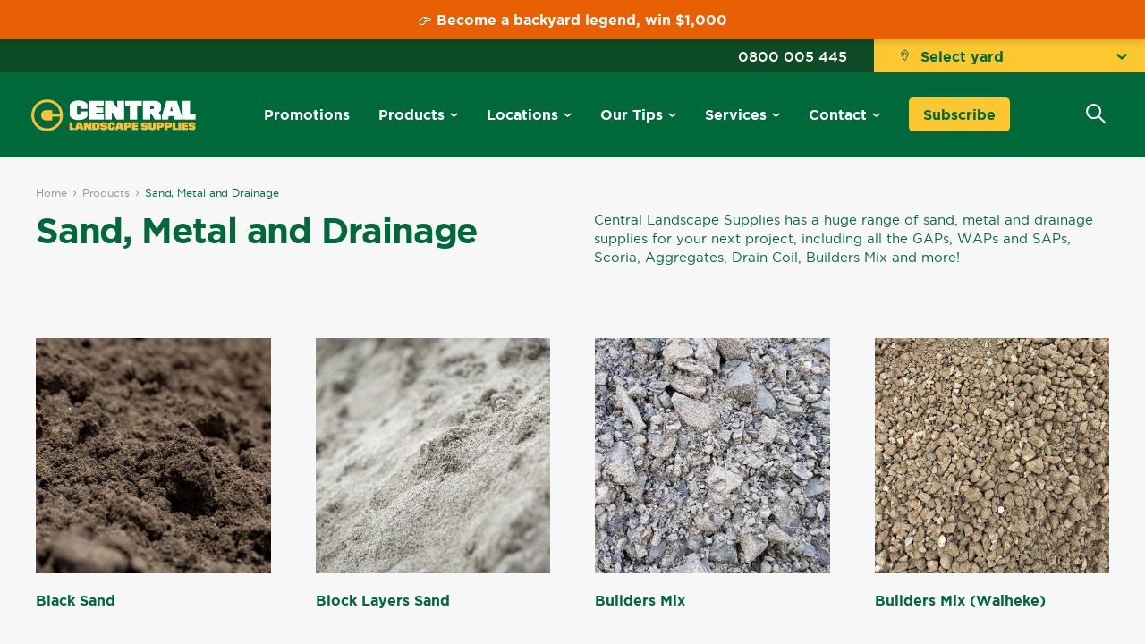

--- FILE ---
content_type: text/html; charset=utf-8
request_url: https://centrallandscapes.co.nz/collections/sand-and-drainage
body_size: 27596
content:



<!doctype html>
<!--[if IE 9]> <html class="ie9 no-js" lang="en"> <![endif]-->
<!--[if (gt IE 9)|!(IE)]><!--> <html class="no-js" lang="en"> <!--<![endif]-->
<head>
<!-- Google Tag Manager -->
<script>(function(w,d,s,l,i){w[l]=w[l]||[];w[l].push({'gtm.start':
new Date().getTime(),event:'gtm.js'});var f=d.getElementsByTagName(s)[0],
j=d.createElement(s),dl=l!='dataLayer'?'&l='+l:'';j.async=true;j.src=
'https://www.googletagmanager.com/gtm.js?id='+i+dl;f.parentNode.insertBefore(j,f);
})(window,document,'script','dataLayer','GTM-PJ7TF7Z');</script>
<!-- End Google Tag Manager -->
  <meta charset="utf-8">
  <meta http-equiv="X-UA-Compatible" content="IE=edge,chrome=1">
  <meta name="viewport" content="width=device-width,initial-scale=1,maximum-scale=1">
  <meta name="theme-color" content="#00693c">
  <meta name="google-site-verification" content="-gTXDc_tKCzuBJMyxlm_4kPy0_wCyAiJrQOcgZ2CQA8" />
  
  

  
  
  
    <link rel="shortcut icon" href="//centrallandscapes.co.nz/cdn/shop/files/favicon_32x32.png?v=1661289972" type="image/png">
  

  <link rel="canonical" href="https://centrallandscapes.co.nz/collections/sand-and-drainage">

  <title>
    
      Sand | Metal | Drainage Materials
    
  </title>
  
  
    
      <meta name="description" content="Central Landscape Supplies has a huge range of sand, metal and drainage supplies for your next project, including all the GAPs, WAPs and SAPs, Scoria, Aggregates, Drain Coil, Builders Mix and more!">
    
  

  <!-- /snippets/social-meta-tags.liquid -->




<meta property="og:site_name" content="Central Landscape Supplies">
<meta property="og:url" content="https://central-staging.myshopify.comhttps://centrallandscapes.co.nz/collections/sand-and-drainage">
<meta property="og:title" content="Sand, Metal and Drainage">
<meta property="og:type" content="product.group">
<meta property="og:description" content="Central Landscape Supplies has a huge range of sand, metal and drainage supplies for your next project, including all the GAPs, WAPs and SAPs, Scoria, Aggregates, Drain Coil, Builders Mix and more!">




<meta property="og:image" content="http://centrallandscapes.co.nz/cdn/shop/collections/Sandpit_iStock-1004499830_1200x1200.jpg?v=1768183716">
<meta property="og:image:secure_url" content="https://centrallandscapes.co.nz/cdn/shop/collections/Sandpit_iStock-1004499830_1200x1200.jpg?v=1768183716">


<meta name="twitter:card" content="summary_large_image">
<meta name="twitter:title" content="Sand, Metal and Drainage">
<meta name="twitter:description" content="Central Landscape Supplies has a huge range of sand, metal and drainage supplies for your next project, including all the GAPs, WAPs and SAPs, Scoria, Aggregates, Drain Coil, Builders Mix and more!">

  
  <script>
    document.documentElement.className = document.documentElement.className.replace('no-js', 'js');
  </script>

  <link href="//centrallandscapes.co.nz/cdn/shop/t/15/assets/theme.scss.css?v=7576926756972250391743717899" rel="stylesheet" type="text/css" media="all" />
  <link href="//centrallandscapes.co.nz/cdn/shop/t/15/assets/elements.scss.css?v=80636423985317344281743734559" rel="stylesheet" type="text/css" media="all" />
  <link href="//centrallandscapes.co.nz/cdn/shop/t/15/assets/slideshow.scss.css?v=113190366391396935211743717382" rel="stylesheet" type="text/css" media="all" />
  <link href="//centrallandscapes.co.nz/cdn/shop/t/15/assets/header.scss.css?v=97896569961296441711743734438" rel="stylesheet" type="text/css" media="all" />
  <link href="//centrallandscapes.co.nz/cdn/shop/t/15/assets/footer.scss.css?v=13734875153101035211743717382" rel="stylesheet" type="text/css" media="all" />
  <link href="//centrallandscapes.co.nz/cdn/shop/t/15/assets/home.scss.css?v=94128348969402452511743719226" rel="stylesheet" type="text/css" media="all" />
  <link href="//centrallandscapes.co.nz/cdn/shop/t/15/assets/diggerdan.scss.css?v=172499895652666074241743717382" rel="stylesheet" type="text/css" media="all" />
  <link href="//centrallandscapes.co.nz/cdn/shop/t/15/assets/collections.scss.css?v=171131514267656885791743717382" rel="stylesheet" type="text/css" media="all" />
  <link href="//centrallandscapes.co.nz/cdn/shop/t/15/assets/products.scss.css?v=159894734749756719241746495952" rel="stylesheet" type="text/css" media="all" />
  <link href="//centrallandscapes.co.nz/cdn/shop/t/15/assets/services.scss.css?v=176756553074818027421743717382" rel="stylesheet" type="text/css" media="all" />
  <link href="//centrallandscapes.co.nz/cdn/shop/t/15/assets/locations.scss.css?v=49113426210808981651746496359" rel="stylesheet" type="text/css" media="all" />
  <link href="//centrallandscapes.co.nz/cdn/shop/t/15/assets/contact.scss.css?v=45892754456877302231743717382" rel="stylesheet" type="text/css" media="all" />
  <link href="//centrallandscapes.co.nz/cdn/shop/t/15/assets/location.scss.css?v=165086074306322938401743717387" rel="stylesheet" type="text/css" media="all" />
  <link href="//centrallandscapes.co.nz/cdn/shop/t/15/assets/blog.scss.css?v=68665251351192846891743717382" rel="stylesheet" type="text/css" media="all" />
  <link href="//centrallandscapes.co.nz/cdn/shop/t/15/assets/inspiration.scss.css?v=70292283649656516921743717382" rel="stylesheet" type="text/css" media="all" />
  <link href="//centrallandscapes.co.nz/cdn/shop/t/15/assets/article.scss.css?v=36332180294334161781743717382" rel="stylesheet" type="text/css" media="all" />
  <link href="//centrallandscapes.co.nz/cdn/shop/t/15/assets/search.scss.css?v=15595111057474145581743717382" rel="stylesheet" type="text/css" media="all" />
  <link href="//centrallandscapes.co.nz/cdn/shop/t/15/assets/standard-page.scss.css?v=35873184075290295441743717387" rel="stylesheet" type="text/css" media="all" />
  <link href="//centrallandscapes.co.nz/cdn/shop/t/15/assets/video.scss.css?v=64635935433641933061743717382" rel="stylesheet" type="text/css" media="all" />
  <link href="//centrallandscapes.co.nz/cdn/shop/t/15/assets/news.scss.css?v=141283102937618627251743717315" rel="stylesheet" type="text/css" media="all" />
  <link href="//centrallandscapes.co.nz/cdn/shop/t/15/assets/location-select-popup.scss.css?v=107893282533997574221743717382" rel="stylesheet" type="text/css" media="all" />
  <link href="//centrallandscapes.co.nz/cdn/shop/t/15/assets/cart-section.scss.css?v=112797444007594128071743717382" rel="stylesheet" type="text/css" media="all" />
  <link href="//centrallandscapes.co.nz/cdn/shop/t/15/assets/organics-collection.scss.css?v=73759504335282199911743717382" rel="stylesheet" type="text/css" media="all" />
  <link href="//centrallandscapes.co.nz/cdn/shop/t/15/assets/buyers-guide.css?v=20630913494337603451743717234" rel="stylesheet" type="text/css" media="all" />

  <script>
    window.theme = window.theme || {};

    theme.strings = {
      stockAvailable: "1 available",
      addToCart: "Add to Cart",
      soldOut: "Sold Out",
      unavailable: "Unavailable",
      noStockAvailable: "The item could not be added to your cart because there are not enough in stock.",
      willNotShipUntil: "Will not ship until [date]",
      willBeInStockAfter: "Will be in stock after [date]",
      totalCartDiscount: "You're saving [savings]",
      addressError: "Error looking up that address",
      addressNoResults: "No results for that address",
      addressQueryLimit: "You have exceeded the Google API usage limit. Consider upgrading to a \u003ca href=\"https:\/\/developers.google.com\/maps\/premium\/usage-limits\"\u003ePremium Plan\u003c\/a\u003e.",
      authError: "There was a problem authenticating your Google Maps API Key."
    };
  </script>
  
  <script src="//centrallandscapes.co.nz/cdn/shop/t/15/assets/jquery-1.11.1.js?v=11949392196726856871743717305"></script>
  <script src="//centrallandscapes.co.nz/cdn/shop/t/15/assets/jquery.easing.js?v=12478085432596035671743717305"></script>
  <script src="//centrallandscapes.co.nz/cdn/shop/t/15/assets/TweenMax.min.js?v=171607821071507293521743717337"></script>
  <script src="//centrallandscapes.co.nz/cdn/shop/t/15/assets/shopify-money.js?v=43053742065569553181743717330"></script>

  <!--[if (gt IE 9)|!(IE)]><!--><script src="//centrallandscapes.co.nz/cdn/shop/t/15/assets/lazysizes.min.js?v=56045284683979784691743717308" async="async"></script><!--<![endif]-->
  <!--[if lte IE 9]><script src="//centrallandscapes.co.nz/cdn/shop/t/15/assets/lazysizes.min.js?v=56045284683979784691743717308"></script><![endif]-->

  

  <!--[if (gt IE 9)|!(IE)]><!--><script src="//centrallandscapes.co.nz/cdn/shop/t/15/assets/vendor.js?v=39418018684300761971743717338" defer="defer"></script><!--<![endif]-->
  <!--[if lt IE 9]><script src="//centrallandscapes.co.nz/cdn/shop/t/15/assets/vendor.js?v=39418018684300761971743717338"></script><![endif]-->

  

  <script>

    var siteconfig = {
      "main":{
          "url":"https://centrallandscapes.co.nz",
      },
      "albany":{
          "url":"https://albany.centrallandscapes.co.nz",
      },
      "avondale":{
          "url":"https://avondale.centrallandscapes.co.nz",
      }
    };
    
    var isMainSite = true;
  </script>
  
  <script src="//centrallandscapes.co.nz/cdn/shop/t/15/assets/postcodeMap.js?v=60235397684535826411743717325" type="text/javascript"></script>
  <script src="//centrallandscapes.co.nz/cdn/shop/t/15/assets/storeLocations.js?v=37422856186299507031743717333" type="text/javascript"></script>
  
  
  <!--[if (gt IE 9)|!(IE)]><!--><script src="//centrallandscapes.co.nz/cdn/shop/t/15/assets/theme.js?v=37256648197395791541743717335" defer="defer"></script><!--<![endif]-->
  <!--[if lte IE 9]><script src="//centrallandscapes.co.nz/cdn/shop/t/15/assets/theme.js?v=37256648197395791541743717335"></script><![endif]-->
  <script src="//centrallandscapes.co.nz/cdn/shop/t/15/assets/calculator.js?v=85915360635927429951743717236" async></script>

  <script>window.performance && window.performance.mark && window.performance.mark('shopify.content_for_header.start');</script><meta name="facebook-domain-verification" content="tnqn02fwo0b3dbqk46yfzfu2shgb68">
<meta name="google-site-verification" content="JbCbFKP1IUMH8zf9aaOAYwr6o7zx9qPBt3FUX38bqmQ">
<meta id="shopify-digital-wallet" name="shopify-digital-wallet" content="/61033545868/digital_wallets/dialog">
<link rel="alternate" type="application/atom+xml" title="Feed" href="/collections/sand-and-drainage.atom" />
<link rel="alternate" type="application/json+oembed" href="https://centrallandscapes.co.nz/collections/sand-and-drainage.oembed">
<script async="async" src="/checkouts/internal/preloads.js?locale=en-NZ"></script>
<script id="shopify-features" type="application/json">{"accessToken":"846258a796354eeb3803c58cac3619b2","betas":["rich-media-storefront-analytics"],"domain":"centrallandscapes.co.nz","predictiveSearch":true,"shopId":61033545868,"locale":"en"}</script>
<script>var Shopify = Shopify || {};
Shopify.shop = "central-staging.myshopify.com";
Shopify.locale = "en";
Shopify.currency = {"active":"NZD","rate":"1.0"};
Shopify.country = "NZ";
Shopify.theme = {"name":"Main Multisite Theme April 2025 - Top Bar","id":143582232716,"schema_name":"Venture","schema_version":"4.3.1","theme_store_id":null,"role":"main"};
Shopify.theme.handle = "null";
Shopify.theme.style = {"id":null,"handle":null};
Shopify.cdnHost = "centrallandscapes.co.nz/cdn";
Shopify.routes = Shopify.routes || {};
Shopify.routes.root = "/";</script>
<script type="module">!function(o){(o.Shopify=o.Shopify||{}).modules=!0}(window);</script>
<script>!function(o){function n(){var o=[];function n(){o.push(Array.prototype.slice.apply(arguments))}return n.q=o,n}var t=o.Shopify=o.Shopify||{};t.loadFeatures=n(),t.autoloadFeatures=n()}(window);</script>
<script id="shop-js-analytics" type="application/json">{"pageType":"collection"}</script>
<script defer="defer" async type="module" src="//centrallandscapes.co.nz/cdn/shopifycloud/shop-js/modules/v2/client.init-shop-cart-sync_BdyHc3Nr.en.esm.js"></script>
<script defer="defer" async type="module" src="//centrallandscapes.co.nz/cdn/shopifycloud/shop-js/modules/v2/chunk.common_Daul8nwZ.esm.js"></script>
<script type="module">
  await import("//centrallandscapes.co.nz/cdn/shopifycloud/shop-js/modules/v2/client.init-shop-cart-sync_BdyHc3Nr.en.esm.js");
await import("//centrallandscapes.co.nz/cdn/shopifycloud/shop-js/modules/v2/chunk.common_Daul8nwZ.esm.js");

  window.Shopify.SignInWithShop?.initShopCartSync?.({"fedCMEnabled":true,"windoidEnabled":true});

</script>
<script>(function() {
  var isLoaded = false;
  function asyncLoad() {
    if (isLoaded) return;
    isLoaded = true;
    var urls = ["https:\/\/a.mailmunch.co\/widgets\/site-1093674-7e68c0aa91596ff23e728bd9b2b96457a04a6e48.js?shop=central-staging.myshopify.com"];
    for (var i = 0; i < urls.length; i++) {
      var s = document.createElement('script');
      s.type = 'text/javascript';
      s.async = true;
      s.src = urls[i];
      var x = document.getElementsByTagName('script')[0];
      x.parentNode.insertBefore(s, x);
    }
  };
  if(window.attachEvent) {
    window.attachEvent('onload', asyncLoad);
  } else {
    window.addEventListener('load', asyncLoad, false);
  }
})();</script>
<script id="__st">var __st={"a":61033545868,"offset":46800,"reqid":"1154f8e2-25b4-4308-a4b2-413201f6f934-1768961137","pageurl":"centrallandscapes.co.nz\/collections\/sand-and-drainage","u":"525647d18ffe","p":"collection","rtyp":"collection","rid":278790930572};</script>
<script>window.ShopifyPaypalV4VisibilityTracking = true;</script>
<script id="captcha-bootstrap">!function(){'use strict';const t='contact',e='account',n='new_comment',o=[[t,t],['blogs',n],['comments',n],[t,'customer']],c=[[e,'customer_login'],[e,'guest_login'],[e,'recover_customer_password'],[e,'create_customer']],r=t=>t.map((([t,e])=>`form[action*='/${t}']:not([data-nocaptcha='true']) input[name='form_type'][value='${e}']`)).join(','),a=t=>()=>t?[...document.querySelectorAll(t)].map((t=>t.form)):[];function s(){const t=[...o],e=r(t);return a(e)}const i='password',u='form_key',d=['recaptcha-v3-token','g-recaptcha-response','h-captcha-response',i],f=()=>{try{return window.sessionStorage}catch{return}},m='__shopify_v',_=t=>t.elements[u];function p(t,e,n=!1){try{const o=window.sessionStorage,c=JSON.parse(o.getItem(e)),{data:r}=function(t){const{data:e,action:n}=t;return t[m]||n?{data:e,action:n}:{data:t,action:n}}(c);for(const[e,n]of Object.entries(r))t.elements[e]&&(t.elements[e].value=n);n&&o.removeItem(e)}catch(o){console.error('form repopulation failed',{error:o})}}const l='form_type',E='cptcha';function T(t){t.dataset[E]=!0}const w=window,h=w.document,L='Shopify',v='ce_forms',y='captcha';let A=!1;((t,e)=>{const n=(g='f06e6c50-85a8-45c8-87d0-21a2b65856fe',I='https://cdn.shopify.com/shopifycloud/storefront-forms-hcaptcha/ce_storefront_forms_captcha_hcaptcha.v1.5.2.iife.js',D={infoText:'Protected by hCaptcha',privacyText:'Privacy',termsText:'Terms'},(t,e,n)=>{const o=w[L][v],c=o.bindForm;if(c)return c(t,g,e,D).then(n);var r;o.q.push([[t,g,e,D],n]),r=I,A||(h.body.append(Object.assign(h.createElement('script'),{id:'captcha-provider',async:!0,src:r})),A=!0)});var g,I,D;w[L]=w[L]||{},w[L][v]=w[L][v]||{},w[L][v].q=[],w[L][y]=w[L][y]||{},w[L][y].protect=function(t,e){n(t,void 0,e),T(t)},Object.freeze(w[L][y]),function(t,e,n,w,h,L){const[v,y,A,g]=function(t,e,n){const i=e?o:[],u=t?c:[],d=[...i,...u],f=r(d),m=r(i),_=r(d.filter((([t,e])=>n.includes(e))));return[a(f),a(m),a(_),s()]}(w,h,L),I=t=>{const e=t.target;return e instanceof HTMLFormElement?e:e&&e.form},D=t=>v().includes(t);t.addEventListener('submit',(t=>{const e=I(t);if(!e)return;const n=D(e)&&!e.dataset.hcaptchaBound&&!e.dataset.recaptchaBound,o=_(e),c=g().includes(e)&&(!o||!o.value);(n||c)&&t.preventDefault(),c&&!n&&(function(t){try{if(!f())return;!function(t){const e=f();if(!e)return;const n=_(t);if(!n)return;const o=n.value;o&&e.removeItem(o)}(t);const e=Array.from(Array(32),(()=>Math.random().toString(36)[2])).join('');!function(t,e){_(t)||t.append(Object.assign(document.createElement('input'),{type:'hidden',name:u})),t.elements[u].value=e}(t,e),function(t,e){const n=f();if(!n)return;const o=[...t.querySelectorAll(`input[type='${i}']`)].map((({name:t})=>t)),c=[...d,...o],r={};for(const[a,s]of new FormData(t).entries())c.includes(a)||(r[a]=s);n.setItem(e,JSON.stringify({[m]:1,action:t.action,data:r}))}(t,e)}catch(e){console.error('failed to persist form',e)}}(e),e.submit())}));const S=(t,e)=>{t&&!t.dataset[E]&&(n(t,e.some((e=>e===t))),T(t))};for(const o of['focusin','change'])t.addEventListener(o,(t=>{const e=I(t);D(e)&&S(e,y())}));const B=e.get('form_key'),M=e.get(l),P=B&&M;t.addEventListener('DOMContentLoaded',(()=>{const t=y();if(P)for(const e of t)e.elements[l].value===M&&p(e,B);[...new Set([...A(),...v().filter((t=>'true'===t.dataset.shopifyCaptcha))])].forEach((e=>S(e,t)))}))}(h,new URLSearchParams(w.location.search),n,t,e,['guest_login'])})(!0,!0)}();</script>
<script integrity="sha256-4kQ18oKyAcykRKYeNunJcIwy7WH5gtpwJnB7kiuLZ1E=" data-source-attribution="shopify.loadfeatures" defer="defer" src="//centrallandscapes.co.nz/cdn/shopifycloud/storefront/assets/storefront/load_feature-a0a9edcb.js" crossorigin="anonymous"></script>
<script data-source-attribution="shopify.dynamic_checkout.dynamic.init">var Shopify=Shopify||{};Shopify.PaymentButton=Shopify.PaymentButton||{isStorefrontPortableWallets:!0,init:function(){window.Shopify.PaymentButton.init=function(){};var t=document.createElement("script");t.src="https://centrallandscapes.co.nz/cdn/shopifycloud/portable-wallets/latest/portable-wallets.en.js",t.type="module",document.head.appendChild(t)}};
</script>
<script data-source-attribution="shopify.dynamic_checkout.buyer_consent">
  function portableWalletsHideBuyerConsent(e){var t=document.getElementById("shopify-buyer-consent"),n=document.getElementById("shopify-subscription-policy-button");t&&n&&(t.classList.add("hidden"),t.setAttribute("aria-hidden","true"),n.removeEventListener("click",e))}function portableWalletsShowBuyerConsent(e){var t=document.getElementById("shopify-buyer-consent"),n=document.getElementById("shopify-subscription-policy-button");t&&n&&(t.classList.remove("hidden"),t.removeAttribute("aria-hidden"),n.addEventListener("click",e))}window.Shopify?.PaymentButton&&(window.Shopify.PaymentButton.hideBuyerConsent=portableWalletsHideBuyerConsent,window.Shopify.PaymentButton.showBuyerConsent=portableWalletsShowBuyerConsent);
</script>
<script data-source-attribution="shopify.dynamic_checkout.cart.bootstrap">document.addEventListener("DOMContentLoaded",(function(){function t(){return document.querySelector("shopify-accelerated-checkout-cart, shopify-accelerated-checkout")}if(t())Shopify.PaymentButton.init();else{new MutationObserver((function(e,n){t()&&(Shopify.PaymentButton.init(),n.disconnect())})).observe(document.body,{childList:!0,subtree:!0})}}));
</script>

<script>window.performance && window.performance.mark && window.performance.mark('shopify.content_for_header.end');</script>
  
  
  
<link href="https://monorail-edge.shopifysvc.com" rel="dns-prefetch">
<script>(function(){if ("sendBeacon" in navigator && "performance" in window) {try {var session_token_from_headers = performance.getEntriesByType('navigation')[0].serverTiming.find(x => x.name == '_s').description;} catch {var session_token_from_headers = undefined;}var session_cookie_matches = document.cookie.match(/_shopify_s=([^;]*)/);var session_token_from_cookie = session_cookie_matches && session_cookie_matches.length === 2 ? session_cookie_matches[1] : "";var session_token = session_token_from_headers || session_token_from_cookie || "";function handle_abandonment_event(e) {var entries = performance.getEntries().filter(function(entry) {return /monorail-edge.shopifysvc.com/.test(entry.name);});if (!window.abandonment_tracked && entries.length === 0) {window.abandonment_tracked = true;var currentMs = Date.now();var navigation_start = performance.timing.navigationStart;var payload = {shop_id: 61033545868,url: window.location.href,navigation_start,duration: currentMs - navigation_start,session_token,page_type: "collection"};window.navigator.sendBeacon("https://monorail-edge.shopifysvc.com/v1/produce", JSON.stringify({schema_id: "online_store_buyer_site_abandonment/1.1",payload: payload,metadata: {event_created_at_ms: currentMs,event_sent_at_ms: currentMs}}));}}window.addEventListener('pagehide', handle_abandonment_event);}}());</script>
<script id="web-pixels-manager-setup">(function e(e,d,r,n,o){if(void 0===o&&(o={}),!Boolean(null===(a=null===(i=window.Shopify)||void 0===i?void 0:i.analytics)||void 0===a?void 0:a.replayQueue)){var i,a;window.Shopify=window.Shopify||{};var t=window.Shopify;t.analytics=t.analytics||{};var s=t.analytics;s.replayQueue=[],s.publish=function(e,d,r){return s.replayQueue.push([e,d,r]),!0};try{self.performance.mark("wpm:start")}catch(e){}var l=function(){var e={modern:/Edge?\/(1{2}[4-9]|1[2-9]\d|[2-9]\d{2}|\d{4,})\.\d+(\.\d+|)|Firefox\/(1{2}[4-9]|1[2-9]\d|[2-9]\d{2}|\d{4,})\.\d+(\.\d+|)|Chrom(ium|e)\/(9{2}|\d{3,})\.\d+(\.\d+|)|(Maci|X1{2}).+ Version\/(15\.\d+|(1[6-9]|[2-9]\d|\d{3,})\.\d+)([,.]\d+|)( \(\w+\)|)( Mobile\/\w+|) Safari\/|Chrome.+OPR\/(9{2}|\d{3,})\.\d+\.\d+|(CPU[ +]OS|iPhone[ +]OS|CPU[ +]iPhone|CPU IPhone OS|CPU iPad OS)[ +]+(15[._]\d+|(1[6-9]|[2-9]\d|\d{3,})[._]\d+)([._]\d+|)|Android:?[ /-](13[3-9]|1[4-9]\d|[2-9]\d{2}|\d{4,})(\.\d+|)(\.\d+|)|Android.+Firefox\/(13[5-9]|1[4-9]\d|[2-9]\d{2}|\d{4,})\.\d+(\.\d+|)|Android.+Chrom(ium|e)\/(13[3-9]|1[4-9]\d|[2-9]\d{2}|\d{4,})\.\d+(\.\d+|)|SamsungBrowser\/([2-9]\d|\d{3,})\.\d+/,legacy:/Edge?\/(1[6-9]|[2-9]\d|\d{3,})\.\d+(\.\d+|)|Firefox\/(5[4-9]|[6-9]\d|\d{3,})\.\d+(\.\d+|)|Chrom(ium|e)\/(5[1-9]|[6-9]\d|\d{3,})\.\d+(\.\d+|)([\d.]+$|.*Safari\/(?![\d.]+ Edge\/[\d.]+$))|(Maci|X1{2}).+ Version\/(10\.\d+|(1[1-9]|[2-9]\d|\d{3,})\.\d+)([,.]\d+|)( \(\w+\)|)( Mobile\/\w+|) Safari\/|Chrome.+OPR\/(3[89]|[4-9]\d|\d{3,})\.\d+\.\d+|(CPU[ +]OS|iPhone[ +]OS|CPU[ +]iPhone|CPU IPhone OS|CPU iPad OS)[ +]+(10[._]\d+|(1[1-9]|[2-9]\d|\d{3,})[._]\d+)([._]\d+|)|Android:?[ /-](13[3-9]|1[4-9]\d|[2-9]\d{2}|\d{4,})(\.\d+|)(\.\d+|)|Mobile Safari.+OPR\/([89]\d|\d{3,})\.\d+\.\d+|Android.+Firefox\/(13[5-9]|1[4-9]\d|[2-9]\d{2}|\d{4,})\.\d+(\.\d+|)|Android.+Chrom(ium|e)\/(13[3-9]|1[4-9]\d|[2-9]\d{2}|\d{4,})\.\d+(\.\d+|)|Android.+(UC? ?Browser|UCWEB|U3)[ /]?(15\.([5-9]|\d{2,})|(1[6-9]|[2-9]\d|\d{3,})\.\d+)\.\d+|SamsungBrowser\/(5\.\d+|([6-9]|\d{2,})\.\d+)|Android.+MQ{2}Browser\/(14(\.(9|\d{2,})|)|(1[5-9]|[2-9]\d|\d{3,})(\.\d+|))(\.\d+|)|K[Aa][Ii]OS\/(3\.\d+|([4-9]|\d{2,})\.\d+)(\.\d+|)/},d=e.modern,r=e.legacy,n=navigator.userAgent;return n.match(d)?"modern":n.match(r)?"legacy":"unknown"}(),u="modern"===l?"modern":"legacy",c=(null!=n?n:{modern:"",legacy:""})[u],f=function(e){return[e.baseUrl,"/wpm","/b",e.hashVersion,"modern"===e.buildTarget?"m":"l",".js"].join("")}({baseUrl:d,hashVersion:r,buildTarget:u}),m=function(e){var d=e.version,r=e.bundleTarget,n=e.surface,o=e.pageUrl,i=e.monorailEndpoint;return{emit:function(e){var a=e.status,t=e.errorMsg,s=(new Date).getTime(),l=JSON.stringify({metadata:{event_sent_at_ms:s},events:[{schema_id:"web_pixels_manager_load/3.1",payload:{version:d,bundle_target:r,page_url:o,status:a,surface:n,error_msg:t},metadata:{event_created_at_ms:s}}]});if(!i)return console&&console.warn&&console.warn("[Web Pixels Manager] No Monorail endpoint provided, skipping logging."),!1;try{return self.navigator.sendBeacon.bind(self.navigator)(i,l)}catch(e){}var u=new XMLHttpRequest;try{return u.open("POST",i,!0),u.setRequestHeader("Content-Type","text/plain"),u.send(l),!0}catch(e){return console&&console.warn&&console.warn("[Web Pixels Manager] Got an unhandled error while logging to Monorail."),!1}}}}({version:r,bundleTarget:l,surface:e.surface,pageUrl:self.location.href,monorailEndpoint:e.monorailEndpoint});try{o.browserTarget=l,function(e){var d=e.src,r=e.async,n=void 0===r||r,o=e.onload,i=e.onerror,a=e.sri,t=e.scriptDataAttributes,s=void 0===t?{}:t,l=document.createElement("script"),u=document.querySelector("head"),c=document.querySelector("body");if(l.async=n,l.src=d,a&&(l.integrity=a,l.crossOrigin="anonymous"),s)for(var f in s)if(Object.prototype.hasOwnProperty.call(s,f))try{l.dataset[f]=s[f]}catch(e){}if(o&&l.addEventListener("load",o),i&&l.addEventListener("error",i),u)u.appendChild(l);else{if(!c)throw new Error("Did not find a head or body element to append the script");c.appendChild(l)}}({src:f,async:!0,onload:function(){if(!function(){var e,d;return Boolean(null===(d=null===(e=window.Shopify)||void 0===e?void 0:e.analytics)||void 0===d?void 0:d.initialized)}()){var d=window.webPixelsManager.init(e)||void 0;if(d){var r=window.Shopify.analytics;r.replayQueue.forEach((function(e){var r=e[0],n=e[1],o=e[2];d.publishCustomEvent(r,n,o)})),r.replayQueue=[],r.publish=d.publishCustomEvent,r.visitor=d.visitor,r.initialized=!0}}},onerror:function(){return m.emit({status:"failed",errorMsg:"".concat(f," has failed to load")})},sri:function(e){var d=/^sha384-[A-Za-z0-9+/=]+$/;return"string"==typeof e&&d.test(e)}(c)?c:"",scriptDataAttributes:o}),m.emit({status:"loading"})}catch(e){m.emit({status:"failed",errorMsg:(null==e?void 0:e.message)||"Unknown error"})}}})({shopId: 61033545868,storefrontBaseUrl: "https://centrallandscapes.co.nz",extensionsBaseUrl: "https://extensions.shopifycdn.com/cdn/shopifycloud/web-pixels-manager",monorailEndpoint: "https://monorail-edge.shopifysvc.com/unstable/produce_batch",surface: "storefront-renderer",enabledBetaFlags: ["2dca8a86"],webPixelsConfigList: [{"id":"1353154700","configuration":"{\"config\":\"{\\\"google_tag_ids\\\":[\\\"G-R3RHLRBEGM\\\"],\\\"target_country\\\":\\\"ZZ\\\",\\\"gtag_events\\\":[{\\\"type\\\":\\\"begin_checkout\\\",\\\"action_label\\\":[\\\"G-R3RHLRBEGM\\\",\\\"AW-11293693576\\\",\\\"AW-789134056\\\"]},{\\\"type\\\":\\\"search\\\",\\\"action_label\\\":[\\\"G-R3RHLRBEGM\\\",\\\"AW-11293693576\\\",\\\"AW-789134056\\\"]},{\\\"type\\\":\\\"view_item\\\",\\\"action_label\\\":[\\\"G-R3RHLRBEGM\\\",\\\"AW-11293693576\\\",\\\"AW-789134056\\\"]},{\\\"type\\\":\\\"purchase\\\",\\\"action_label\\\":[\\\"G-R3RHLRBEGM\\\",\\\"AW-11293693576\\\",\\\"AW-789134056\\\"]},{\\\"type\\\":\\\"page_view\\\",\\\"action_label\\\":[\\\"G-R3RHLRBEGM\\\",\\\"AW-11293693576\\\",\\\"AW-789134056\\\"]},{\\\"type\\\":\\\"add_payment_info\\\",\\\"action_label\\\":[\\\"G-R3RHLRBEGM\\\",\\\"AW-11293693576\\\",\\\"AW-789134056\\\"]},{\\\"type\\\":\\\"add_to_cart\\\",\\\"action_label\\\":[\\\"G-R3RHLRBEGM\\\",\\\"AW-11293693576\\\",\\\"AW-789134056\\\"]}],\\\"enable_monitoring_mode\\\":false}\"}","eventPayloadVersion":"v1","runtimeContext":"OPEN","scriptVersion":"b2a88bafab3e21179ed38636efcd8a93","type":"APP","apiClientId":1780363,"privacyPurposes":[],"dataSharingAdjustments":{"protectedCustomerApprovalScopes":["read_customer_address","read_customer_email","read_customer_name","read_customer_personal_data","read_customer_phone"]}},{"id":"716341388","configuration":"{\"pixel_id\":\"854227346744449\",\"pixel_type\":\"facebook_pixel\"}","eventPayloadVersion":"v1","runtimeContext":"OPEN","scriptVersion":"ca16bc87fe92b6042fbaa3acc2fbdaa6","type":"APP","apiClientId":2329312,"privacyPurposes":["ANALYTICS","MARKETING","SALE_OF_DATA"],"dataSharingAdjustments":{"protectedCustomerApprovalScopes":["read_customer_address","read_customer_email","read_customer_name","read_customer_personal_data","read_customer_phone"]}},{"id":"shopify-app-pixel","configuration":"{}","eventPayloadVersion":"v1","runtimeContext":"STRICT","scriptVersion":"0450","apiClientId":"shopify-pixel","type":"APP","privacyPurposes":["ANALYTICS","MARKETING"]},{"id":"shopify-custom-pixel","eventPayloadVersion":"v1","runtimeContext":"LAX","scriptVersion":"0450","apiClientId":"shopify-pixel","type":"CUSTOM","privacyPurposes":["ANALYTICS","MARKETING"]}],isMerchantRequest: false,initData: {"shop":{"name":"Central Landscape Supplies","paymentSettings":{"currencyCode":"NZD"},"myshopifyDomain":"central-staging.myshopify.com","countryCode":"NZ","storefrontUrl":"https:\/\/centrallandscapes.co.nz"},"customer":null,"cart":null,"checkout":null,"productVariants":[],"purchasingCompany":null},},"https://centrallandscapes.co.nz/cdn","fcfee988w5aeb613cpc8e4bc33m6693e112",{"modern":"","legacy":""},{"shopId":"61033545868","storefrontBaseUrl":"https:\/\/centrallandscapes.co.nz","extensionBaseUrl":"https:\/\/extensions.shopifycdn.com\/cdn\/shopifycloud\/web-pixels-manager","surface":"storefront-renderer","enabledBetaFlags":"[\"2dca8a86\"]","isMerchantRequest":"false","hashVersion":"fcfee988w5aeb613cpc8e4bc33m6693e112","publish":"custom","events":"[[\"page_viewed\",{}],[\"collection_viewed\",{\"collection\":{\"id\":\"278790930572\",\"title\":\"Sand, Metal and Drainage\",\"productVariants\":[{\"price\":{\"amount\":0.0,\"currencyCode\":\"NZD\"},\"product\":{\"title\":\"Black Sand\",\"vendor\":\"centrallandscapes\",\"id\":\"7090698846348\",\"untranslatedTitle\":\"Black Sand\",\"url\":\"\/products\/black-sand\",\"type\":\"Drainage piping\/ accessories?\"},\"id\":\"41099133812876\",\"image\":{\"src\":\"\/\/centrallandscapes.co.nz\/cdn\/shop\/products\/black-sand-1.jpg?v=1663734087\"},\"sku\":\"BSPM\",\"title\":\"1 m3\",\"untranslatedTitle\":\"1 m3\"},{\"price\":{\"amount\":0.0,\"currencyCode\":\"NZD\"},\"product\":{\"title\":\"Block Layers Sand\",\"vendor\":\"centrallandscapes\",\"id\":\"7090699632780\",\"untranslatedTitle\":\"Block Layers Sand\",\"url\":\"\/products\/block-layers-sand\",\"type\":\"Sand\"},\"id\":\"41099133616268\",\"image\":{\"src\":\"\/\/centrallandscapes.co.nz\/cdn\/shop\/products\/blacklayers_1.jpg?v=1663734155\"},\"sku\":\"BLSM\",\"title\":\"1 m3\",\"untranslatedTitle\":\"1 m3\"},{\"price\":{\"amount\":0.0,\"currencyCode\":\"NZD\"},\"product\":{\"title\":\"Builders Mix\",\"vendor\":\"centrallandscapes\",\"id\":\"7090699763852\",\"untranslatedTitle\":\"Builders Mix\",\"url\":\"\/products\/builders-mix\",\"type\":\"Drainage, basecourse metal\"},\"id\":\"41099133517964\",\"image\":{\"src\":\"\/\/centrallandscapes.co.nz\/cdn\/shop\/products\/builders-mix1.jpg?v=1663734146\"},\"sku\":\"BM20M\",\"title\":\"1 m3\",\"untranslatedTitle\":\"1 m3\"},{\"price\":{\"amount\":0.0,\"currencyCode\":\"NZD\"},\"product\":{\"title\":\"Builders Mix (Waiheke)\",\"vendor\":\"centrallandscapes\",\"id\":\"8390854672524\",\"untranslatedTitle\":\"Builders Mix (Waiheke)\",\"url\":\"\/products\/builders-mix-waiheke\",\"type\":\"cement\"},\"id\":\"45551674327180\",\"image\":{\"src\":\"\/\/centrallandscapes.co.nz\/cdn\/shop\/files\/WaihekeBuildersMix.png?v=1766524620\"},\"sku\":\"MTBMWAIM3.1000\",\"title\":\"1m3\",\"untranslatedTitle\":\"1m3\"},{\"price\":{\"amount\":0.0,\"currencyCode\":\"NZD\"},\"product\":{\"title\":\"Builders Mix 7 (BM7)\",\"vendor\":\"centrallandscapes\",\"id\":\"7928407982220\",\"untranslatedTitle\":\"Builders Mix 7 (BM7)\",\"url\":\"\/products\/builders-mix-7\",\"type\":\"\"},\"id\":\"43277411352716\",\"image\":{\"src\":\"\/\/centrallandscapes.co.nz\/cdn\/shop\/files\/iStock-1825624111.jpg?v=1723843539\"},\"sku\":\"BM7M\",\"title\":\"1 m3\",\"untranslatedTitle\":\"1 m3\"},{\"price\":{\"amount\":0.0,\"currencyCode\":\"NZD\"},\"product\":{\"title\":\"Daltons Coarse Lime Chip 20-25mm - 15L\",\"vendor\":\"centrallandscapes\",\"id\":\"8176476225676\",\"untranslatedTitle\":\"Daltons Coarse Lime Chip 20-25mm - 15L\",\"url\":\"\/products\/coarse-lime-chip-20-25mm-15l-bag\",\"type\":\"Decorative Pebbles \u0026 Stones\"},\"id\":\"44156906832012\",\"image\":{\"src\":\"\/\/centrallandscapes.co.nz\/cdn\/shop\/files\/DaltonsCoarseChip15L.webp?v=1748306168\"},\"sku\":\"STCOLMDNBG.0015\",\"title\":\"Default Title\",\"untranslatedTitle\":\"Default Title\"},{\"price\":{\"amount\":0.0,\"currencyCode\":\"NZD\"},\"product\":{\"title\":\"Daltons Premium Grade Pea Metal (4-7mm) - 15L\",\"vendor\":\"centrallandscapes\",\"id\":\"8316437725324\",\"untranslatedTitle\":\"Daltons Premium Grade Pea Metal (4-7mm) - 15L\",\"url\":\"\/products\/daltons-premium-grade-pea-metal-4-7mm-15l\",\"type\":\"Drainage, basecourse metal\"},\"id\":\"44766095900812\",\"image\":{\"src\":\"\/\/centrallandscapes.co.nz\/cdn\/shop\/files\/DaltonsPremiumGradePeaMetal_4-7mm_-15L.webp?v=1762746745\"},\"sku\":\"MTPEADNBG.0015\",\"title\":\"Default Title\",\"untranslatedTitle\":\"Default Title\"},{\"price\":{\"amount\":0.0,\"currencyCode\":\"NZD\"},\"product\":{\"title\":\"Daltons Washed Sand (No.1) - 15 L\",\"vendor\":\"centrallandscapes\",\"id\":\"8316434808972\",\"untranslatedTitle\":\"Daltons Washed Sand (No.1) - 15 L\",\"url\":\"\/products\/daltons-washed-sand-no-1-15-l\",\"type\":\"Sand\"},\"id\":\"44766087938188\",\"image\":{\"src\":\"\/\/centrallandscapes.co.nz\/cdn\/shop\/files\/DaltonsWashedSand_No.1_-15L.png?v=1762744828\"},\"sku\":\"SDN1WASDNBG.0015\",\"title\":\"Default Title\",\"untranslatedTitle\":\"Default Title\"},{\"price\":{\"amount\":0.0,\"currencyCode\":\"NZD\"},\"product\":{\"title\":\"Drain coil 110mm\",\"vendor\":\"centrallandscapes\",\"id\":\"7090700058764\",\"untranslatedTitle\":\"Drain coil 110mm\",\"url\":\"\/products\/drain-coil-110mm\",\"type\":\"Drainage piping\/ accessories?\"},\"id\":\"40821862924428\",\"image\":{\"src\":\"\/\/centrallandscapes.co.nz\/cdn\/shop\/products\/drainage-coil2.jpg?v=1663734129\"},\"sku\":\"NFP11015\",\"title\":\"15 metre punched\",\"untranslatedTitle\":\"15 metre punched\"},{\"price\":{\"amount\":0.0,\"currencyCode\":\"NZD\"},\"product\":{\"title\":\"Drain coil 65mm\",\"vendor\":\"centrallandscapes\",\"id\":\"7090700091532\",\"untranslatedTitle\":\"Drain coil 65mm\",\"url\":\"\/products\/drain-coil-65mm\",\"type\":\"Drainage piping\/ accessories?\"},\"id\":\"40821862957196\",\"image\":{\"src\":\"\/\/centrallandscapes.co.nz\/cdn\/shop\/products\/drainage-coil1.jpg?v=1663734130\"},\"sku\":\"NFP6515\",\"title\":\"15 metre punched\",\"untranslatedTitle\":\"15 metre punched\"},{\"price\":{\"amount\":0.0,\"currencyCode\":\"NZD\"},\"product\":{\"title\":\"Drainage Metal 20\/40\",\"vendor\":\"centrallandscapes\",\"id\":\"7090700255372\",\"untranslatedTitle\":\"Drainage Metal 20\/40\",\"url\":\"\/products\/drainage-metal\",\"type\":\"Drainage, basecourse metal\"},\"id\":\"41099133419660\",\"image\":{\"src\":\"\/\/centrallandscapes.co.nz\/cdn\/shop\/products\/drainage-metal206_1.jpg?v=1663734116\"},\"sku\":\"DRMM20\",\"title\":\"1 m3\",\"untranslatedTitle\":\"1 m3\"},{\"price\":{\"amount\":0.0,\"currencyCode\":\"NZD\"},\"product\":{\"title\":\"Drainage Metal 6 Roading Chip (07\/03)\",\"vendor\":\"centrallandscapes\",\"id\":\"7936976486540\",\"untranslatedTitle\":\"Drainage Metal 6 Roading Chip (07\/03)\",\"url\":\"\/products\/drainage-metal-6-roading-chip\",\"type\":\"\"},\"id\":\"43306637066380\",\"image\":{\"src\":\"\/\/centrallandscapes.co.nz\/cdn\/shop\/products\/wap7.jpg?v=1663733979\"},\"sku\":\"DRM6M\",\"title\":\"1 m3\",\"untranslatedTitle\":\"1 m3\"},{\"price\":{\"amount\":0.0,\"currencyCode\":\"NZD\"},\"product\":{\"title\":\"Drainage Metal 6\/20 (20\/7)\",\"vendor\":\"centrallandscapes\",\"id\":\"7090700222604\",\"untranslatedTitle\":\"Drainage Metal 6\/20 (20\/7)\",\"url\":\"\/products\/drainage-metal-6-20\",\"type\":\"Drainage, basecourse metal\"},\"id\":\"41099133452428\",\"image\":{\"src\":\"\/\/centrallandscapes.co.nz\/cdn\/shop\/products\/drainage-metal206_1_e8771c37-d755-4d20-9be5-9bfff87924c7.jpg?v=1663733991\"},\"sku\":\"DRMM27\",\"title\":\"1 m3\",\"untranslatedTitle\":\"1 m3\"},{\"price\":{\"amount\":0.0,\"currencyCode\":\"NZD\"},\"product\":{\"title\":\"Driveway Mix\",\"vendor\":\"centrallandscapes\",\"id\":\"7090712871052\",\"untranslatedTitle\":\"Driveway Mix\",\"url\":\"\/products\/driveway-mix\",\"type\":\"\"},\"id\":\"41099129946252\",\"image\":{\"src\":\"\/\/centrallandscapes.co.nz\/cdn\/shop\/products\/driveway-mix.jpg?v=1663734057\"},\"sku\":\"DWM\",\"title\":\"1 m3\",\"untranslatedTitle\":\"1 m3\"},{\"price\":{\"amount\":0.0,\"currencyCode\":\"NZD\"},\"product\":{\"title\":\"East Coast Pit Sand\",\"vendor\":\"centrallandscapes\",\"id\":\"7090712969356\",\"untranslatedTitle\":\"East Coast Pit Sand\",\"url\":\"\/products\/east-coast-sand\",\"type\":\"Sand\"},\"id\":\"41099129913484\",\"image\":{\"src\":\"\/\/centrallandscapes.co.nz\/cdn\/shop\/products\/east-coast-sand.jpg?v=1663734153\"},\"sku\":\"ECSM\",\"title\":\"1 m3\",\"untranslatedTitle\":\"1 m3\"},{\"price\":{\"amount\":0.0,\"currencyCode\":\"NZD\"},\"product\":{\"title\":\"Filter sock 110mm\",\"vendor\":\"centrallandscapes\",\"id\":\"7090702450828\",\"untranslatedTitle\":\"Filter sock 110mm\",\"url\":\"\/products\/filter-sock-110mm\",\"type\":\"Drainage piping\/ accessories?\"},\"id\":\"40821866725516\",\"image\":{\"src\":\"\/\/centrallandscapes.co.nz\/cdn\/shop\/products\/filter-sock-110-1.jpg?v=1663734125\"},\"sku\":\"FS110\",\"title\":\"15 metre roll\",\"untranslatedTitle\":\"15 metre roll\"},{\"price\":{\"amount\":0.0,\"currencyCode\":\"NZD\"},\"product\":{\"title\":\"Filter sock 65mm\",\"vendor\":\"centrallandscapes\",\"id\":\"7090702385292\",\"untranslatedTitle\":\"Filter sock 65mm\",\"url\":\"\/products\/filter-sock-65mm\",\"type\":\"Drainage piping\/ accessories?\"},\"id\":\"40821866659980\",\"image\":{\"src\":\"\/\/centrallandscapes.co.nz\/cdn\/shop\/products\/filter-sock-65-1.jpg?v=1663734127\"},\"sku\":\"FS6515\",\"title\":\"15 metre roll\",\"untranslatedTitle\":\"15 metre roll\"},{\"price\":{\"amount\":0.0,\"currencyCode\":\"NZD\"},\"product\":{\"title\":\"Flood Prevention Sand Bag 30kg\",\"vendor\":\"centrallandscapes\",\"id\":\"7868288270476\",\"untranslatedTitle\":\"Flood Prevention Sand Bag 30kg\",\"url\":\"\/products\/flood-prevention-sand-bag-30kg\",\"type\":\"Sand Bag\"},\"id\":\"43124774338700\",\"image\":{\"src\":\"\/\/centrallandscapes.co.nz\/cdn\/shop\/files\/Sandbag.jpg?v=1720736019\"},\"sku\":\"SB30\",\"title\":\"Default Title\",\"untranslatedTitle\":\"Default Title\"},{\"price\":{\"amount\":0.0,\"currencyCode\":\"NZD\"},\"product\":{\"title\":\"GAP 20\",\"vendor\":\"centrallandscapes\",\"id\":\"7090703859852\",\"untranslatedTitle\":\"GAP 20\",\"url\":\"\/products\/gap-20\",\"type\":\"Drainage, basecourse metal\"},\"id\":\"41099133321356\",\"image\":{\"src\":\"\/\/centrallandscapes.co.nz\/cdn\/shop\/products\/gap20_1.jpg?v=1663734141\"},\"sku\":\"G20M\",\"title\":\"1 m3\",\"untranslatedTitle\":\"1 m3\"},{\"price\":{\"amount\":0.0,\"currencyCode\":\"NZD\"},\"product\":{\"title\":\"GAP 20 (Waiheke)\",\"vendor\":\"centrallandscapes\",\"id\":\"8390858277004\",\"untranslatedTitle\":\"GAP 20 (Waiheke)\",\"url\":\"\/products\/gap-20-waiheke\",\"type\":\"cement\"},\"id\":\"45551698477196\",\"image\":{\"src\":\"\/\/centrallandscapes.co.nz\/cdn\/shop\/files\/GAP20_Waiheke_2.png?v=1766526321\"},\"sku\":\"MTGP20WAIM3.1000\",\"title\":\"1m3\",\"untranslatedTitle\":\"1m3\"},{\"price\":{\"amount\":0.0,\"currencyCode\":\"NZD\"},\"product\":{\"title\":\"GAP 40\",\"vendor\":\"centrallandscapes\",\"id\":\"7090703925388\",\"untranslatedTitle\":\"GAP 40\",\"url\":\"\/products\/gap-40\",\"type\":\"Drainage, basecourse metal\"},\"id\":\"41099133223052\",\"image\":{\"src\":\"\/\/centrallandscapes.co.nz\/cdn\/shop\/products\/gap40-1.jpg?v=1663734138\"},\"sku\":\"G40M\",\"title\":\"1 m3\",\"untranslatedTitle\":\"1 m3\"},{\"price\":{\"amount\":0.0,\"currencyCode\":\"NZD\"},\"product\":{\"title\":\"GAP 40 (Waiheke)\",\"vendor\":\"centrallandscapes\",\"id\":\"8390860406924\",\"untranslatedTitle\":\"GAP 40 (Waiheke)\",\"url\":\"\/products\/gap-40-waiheke\",\"type\":\"cement\"},\"id\":\"45551708405900\",\"image\":{\"src\":\"\/\/centrallandscapes.co.nz\/cdn\/shop\/files\/GAP40_Waiheke.png?v=1766527772\"},\"sku\":\"MTGP40WAIM3.1000\",\"title\":\"1m3\",\"untranslatedTitle\":\"1m3\"},{\"price\":{\"amount\":0.0,\"currencyCode\":\"NZD\"},\"product\":{\"title\":\"GAP 65\",\"vendor\":\"centrallandscapes\",\"id\":\"7090703892620\",\"untranslatedTitle\":\"GAP 65\",\"url\":\"\/products\/gap-65\",\"type\":\"Drainage, basecourse metal\"},\"id\":\"41099133255820\",\"image\":{\"src\":\"\/\/centrallandscapes.co.nz\/cdn\/shop\/products\/gap65-1.jpg?v=1663734089\"},\"sku\":\"GAP65M\",\"title\":\"1 m3\",\"untranslatedTitle\":\"1 m3\"},{\"price\":{\"amount\":0.0,\"currencyCode\":\"NZD\"},\"product\":{\"title\":\"GAP 7\",\"vendor\":\"centrallandscapes\",\"id\":\"7090704089228\",\"untranslatedTitle\":\"GAP 7\",\"url\":\"\/products\/gap-7\",\"type\":\"Drainage, basecourse metal\"},\"id\":\"41099133157516\",\"image\":{\"src\":\"\/\/centrallandscapes.co.nz\/cdn\/shop\/products\/gap7-1_af90a5bb-6cd0-4b02-80a2-c2f34a26fe59.jpg?v=1663734144\"},\"sku\":\"G7M\",\"title\":\"1 m3\",\"untranslatedTitle\":\"1 m3\"},{\"price\":{\"amount\":0.0,\"currencyCode\":\"NZD\"},\"product\":{\"title\":\"GAP 7 (Waiheke)\",\"vendor\":\"centrallandscapes\",\"id\":\"8390856540300\",\"untranslatedTitle\":\"GAP 7 (Waiheke)\",\"url\":\"\/products\/gap-7-waiheke\",\"type\":\"cement\"},\"id\":\"45551692087436\",\"image\":{\"src\":\"\/\/centrallandscapes.co.nz\/cdn\/shop\/files\/GAP7_Waiheke.png?v=1766525481\"},\"sku\":\"MTGAP7WAIM3.1000\",\"title\":\"1m3\",\"untranslatedTitle\":\"1m3\"},{\"price\":{\"amount\":0.0,\"currencyCode\":\"NZD\"},\"product\":{\"title\":\"GC 20\/40 Drainage Metal (Waiheke)\",\"vendor\":\"centrallandscapes\",\"id\":\"8251336032396\",\"untranslatedTitle\":\"GC 20\/40 Drainage Metal (Waiheke)\",\"url\":\"\/products\/gc-20-40-drainage-metal\",\"type\":\"Drainage, basecourse metal\"},\"id\":\"44442491519116\",\"image\":{\"src\":\"\/\/centrallandscapes.co.nz\/cdn\/shop\/files\/GC_4060_Drainage_Metal.jpg?v=1756768950\"},\"sku\":\"MTGC4060M3.1000\",\"title\":\"1m3\",\"untranslatedTitle\":\"1m3\"},{\"price\":{\"amount\":0.0,\"currencyCode\":\"NZD\"},\"product\":{\"title\":\"GC 40\/60 Drainage Metal (Waiheke)\",\"vendor\":\"centrallandscapes\",\"id\":\"8390862340236\",\"untranslatedTitle\":\"GC 40\/60 Drainage Metal (Waiheke)\",\"url\":\"\/products\/gc-40-60-waiheke\",\"type\":\"cement\"},\"id\":\"45551718891660\",\"image\":{\"src\":\"\/\/centrallandscapes.co.nz\/cdn\/shop\/files\/GC40_60_Waiheke.png?v=1766528697\"},\"sku\":\"MTGP4060WAIM3.1000\",\"title\":\"1m3\",\"untranslatedTitle\":\"1m3\"},{\"price\":{\"amount\":0.0,\"currencyCode\":\"NZD\"},\"product\":{\"title\":\"High Grade Mortar Sand\",\"vendor\":\"centrallandscapes\",\"id\":\"8274016206988\",\"untranslatedTitle\":\"High Grade Mortar Sand\",\"url\":\"\/products\/high-grade-mortar-sand\",\"type\":\"Sand\"},\"id\":\"44517524930700\",\"image\":{\"src\":\"\/\/centrallandscapes.co.nz\/cdn\/shop\/files\/hg_mort.jpg?v=1758576588\"},\"sku\":\"SDMHGEA.1000\",\"title\":\"1m3\",\"untranslatedTitle\":\"1m3\"},{\"price\":{\"amount\":0.0,\"currencyCode\":\"NZD\"},\"product\":{\"title\":\"Hoggin\",\"vendor\":\"centrallandscapes\",\"id\":\"7090704875660\",\"untranslatedTitle\":\"Hoggin\",\"url\":\"\/products\/hoggin\",\"type\":\"Decorative Pebbles \u0026 Stones\"},\"id\":\"41099132895372\",\"image\":{\"src\":\"\/\/centrallandscapes.co.nz\/cdn\/shop\/products\/hoggin1.jpg?v=1663734114\"},\"sku\":\"HLM\",\"title\":\"1 m3\",\"untranslatedTitle\":\"1 m3\"},{\"price\":{\"amount\":0.0,\"currencyCode\":\"NZD\"},\"product\":{\"title\":\"Limestone Drainage Metal 20\/50mm\",\"vendor\":\"centrallandscapes\",\"id\":\"7552952107148\",\"untranslatedTitle\":\"Limestone Drainage Metal 20\/50mm\",\"url\":\"\/products\/limestone-drainage-metal-25-50mm\",\"type\":\"Drainage, basecourse metal\"},\"id\":\"42286104969356\",\"image\":{\"src\":\"\/\/centrallandscapes.co.nz\/cdn\/shop\/files\/limestone_drainage_metal_copy.jpg?v=1709766408\"},\"sku\":\"LDM2550M\",\"title\":\"1 m3\",\"untranslatedTitle\":\"1 m3\"},{\"price\":{\"amount\":0.0,\"currencyCode\":\"NZD\"},\"product\":{\"title\":\"No. 1 Paving Sand\",\"vendor\":\"centrallandscapes\",\"id\":\"7090707300492\",\"untranslatedTitle\":\"No. 1 Paving Sand\",\"url\":\"\/products\/no-1-sand\",\"type\":\"Sand\"},\"id\":\"41099132305548\",\"image\":{\"src\":\"\/\/centrallandscapes.co.nz\/cdn\/shop\/products\/no1_paving_sand_1.jpg?v=1663734151\"},\"sku\":\"S1M\",\"title\":\"1 m3\",\"untranslatedTitle\":\"1 m3\"},{\"price\":{\"amount\":0.0,\"currencyCode\":\"NZD\"},\"product\":{\"title\":\"No.3 Pumice Sand\",\"vendor\":\"centrallandscapes\",\"id\":\"7090707333260\",\"untranslatedTitle\":\"No.3 Pumice Sand\",\"url\":\"\/products\/no-3-sand\",\"type\":\"Sand\"},\"id\":\"41099132240012\",\"image\":{\"src\":\"\/\/centrallandscapes.co.nz\/cdn\/shop\/products\/no3_pumice-sand_1.jpg?v=1663734148\"},\"sku\":\"S3M\",\"title\":\"1 m3\",\"untranslatedTitle\":\"1 m3\"},{\"price\":{\"amount\":0.0,\"currencyCode\":\"NZD\"},\"product\":{\"title\":\"Organic-Lock Aggregate Binder\",\"vendor\":\"centrallandscapes\",\"id\":\"8291764732044\",\"untranslatedTitle\":\"Organic-Lock Aggregate Binder\",\"url\":\"\/products\/organic-lock-aggregate-binder\",\"type\":\"cement\"},\"id\":\"44675616505996\",\"image\":{\"src\":\"\/\/centrallandscapes.co.nz\/cdn\/shop\/files\/Organic-Lock.jpg?v=1760395849\"},\"sku\":\"SBORLKAWNM3.1000\",\"title\":\"1m3\",\"untranslatedTitle\":\"1m3\"},{\"price\":{\"amount\":0.0,\"currencyCode\":\"NZD\"},\"product\":{\"title\":\"PAP 7\",\"vendor\":\"centrallandscapes\",\"id\":\"7359668912268\",\"untranslatedTitle\":\"PAP 7\",\"url\":\"\/products\/pap-7\",\"type\":\"\"},\"id\":\"41691626111116\",\"image\":{\"src\":\"\/\/centrallandscapes.co.nz\/cdn\/shop\/files\/PAP7.jpg?v=1700698528\"},\"sku\":\"PAP\",\"title\":\"1 m3\",\"untranslatedTitle\":\"1 m3\"},{\"price\":{\"amount\":0.0,\"currencyCode\":\"NZD\"},\"product\":{\"title\":\"Pea Metal\",\"vendor\":\"Centrallandscapes\",\"id\":\"7366630015116\",\"untranslatedTitle\":\"Pea Metal\",\"url\":\"\/products\/pea-metal\",\"type\":\"\"},\"id\":\"43122539528332\",\"image\":{\"src\":\"\/\/centrallandscapes.co.nz\/cdn\/shop\/files\/DSC02086.jpg?v=1720660863\"},\"sku\":\"PM\",\"title\":\"1 m3\",\"untranslatedTitle\":\"1 m3\"},{\"price\":{\"amount\":0.0,\"currencyCode\":\"NZD\"},\"product\":{\"title\":\"Pit Sand\",\"vendor\":\"centrallandscapes\",\"id\":\"8148642857100\",\"untranslatedTitle\":\"Pit Sand\",\"url\":\"\/products\/pit-sand\",\"type\":\"Sand\"},\"id\":\"44086332817548\",\"image\":{\"src\":\"\/\/centrallandscapes.co.nz\/cdn\/shop\/files\/20250411_113605.jpg?v=1746406425\"},\"sku\":\"SDPITM3.1000\",\"title\":\"1 m3\",\"untranslatedTitle\":\"1 m3\"},{\"price\":{\"amount\":0.0,\"currencyCode\":\"NZD\"},\"product\":{\"title\":\"Revital Masonry Sand\",\"vendor\":\"centrallandscapes\",\"id\":\"8291775873164\",\"untranslatedTitle\":\"Revital Masonry Sand\",\"url\":\"\/products\/revital-masonry-sand\",\"type\":\"Sand\"},\"id\":\"44675725623436\",\"image\":{\"src\":\"\/\/centrallandscapes.co.nz\/cdn\/shop\/files\/Revital_Masonry_Sand.jpg?v=1760398384\"},\"sku\":\"SDMASONH13.1000\",\"title\":\"1m3\",\"untranslatedTitle\":\"1m3\"},{\"price\":{\"amount\":0.0,\"currencyCode\":\"NZD\"},\"product\":{\"title\":\"Sand 2000 - Premium Multi-Purpose Sand for Concrete, Turf, and Play Areas\",\"vendor\":\"centrallandscapes\",\"id\":\"8148647968908\",\"untranslatedTitle\":\"Sand 2000 - Premium Multi-Purpose Sand for Concrete, Turf, and Play Areas\",\"url\":\"\/products\/sand-2000\",\"type\":\"Sand\"},\"id\":\"44086363062412\",\"image\":{\"src\":\"\/\/centrallandscapes.co.nz\/cdn\/shop\/files\/Sand2000.jpg?v=1746407231\"},\"sku\":\"SD2M3.1000\",\"title\":\"1 m3\",\"untranslatedTitle\":\"1 m3\"},{\"price\":{\"amount\":0.0,\"currencyCode\":\"NZD\"},\"product\":{\"title\":\"Sand 600\",\"vendor\":\"centrallandscapes\",\"id\":\"8274001887372\",\"untranslatedTitle\":\"Sand 600\",\"url\":\"\/products\/sand-600\",\"type\":\"Sand\"},\"id\":\"44517460050060\",\"image\":{\"src\":\"\/\/centrallandscapes.co.nz\/cdn\/shop\/files\/Sand_600.jpg?v=1758572947\"},\"sku\":\"SDR600M3.1000\",\"title\":\"1m3\",\"untranslatedTitle\":\"1m3\"},{\"price\":{\"amount\":0.0,\"currencyCode\":\"NZD\"},\"product\":{\"title\":\"SAP 7\",\"vendor\":\"centrallandscapes\",\"id\":\"7090710053004\",\"untranslatedTitle\":\"SAP 7\",\"url\":\"\/products\/sap-7\",\"type\":\"Drainage, basecourse metal\"},\"id\":\"41099130896524\",\"image\":{\"src\":\"\/\/centrallandscapes.co.nz\/cdn\/shop\/products\/sap7-1.jpg?v=1663734132\"},\"sku\":\"SAP7M\",\"title\":\"1 m3\",\"untranslatedTitle\":\"1 m3\"},{\"price\":{\"amount\":0.0,\"currencyCode\":\"NZD\"},\"product\":{\"title\":\"Scoria 25\/7 (7-25mm)\",\"vendor\":\"centrallandscapes\",\"id\":\"7090710085772\",\"untranslatedTitle\":\"Scoria 25\/7 (7-25mm)\",\"url\":\"\/products\/scoria-25-7\",\"type\":\"Drainage, basecourse metal\"},\"id\":\"41099130863756\",\"image\":{\"src\":\"\/\/centrallandscapes.co.nz\/cdn\/shop\/files\/DSC02468_20c47051-85b5-4335-8fdc-60909fcb9d41.jpg?v=1700448497\"},\"sku\":\"25\/7M\",\"title\":\"1 m3\",\"untranslatedTitle\":\"1 m3\"},{\"price\":{\"amount\":0.0,\"currencyCode\":\"NZD\"},\"product\":{\"title\":\"Scoria 50\/20 (20-50mm)\",\"vendor\":\"centrallandscapes\",\"id\":\"7090710216844\",\"untranslatedTitle\":\"Scoria 50\/20 (20-50mm)\",\"url\":\"\/products\/scoria-50-20\",\"type\":\"Drainage, basecourse metal\"},\"id\":\"41099130798220\",\"image\":{\"src\":\"\/\/centrallandscapes.co.nz\/cdn\/shop\/products\/sap5020_1.jpg?v=1663734136\"},\"sku\":\"50\/20M\",\"title\":\"1 m3\",\"untranslatedTitle\":\"1 m3\"},{\"price\":{\"amount\":0.0,\"currencyCode\":\"NZD\"},\"product\":{\"title\":\"Soil Blend Stockholm Growing Media (SH206)\",\"vendor\":\"centrallandscapes\",\"id\":\"8291774693516\",\"untranslatedTitle\":\"Soil Blend Stockholm Growing Media (SH206)\",\"url\":\"\/products\/soil-blend-stockholm-growing-media-sh206\",\"type\":\"Garden \u0026 Lawn Soils\"},\"id\":\"44675721986188\",\"image\":{\"src\":\"\/\/centrallandscapes.co.nz\/cdn\/shop\/files\/StockholmGrowingMediaSH206.jpg?v=1760397437\"},\"sku\":\"TSST206M3.1000\",\"title\":\"1m3\",\"untranslatedTitle\":\"1m3\"},{\"price\":{\"amount\":0.0,\"currencyCode\":\"NZD\"},\"product\":{\"title\":\"Tomarata Sand\",\"vendor\":\"centrallandscapes\",\"id\":\"7359669305484\",\"untranslatedTitle\":\"Tomarata Sand\",\"url\":\"\/products\/tomarata-sand\",\"type\":\"\"},\"id\":\"41691628011660\",\"image\":{\"src\":\"\/\/centrallandscapes.co.nz\/cdn\/shop\/files\/TOMORATASAND1.jpg?v=1700448930\"},\"sku\":\"TOMM\",\"title\":\"1 m3\",\"untranslatedTitle\":\"1 m3\"},{\"price\":{\"amount\":0.0,\"currencyCode\":\"NZD\"},\"product\":{\"title\":\"WPB12 (WAP12)\",\"vendor\":\"centrallandscapes\",\"id\":\"7090712051852\",\"untranslatedTitle\":\"WPB12 (WAP12)\",\"url\":\"\/products\/wap-12-road-chip\",\"type\":\"Sand\"},\"id\":\"41099130273932\",\"image\":{\"src\":\"\/\/centrallandscapes.co.nz\/cdn\/shop\/products\/wap12.jpg?v=1663733978\"},\"sku\":\"WPB12M\",\"title\":\"1 m3\",\"untranslatedTitle\":\"1 m3\"},{\"price\":{\"amount\":0.0,\"currencyCode\":\"NZD\"},\"product\":{\"title\":\"WPB7\",\"vendor\":\"centrallandscapes\",\"id\":\"7090712084620\",\"untranslatedTitle\":\"WPB7\",\"url\":\"\/products\/wap-7-road-chip\",\"type\":\"Sand\"},\"id\":\"41099130241164\",\"image\":{\"src\":\"\/\/centrallandscapes.co.nz\/cdn\/shop\/products\/wap7.jpg?v=1663733979\"},\"sku\":\"WPB7M\",\"title\":\"1 m3\",\"untranslatedTitle\":\"1 m3\"}]}}]]"});</script><script>
  window.ShopifyAnalytics = window.ShopifyAnalytics || {};
  window.ShopifyAnalytics.meta = window.ShopifyAnalytics.meta || {};
  window.ShopifyAnalytics.meta.currency = 'NZD';
  var meta = {"products":[{"id":7090698846348,"gid":"gid:\/\/shopify\/Product\/7090698846348","vendor":"centrallandscapes","type":"Drainage piping\/ accessories?","handle":"black-sand","variants":[{"id":41099133812876,"price":0,"name":"Black Sand - 1 m3","public_title":"1 m3","sku":"BSPM"},{"id":40970757865612,"price":0,"name":"Black Sand - 20L bag","public_title":"20L bag","sku":"BSPB"},{"id":43122754977932,"price":0,"name":"Black Sand - 0.25 m3","public_title":"0.25 m3","sku":"BSQM"},{"id":43122755010700,"price":0,"name":"Black Sand - 0.5 m3","public_title":"0.5 m3","sku":"BSPH"},{"id":43122755043468,"price":0,"name":"Black Sand - 0.75 m3","public_title":"0.75 m3","sku":"BS3QM"},{"id":43390477238412,"price":0,"name":"Black Sand - 1.25 m3","public_title":"1.25 m3","sku":"BSPM"},{"id":43390477271180,"price":0,"name":"Black Sand - 1.5 m3","public_title":"1.5 m3","sku":"BSPM"},{"id":43390477303948,"price":0,"name":"Black Sand - 1.75 m3","public_title":"1.75 m3","sku":"BSPM"}],"remote":false},{"id":7090699632780,"gid":"gid:\/\/shopify\/Product\/7090699632780","vendor":"centrallandscapes","type":"Sand","handle":"block-layers-sand","variants":[{"id":41099133616268,"price":0,"name":"Block Layers Sand - 1 m3","public_title":"1 m3","sku":"BLSM"},{"id":41019006812300,"price":0,"name":"Block Layers Sand - 20L bag","public_title":"20L bag","sku":"BLSB"},{"id":43122722832524,"price":0,"name":"Block Layers Sand - 0.25 m3","public_title":"0.25 m3","sku":"BLSQ"},{"id":43122722865292,"price":0,"name":"Block Layers Sand - 0.5 m3","public_title":"0.5 m3","sku":"BLSH"},{"id":43122722898060,"price":0,"name":"Block Layers Sand - 0.75 m3","public_title":"0.75 m3","sku":"BLS3Q"},{"id":43390477861004,"price":0,"name":"Block Layers Sand - 1.25 m3","public_title":"1.25 m3","sku":"BLSM"},{"id":43390477893772,"price":0,"name":"Block Layers Sand - 1.5 m3","public_title":"1.5 m3","sku":"BLSM"},{"id":43390477926540,"price":0,"name":"Block Layers Sand - 1.75 m3","public_title":"1.75 m3","sku":"BLSM"}],"remote":false},{"id":7090699763852,"gid":"gid:\/\/shopify\/Product\/7090699763852","vendor":"centrallandscapes","type":"Drainage, basecourse metal","handle":"builders-mix","variants":[{"id":41099133517964,"price":0,"name":"Builders Mix - 1 m3","public_title":"1 m3","sku":"BM20M"},{"id":41019010318476,"price":0,"name":"Builders Mix - 20L bag","public_title":"20L bag","sku":"BM20B"},{"id":43122471600268,"price":0,"name":"Builders Mix - 0.25 m3","public_title":"0.25 m3","sku":"BM20Q"},{"id":43122471633036,"price":0,"name":"Builders Mix - 0.5 m3","public_title":"0.5 m3","sku":"BM20H"},{"id":43122471665804,"price":0,"name":"Builders Mix - 0.75 m3","public_title":"0.75 m3","sku":"BM203Q"},{"id":43390480973964,"price":0,"name":"Builders Mix - 1.25 m3","public_title":"1.25 m3","sku":"BM20M"},{"id":43390481006732,"price":0,"name":"Builders Mix - 1.5 m3","public_title":"1.5 m3","sku":"BM20M"},{"id":43390481039500,"price":0,"name":"Builders Mix - 1.75 m3","public_title":"1.75 m3","sku":"BM20M"}],"remote":false},{"id":8390854672524,"gid":"gid:\/\/shopify\/Product\/8390854672524","vendor":"centrallandscapes","type":"cement","handle":"builders-mix-waiheke","variants":[{"id":45551674327180,"price":0,"name":"Builders Mix (Waiheke) - 1m3","public_title":"1m3","sku":"MTBMWAIM3.1000"},{"id":45551674359948,"price":0,"name":"Builders Mix (Waiheke) - 0.25m3","public_title":"0.25m3","sku":"MTBMWAIQ1.0250"},{"id":45551674392716,"price":0,"name":"Builders Mix (Waiheke) - 0.5m3","public_title":"0.5m3","sku":"MTBMWAIH1.0500"},{"id":45551674425484,"price":0,"name":"Builders Mix (Waiheke) - 0.75m3","public_title":"0.75m3","sku":"MTBMWAIQ3.0750"},{"id":45551674458252,"price":0,"name":"Builders Mix (Waiheke) - 1.25m3","public_title":"1.25m3","sku":"MTBMWAIM3.1000"},{"id":45551674491020,"price":0,"name":"Builders Mix (Waiheke) - 1.5m3","public_title":"1.5m3","sku":"MTBMWAIM3.1000"},{"id":45551674523788,"price":0,"name":"Builders Mix (Waiheke) - 1.75m3","public_title":"1.75m3","sku":"MTBMWAIM3.1000"}],"remote":false},{"id":7928407982220,"gid":"gid:\/\/shopify\/Product\/7928407982220","vendor":"centrallandscapes","type":"","handle":"builders-mix-7","variants":[{"id":43277411352716,"price":0,"name":"Builders Mix 7 (BM7) - 1 m3","public_title":"1 m3","sku":"BM7M"},{"id":43277411221644,"price":0,"name":"Builders Mix 7 (BM7) - 20L bag","public_title":"20L bag","sku":"BM7B"},{"id":43277411254412,"price":0,"name":"Builders Mix 7 (BM7) - 0.25 m3","public_title":"0.25 m3","sku":"BM7Q"},{"id":43277411287180,"price":0,"name":"Builders Mix 7 (BM7) - 0.5 m3","public_title":"0.5 m3","sku":"BM7H"},{"id":43277411319948,"price":0,"name":"Builders Mix 7 (BM7) - 0.75 m3","public_title":"0.75 m3","sku":"BM73Q"},{"id":43390481891468,"price":0,"name":"Builders Mix 7 (BM7) - 1.25 m3","public_title":"1.25 m3","sku":"BM7M"},{"id":43390481924236,"price":0,"name":"Builders Mix 7 (BM7) - 1.5 m3","public_title":"1.5 m3","sku":"BM7M"},{"id":43390481957004,"price":0,"name":"Builders Mix 7 (BM7) - 1.75 m3","public_title":"1.75 m3","sku":"BM7M"}],"remote":false},{"id":8176476225676,"gid":"gid:\/\/shopify\/Product\/8176476225676","vendor":"centrallandscapes","type":"Decorative Pebbles \u0026 Stones","handle":"coarse-lime-chip-20-25mm-15l-bag","variants":[{"id":44156906832012,"price":0,"name":"Daltons Coarse Lime Chip 20-25mm - 15L","public_title":null,"sku":"STCOLMDNBG.0015"}],"remote":false},{"id":8316437725324,"gid":"gid:\/\/shopify\/Product\/8316437725324","vendor":"centrallandscapes","type":"Drainage, basecourse metal","handle":"daltons-premium-grade-pea-metal-4-7mm-15l","variants":[{"id":44766095900812,"price":0,"name":"Daltons Premium Grade Pea Metal (4-7mm) - 15L","public_title":null,"sku":"MTPEADNBG.0015"}],"remote":false},{"id":8316434808972,"gid":"gid:\/\/shopify\/Product\/8316434808972","vendor":"centrallandscapes","type":"Sand","handle":"daltons-washed-sand-no-1-15-l","variants":[{"id":44766087938188,"price":0,"name":"Daltons Washed Sand (No.1) - 15 L","public_title":null,"sku":"SDN1WASDNBG.0015"}],"remote":false},{"id":7090700058764,"gid":"gid:\/\/shopify\/Product\/7090700058764","vendor":"centrallandscapes","type":"Drainage piping\/ accessories?","handle":"drain-coil-110mm","variants":[{"id":40821862924428,"price":0,"name":"Drain coil 110mm - 15 metre punched","public_title":"15 metre punched","sku":"NFP11015"},{"id":41156880826508,"price":0,"name":"Drain coil 110mm - 30 metre punched","public_title":"30 metre punched","sku":"NFP11030"}],"remote":false},{"id":7090700091532,"gid":"gid:\/\/shopify\/Product\/7090700091532","vendor":"centrallandscapes","type":"Drainage piping\/ accessories?","handle":"drain-coil-65mm","variants":[{"id":40821862957196,"price":0,"name":"Drain coil 65mm - 15 metre punched","public_title":"15 metre punched","sku":"NFP6515"},{"id":41156886003852,"price":0,"name":"Drain coil 65mm - 30 metre punched","public_title":"30 metre punched","sku":"NFP6530"}],"remote":false},{"id":7090700255372,"gid":"gid:\/\/shopify\/Product\/7090700255372","vendor":"centrallandscapes","type":"Drainage, basecourse metal","handle":"drainage-metal","variants":[{"id":41099133419660,"price":0,"name":"Drainage Metal 20\/40 - 1 m3","public_title":"1 m3","sku":"DRMM20"},{"id":41019013890188,"price":0,"name":"Drainage Metal 20\/40 - 20L bag","public_title":"20L bag","sku":"DRMB20"},{"id":43122502172812,"price":0,"name":"Drainage Metal 20\/40 - 0.25 m3","public_title":"0.25 m3","sku":"DRMQ20"},{"id":43122502205580,"price":0,"name":"Drainage Metal 20\/40 - 0.5 m3","public_title":"0.5 m3","sku":"DRMQ20"},{"id":43122502238348,"price":0,"name":"Drainage Metal 20\/40 - 0.75 m3","public_title":"0.75 m3","sku":"DRMQ20"},{"id":43390484217996,"price":0,"name":"Drainage Metal 20\/40 - 1.25 m3","public_title":"1.25 m3","sku":"DRMM20"},{"id":43390484250764,"price":0,"name":"Drainage Metal 20\/40 - 1.5 m3","public_title":"1.5 m3","sku":"DRMM20"},{"id":43390484283532,"price":0,"name":"Drainage Metal 20\/40 - 1.75 m3","public_title":"1.75 m3","sku":"DRMM20"}],"remote":false},{"id":7936976486540,"gid":"gid:\/\/shopify\/Product\/7936976486540","vendor":"centrallandscapes","type":"","handle":"drainage-metal-6-roading-chip","variants":[{"id":43306637066380,"price":0,"name":"Drainage Metal 6 Roading Chip (07\/03) - 1 m3","public_title":"1 m3","sku":"DRM6M"},{"id":43306636935308,"price":0,"name":"Drainage Metal 6 Roading Chip (07\/03) - 20L bag","public_title":"20L bag","sku":"DRM6B"},{"id":43306636968076,"price":0,"name":"Drainage Metal 6 Roading Chip (07\/03) - .025 m3","public_title":".025 m3","sku":"DRM6Q"},{"id":43306637000844,"price":0,"name":"Drainage Metal 6 Roading Chip (07\/03) - 0.5 m3","public_title":"0.5 m3","sku":"DRM6H"},{"id":43306637033612,"price":0,"name":"Drainage Metal 6 Roading Chip (07\/03) - 0.75 m3","public_title":"0.75 m3","sku":"DRM63Q"},{"id":43390517575820,"price":0,"name":"Drainage Metal 6 Roading Chip (07\/03) - 1.25 m3","public_title":"1.25 m3","sku":"DRM6M"},{"id":43390517608588,"price":0,"name":"Drainage Metal 6 Roading Chip (07\/03) - 1.5 m3","public_title":"1.5 m3","sku":"DRM6M"},{"id":43390517641356,"price":0,"name":"Drainage Metal 6 Roading Chip (07\/03) - 1.75 m3","public_title":"1.75 m3","sku":"DRM6M"}],"remote":false},{"id":7090700222604,"gid":"gid:\/\/shopify\/Product\/7090700222604","vendor":"centrallandscapes","type":"Drainage, basecourse metal","handle":"drainage-metal-6-20","variants":[{"id":41099133452428,"price":0,"name":"Drainage Metal 6\/20 (20\/7) - 1 m3","public_title":"1 m3","sku":"DRMM27"},{"id":41021712302220,"price":0,"name":"Drainage Metal 6\/20 (20\/7) - 20L bag","public_title":"20L bag","sku":"DRMB7"},{"id":43122505285772,"price":0,"name":"Drainage Metal 6\/20 (20\/7) - 0.25 m3","public_title":"0.25 m3","sku":"DRMQ7"},{"id":43122505318540,"price":0,"name":"Drainage Metal 6\/20 (20\/7) - 0.5 m3","public_title":"0.5 m3","sku":"DRMH7"},{"id":43122505351308,"price":0,"name":"Drainage Metal 6\/20 (20\/7) - 0.75 m3","public_title":"0.75 m3","sku":"DRM3Q7"},{"id":43390541168780,"price":0,"name":"Drainage Metal 6\/20 (20\/7) - 1.25 m3","public_title":"1.25 m3","sku":"DRMM27"},{"id":43390541201548,"price":0,"name":"Drainage Metal 6\/20 (20\/7) - 1.5 m3","public_title":"1.5 m3","sku":"DRMM27"},{"id":43390541234316,"price":0,"name":"Drainage Metal 6\/20 (20\/7) - 1.75 m3","public_title":"1.75 m3","sku":"DRMM27"}],"remote":false},{"id":7090712871052,"gid":"gid:\/\/shopify\/Product\/7090712871052","vendor":"centrallandscapes","type":"","handle":"driveway-mix","variants":[{"id":41099129946252,"price":0,"name":"Driveway Mix - 1 m3","public_title":"1 m3","sku":"DWM"},{"id":41664739836044,"price":0,"name":"Driveway Mix - 20L bag","public_title":"20L bag","sku":"DWB"},{"id":43122546770060,"price":0,"name":"Driveway Mix - 0.25 m3","public_title":"0.25 m3","sku":"DWQ"},{"id":43122546802828,"price":0,"name":"Driveway Mix - 0.5 m3","public_title":"0.5 m3","sku":"DWH"},{"id":43122546835596,"price":0,"name":"Driveway Mix - 0.75 m3","public_title":"0.75 m3","sku":"DW3Q"},{"id":43390542643340,"price":0,"name":"Driveway Mix - 1.25 m3","public_title":"1.25 m3","sku":"DWM"},{"id":43390542676108,"price":0,"name":"Driveway Mix - 1.5 m3","public_title":"1.5 m3","sku":"DWM"},{"id":43390542708876,"price":0,"name":"Driveway Mix - 1.75 m3","public_title":"1.75 m3","sku":"DWM"}],"remote":false},{"id":7090712969356,"gid":"gid:\/\/shopify\/Product\/7090712969356","vendor":"centrallandscapes","type":"Sand","handle":"east-coast-sand","variants":[{"id":41099129913484,"price":0,"name":"East Coast Pit Sand - 1 m3","public_title":"1 m3","sku":"ECSM"},{"id":41021714497676,"price":0,"name":"East Coast Pit Sand - 20L bag","public_title":"20L bag","sku":"ECSB"},{"id":43122756747404,"price":0,"name":"East Coast Pit Sand - 0.25 m3","public_title":"0.25 m3","sku":"ECSQ"},{"id":43122756780172,"price":0,"name":"East Coast Pit Sand - 0.5 m3","public_title":"0.5 m3","sku":"ECSH"},{"id":43122756812940,"price":0,"name":"East Coast Pit Sand - 0.75 m3","public_title":"0.75 m3","sku":"ECS3Q"},{"id":43390558929036,"price":0,"name":"East Coast Pit Sand - 1.25 m3","public_title":"1.25 m3","sku":"ECSM"},{"id":43390558961804,"price":0,"name":"East Coast Pit Sand - 1.5 m3","public_title":"1.5 m3","sku":"ECSM"},{"id":43390558994572,"price":0,"name":"East Coast Pit Sand - 1.75 m3","public_title":"1.75 m3","sku":"ECSM"}],"remote":false},{"id":7090702450828,"gid":"gid:\/\/shopify\/Product\/7090702450828","vendor":"centrallandscapes","type":"Drainage piping\/ accessories?","handle":"filter-sock-110mm","variants":[{"id":40821866725516,"price":0,"name":"Filter sock 110mm - 15 metre roll","public_title":"15 metre roll","sku":"FS110"},{"id":41372047802508,"price":0,"name":"Filter sock 110mm - 30 metre roll","public_title":"30 metre roll","sku":"FS10030"}],"remote":false},{"id":7090702385292,"gid":"gid:\/\/shopify\/Product\/7090702385292","vendor":"centrallandscapes","type":"Drainage piping\/ accessories?","handle":"filter-sock-65mm","variants":[{"id":40821866659980,"price":0,"name":"Filter sock 65mm - 15 metre roll","public_title":"15 metre roll","sku":"FS6515"},{"id":41372044001420,"price":0,"name":"Filter sock 65mm - 30 metre roll","public_title":"30 metre roll","sku":"FS65"}],"remote":false},{"id":7868288270476,"gid":"gid:\/\/shopify\/Product\/7868288270476","vendor":"centrallandscapes","type":"Sand Bag","handle":"flood-prevention-sand-bag-30kg","variants":[{"id":43124774338700,"price":0,"name":"Flood Prevention Sand Bag 30kg","public_title":null,"sku":"SB30"}],"remote":false},{"id":7090703859852,"gid":"gid:\/\/shopify\/Product\/7090703859852","vendor":"centrallandscapes","type":"Drainage, basecourse metal","handle":"gap-20","variants":[{"id":41099133321356,"price":0,"name":"GAP 20 - 1 m3","public_title":"1 m3","sku":"G20M"},{"id":41021721510028,"price":0,"name":"GAP 20 - 20L bag","public_title":"20L bag","sku":"G20B"},{"id":43122509021324,"price":0,"name":"GAP 20 - 0.25 m3","public_title":"0.25 m3","sku":"G20Q"},{"id":43122509054092,"price":0,"name":"GAP 20 - 0.5 m3","public_title":"0.5 m3","sku":"G20H"},{"id":43122509086860,"price":0,"name":"GAP 20 - 0.75 m3","public_title":"0.75 m3","sku":"G203Q"},{"id":43390587175052,"price":0,"name":"GAP 20 - 1.25 m3","public_title":"1.25 m3","sku":"G20M"},{"id":43390587207820,"price":0,"name":"GAP 20 - 1.5 m3","public_title":"1.5 m3","sku":"G20M"},{"id":43390587240588,"price":0,"name":"GAP 20 - 1.75 m3","public_title":"1.75 m3","sku":"G20M"}],"remote":false},{"id":8390858277004,"gid":"gid:\/\/shopify\/Product\/8390858277004","vendor":"centrallandscapes","type":"cement","handle":"gap-20-waiheke","variants":[{"id":45551698477196,"price":0,"name":"GAP 20 (Waiheke) - 1m3","public_title":"1m3","sku":"MTGP20WAIM3.1000"},{"id":45551698509964,"price":0,"name":"GAP 20 (Waiheke) - 0.25m3","public_title":"0.25m3","sku":"MTGP20WAIQ1.0250"},{"id":45551698542732,"price":0,"name":"GAP 20 (Waiheke) - 0.5m3","public_title":"0.5m3","sku":"MTGP20WAIH1.0500"},{"id":45551698575500,"price":0,"name":"GAP 20 (Waiheke) - 0.75m3","public_title":"0.75m3","sku":"MTGP20WAIQ3.0750"},{"id":45551698608268,"price":0,"name":"GAP 20 (Waiheke) - 1.25m3","public_title":"1.25m3","sku":"MTGP20WAIM3.1000"},{"id":45551698641036,"price":0,"name":"GAP 20 (Waiheke) - 1.5m3","public_title":"1.5m3","sku":"MTGP20WAIM3.1000"},{"id":45551698673804,"price":0,"name":"GAP 20 (Waiheke) - 1.75m3","public_title":"1.75m3","sku":"MTGP20WAIM3.1000"}],"remote":false},{"id":7090703925388,"gid":"gid:\/\/shopify\/Product\/7090703925388","vendor":"centrallandscapes","type":"Drainage, basecourse metal","handle":"gap-40","variants":[{"id":41099133223052,"price":0,"name":"GAP 40 - 1 m3","public_title":"1 m3","sku":"G40M"},{"id":41021723836556,"price":0,"name":"GAP 40 - 20L bag","public_title":"20L bag","sku":"G40B"},{"id":43122511937676,"price":0,"name":"GAP 40 - 0.25 m3","public_title":"0.25 m3","sku":"G40Q"},{"id":43122511970444,"price":0,"name":"GAP 40 - 0.5 m3","public_title":"0.5 m3","sku":"G40H"},{"id":43122512003212,"price":0,"name":"GAP 40 - 0.75 m3","public_title":"0.75 m3","sku":"G403Q"},{"id":43390587797644,"price":0,"name":"GAP 40 - 1.25 m3","public_title":"1.25 m3","sku":"G40M"},{"id":43390587830412,"price":0,"name":"GAP 40 - 1.5 m3","public_title":"1.5 m3","sku":"G40M"},{"id":43390587863180,"price":0,"name":"GAP 40 - 1.75 m3","public_title":"1.75 m3","sku":"G40M"}],"remote":false},{"id":8390860406924,"gid":"gid:\/\/shopify\/Product\/8390860406924","vendor":"centrallandscapes","type":"cement","handle":"gap-40-waiheke","variants":[{"id":45551708405900,"price":0,"name":"GAP 40 (Waiheke) - 1m3","public_title":"1m3","sku":"MTGP40WAIM3.1000"},{"id":45551708438668,"price":0,"name":"GAP 40 (Waiheke) - 20L bag","public_title":"20L bag","sku":"MTGP40WAIBG.0020"},{"id":45551708471436,"price":0,"name":"GAP 40 (Waiheke) - 0.25m3","public_title":"0.25m3","sku":"MTGP40WAIQ1.0250"},{"id":45551708504204,"price":0,"name":"GAP 40 (Waiheke) - 0.5m3","public_title":"0.5m3","sku":"MTGP40WAIH1.0500"},{"id":45551708536972,"price":0,"name":"GAP 40 (Waiheke) - 0.75m3","public_title":"0.75m3","sku":"MTGP40WAIQ3.0750"},{"id":45551708569740,"price":0,"name":"GAP 40 (Waiheke) - 1.25m3","public_title":"1.25m3","sku":"MTGP40WAIM3.1000"},{"id":45551708602508,"price":0,"name":"GAP 40 (Waiheke) - 1.5m3","public_title":"1.5m3","sku":"MTGP40WAIM3.1000"},{"id":45551708635276,"price":0,"name":"GAP 40 (Waiheke) - 1.75m3","public_title":"1.75m3","sku":"MTGP40WAIM3.1000"}],"remote":false},{"id":7090703892620,"gid":"gid:\/\/shopify\/Product\/7090703892620","vendor":"centrallandscapes","type":"Drainage, basecourse metal","handle":"gap-65","variants":[{"id":41099133255820,"price":0,"name":"GAP 65 - 1 m3","public_title":"1 m3","sku":"GAP65M"},{"id":41021729636492,"price":0,"name":"GAP 65 - 20L bag","public_title":"20L bag","sku":"GAP65B"},{"id":43122533892236,"price":0,"name":"GAP 65 - 0.25 m3","public_title":"0.25 m3","sku":"GAP65Q"},{"id":43122533925004,"price":0,"name":"GAP 65 - 0.5 m3","public_title":"0.5 m3","sku":"GAP65H"},{"id":43122533957772,"price":0,"name":"GAP 65 - 0.75 m3","public_title":"0.75 m3","sku":"GAP653Q"},{"id":43390590976140,"price":0,"name":"GAP 65 - 1.25 m3","public_title":"1.25 m3","sku":"GAP65M"},{"id":43390591008908,"price":0,"name":"GAP 65 - 1.5 m3","public_title":"1.5 m3","sku":"GAP65M"},{"id":43390591041676,"price":0,"name":"GAP 65 - 1.75 m3","public_title":"1.75 m3","sku":"GAP65M"}],"remote":false},{"id":7090704089228,"gid":"gid:\/\/shopify\/Product\/7090704089228","vendor":"centrallandscapes","type":"Drainage, basecourse metal","handle":"gap-7","variants":[{"id":41099133157516,"price":0,"name":"GAP 7 - 1 m3","public_title":"1 m3","sku":"G7M"},{"id":41021734912140,"price":0,"name":"GAP 7 - 20L bag","public_title":"20L bag","sku":"G7B"},{"id":43122416976012,"price":0,"name":"GAP 7 - 0.25 m3","public_title":"0.25 m3","sku":"G7Q"},{"id":43122417008780,"price":0,"name":"GAP 7 - 0.5 m3","public_title":"0.5 m3","sku":"G7H"},{"id":43122417041548,"price":0,"name":"GAP 7 - 0.75 m3","public_title":"0.75 m3","sku":"G73Q"},{"id":43390591631500,"price":0,"name":"GAP 7 - 1.25 m3","public_title":"1.25 m3","sku":"G7M"},{"id":43390591664268,"price":0,"name":"GAP 7 - 1.5 m3","public_title":"1.5 m3","sku":"G7M"},{"id":43390591697036,"price":0,"name":"GAP 7 - 1.75 m3","public_title":"1.75 m3","sku":"G7M"}],"remote":false},{"id":8390856540300,"gid":"gid:\/\/shopify\/Product\/8390856540300","vendor":"centrallandscapes","type":"cement","handle":"gap-7-waiheke","variants":[{"id":45551692087436,"price":0,"name":"GAP 7 (Waiheke) - 1m3","public_title":"1m3","sku":"MTGAP7WAIM3.1000"},{"id":45551693136012,"price":0,"name":"GAP 7 (Waiheke) - 20L bag","public_title":"20L bag","sku":"MTGAP7WAIBG.0020"},{"id":45551692120204,"price":0,"name":"GAP 7 (Waiheke) - 0.25m3","public_title":"0.25m3","sku":"MTGAP7WAIQ1.0250"},{"id":45551692152972,"price":0,"name":"GAP 7 (Waiheke) - 0.5m3","public_title":"0.5m3","sku":"MTGAP7WAIH1.0500"},{"id":45551692185740,"price":0,"name":"GAP 7 (Waiheke) - 0.75m3","public_title":"0.75m3","sku":"MTGAP7WAIQ3.0750"},{"id":45551692218508,"price":0,"name":"GAP 7 (Waiheke) - 1.25m3","public_title":"1.25m3","sku":"MTGAP7WAIM3.1000"},{"id":45551692251276,"price":0,"name":"GAP 7 (Waiheke) - 1.5m3","public_title":"1.5m3","sku":"MTGAP7WAIM3.1000"},{"id":45551692284044,"price":0,"name":"GAP 7 (Waiheke) - 1.75m3","public_title":"1.75m3","sku":"MTGAP7WAIM3.1000"}],"remote":false},{"id":8251336032396,"gid":"gid:\/\/shopify\/Product\/8251336032396","vendor":"centrallandscapes","type":"Drainage, basecourse metal","handle":"gc-20-40-drainage-metal","variants":[{"id":44442491519116,"price":0,"name":"GC 20\/40 Drainage Metal (Waiheke) - 1m3","public_title":"1m3","sku":"MTGC4060M3.1000"},{"id":44442491551884,"price":0,"name":"GC 20\/40 Drainage Metal (Waiheke) - 20L bag","public_title":"20L bag","sku":"MTGC4060BG.0020"},{"id":44442491584652,"price":0,"name":"GC 20\/40 Drainage Metal (Waiheke) - 0.25m3","public_title":"0.25m3","sku":"MTGC4060Q1.0250"},{"id":44442491617420,"price":0,"name":"GC 20\/40 Drainage Metal (Waiheke) - 0.5m3","public_title":"0.5m3","sku":"MTGC4060H1.0500"},{"id":44442491650188,"price":0,"name":"GC 20\/40 Drainage Metal (Waiheke) - 0.75m3","public_title":"0.75m3","sku":"MTGC4060Q3.0750"},{"id":44442491682956,"price":0,"name":"GC 20\/40 Drainage Metal (Waiheke) - 1.25m3","public_title":"1.25m3","sku":"MTGC4060M3.1000"},{"id":44442491715724,"price":0,"name":"GC 20\/40 Drainage Metal (Waiheke) - 1.5m3","public_title":"1.5m3","sku":"MTGC4060M3.1000"},{"id":44442491748492,"price":0,"name":"GC 20\/40 Drainage Metal (Waiheke) - 1.75m3","public_title":"1.75m3","sku":"MTGC4060M3.1000"}],"remote":false},{"id":8390862340236,"gid":"gid:\/\/shopify\/Product\/8390862340236","vendor":"centrallandscapes","type":"cement","handle":"gc-40-60-waiheke","variants":[{"id":45551718891660,"price":0,"name":"GC 40\/60 Drainage Metal (Waiheke) - 1m3","public_title":"1m3","sku":"MTGP4060WAIM3.1000"},{"id":45551718924428,"price":0,"name":"GC 40\/60 Drainage Metal (Waiheke) - 0.25m3","public_title":"0.25m3","sku":"MTGP4060WAIQ1.0250"},{"id":45551718957196,"price":0,"name":"GC 40\/60 Drainage Metal (Waiheke) - 0.5m3","public_title":"0.5m3","sku":"MTGP4060WAIH1.0500"},{"id":45551718989964,"price":0,"name":"GC 40\/60 Drainage Metal (Waiheke) - 0.75m3","public_title":"0.75m3","sku":"MTGP4060WAIQ3.0750"},{"id":45551719022732,"price":0,"name":"GC 40\/60 Drainage Metal (Waiheke) - 1.25m3","public_title":"1.25m3","sku":"MTGP4060WAIM3.1000"},{"id":45551719055500,"price":0,"name":"GC 40\/60 Drainage Metal (Waiheke) - 1.5m3","public_title":"1.5m3","sku":"MTGP4060WAIM3.1000"},{"id":45551719088268,"price":0,"name":"GC 40\/60 Drainage Metal (Waiheke) - 1.75m3","public_title":"1.75m3","sku":"MTGP4060WAIM3.1000"}],"remote":false},{"id":8274016206988,"gid":"gid:\/\/shopify\/Product\/8274016206988","vendor":"centrallandscapes","type":"Sand","handle":"high-grade-mortar-sand","variants":[{"id":44517524930700,"price":0,"name":"High Grade Mortar Sand - 1m3","public_title":"1m3","sku":"SDMHGEA.1000"},{"id":44517524963468,"price":0,"name":"High Grade Mortar Sand - 20L bag","public_title":"20L bag","sku":"SDMHGEA.0020"},{"id":44517524996236,"price":0,"name":"High Grade Mortar Sand - 0.25m3","public_title":"0.25m3","sku":"SDMHGEA.0250"},{"id":44517525029004,"price":0,"name":"High Grade Mortar Sand - 0.5m3","public_title":"0.5m3","sku":"SDMHGEA.0500"},{"id":44517525061772,"price":0,"name":"High Grade Mortar Sand - 0.75m3","public_title":"0.75m3","sku":"SDMHGEA.0750"},{"id":44517525094540,"price":0,"name":"High Grade Mortar Sand - 1.25m3","public_title":"1.25m3","sku":"SDMHGEA.1000"},{"id":44517525127308,"price":0,"name":"High Grade Mortar Sand - 1.5m3","public_title":"1.5m3","sku":"SDMHGEA.1000"},{"id":44517525160076,"price":0,"name":"High Grade Mortar Sand - 1.75m3","public_title":"1.75m3","sku":"SDMHGEA.1000"}],"remote":false},{"id":7090704875660,"gid":"gid:\/\/shopify\/Product\/7090704875660","vendor":"centrallandscapes","type":"Decorative Pebbles \u0026 Stones","handle":"hoggin","variants":[{"id":41099132895372,"price":0,"name":"Hoggin - 1 m3","public_title":"1 m3","sku":"HLM"},{"id":41021740089484,"price":0,"name":"Hoggin - 20L bag","public_title":"20L bag","sku":"HLB"},{"id":43122783682700,"price":0,"name":"Hoggin - 0.25 m3","public_title":"0.25 m3","sku":"HLQM"},{"id":43122783715468,"price":0,"name":"Hoggin - 0.5 m3","public_title":"0.5 m3","sku":"HLHM"},{"id":43122783748236,"price":0,"name":"Hoggin - 0.75 m3","public_title":"0.75 m3","sku":"HLHM"},{"id":43390601724044,"price":0,"name":"Hoggin - 1.25 m3","public_title":"1.25 m3","sku":"HLM"},{"id":43390601756812,"price":0,"name":"Hoggin - 1.5 m3","public_title":"1.5 m3","sku":"HLM"},{"id":43390601789580,"price":0,"name":"Hoggin - 1.75 m3","public_title":"1.75 m3","sku":"HLM"}],"remote":false},{"id":7552952107148,"gid":"gid:\/\/shopify\/Product\/7552952107148","vendor":"centrallandscapes","type":"Drainage, basecourse metal","handle":"limestone-drainage-metal-25-50mm","variants":[{"id":42286104969356,"price":0,"name":"Limestone Drainage Metal 20\/50mm - 1 m3","public_title":"1 m3","sku":"LDM2550M"},{"id":42286105002124,"price":0,"name":"Limestone Drainage Metal 20\/50mm - 20L bag","public_title":"20L bag","sku":"LDM25\/50B"},{"id":43390624137356,"price":0,"name":"Limestone Drainage Metal 20\/50mm - 0.25 m3","public_title":"0.25 m3","sku":"LDM2550Q"},{"id":43390624170124,"price":0,"name":"Limestone Drainage Metal 20\/50mm - 0.5 m3","public_title":"0.5 m3","sku":"LDM2550H"},{"id":43390624202892,"price":0,"name":"Limestone Drainage Metal 20\/50mm - 0.75 m3","public_title":"0.75 m3","sku":"LDM25503Q"},{"id":43390624235660,"price":0,"name":"Limestone Drainage Metal 20\/50mm - 1.25 m3","public_title":"1.25 m3","sku":"LDM2550M"},{"id":43390624268428,"price":0,"name":"Limestone Drainage Metal 20\/50mm - 1.5 m3","public_title":"1.5 m3","sku":"LDM2550M"},{"id":43390624301196,"price":0,"name":"Limestone Drainage Metal 20\/50mm - 1.75 m3","public_title":"1.75 m3","sku":"LDM2550M"}],"remote":false},{"id":7090707300492,"gid":"gid:\/\/shopify\/Product\/7090707300492","vendor":"centrallandscapes","type":"Sand","handle":"no-1-sand","variants":[{"id":41099132305548,"price":0,"name":"No. 1 Paving Sand - 1 m3","public_title":"1 m3","sku":"S1M"},{"id":44156890644620,"price":0,"name":"No. 1 Paving Sand - 15L bag","public_title":"15L bag","sku":"SDN1WASDNBG.0015"},{"id":41021749002380,"price":0,"name":"No. 1 Paving Sand - 20L bag","public_title":"20L bag","sku":"S1B"},{"id":43122760417420,"price":0,"name":"No. 1 Paving Sand - 0.25 m3","public_title":"0.25 m3","sku":"S1Q"},{"id":43122760450188,"price":0,"name":"No. 1 Paving Sand - 0.5 m3","public_title":"0.5 m3","sku":"S1H"},{"id":43122760482956,"price":0,"name":"No. 1 Paving Sand - 0.75 m3","public_title":"0.75 m3","sku":"S13Q"},{"id":43390658347148,"price":0,"name":"No. 1 Paving Sand - 1.25 m3","public_title":"1.25 m3","sku":"S1M"},{"id":43390658379916,"price":0,"name":"No. 1 Paving Sand - 1.5 m3","public_title":"1.5 m3","sku":"S1M"},{"id":43390658412684,"price":0,"name":"No. 1 Paving Sand - 1.75 m3","public_title":"1.75 m3","sku":"S1M"}],"remote":false},{"id":7090707333260,"gid":"gid:\/\/shopify\/Product\/7090707333260","vendor":"centrallandscapes","type":"Sand","handle":"no-3-sand","variants":[{"id":41099132240012,"price":0,"name":"No.3 Pumice Sand - 1 m3","public_title":"1 m3","sku":"S3M"},{"id":41021753753740,"price":0,"name":"No.3 Pumice Sand - 20L bag","public_title":"20L bag","sku":"S3B"},{"id":43122752356492,"price":0,"name":"No.3 Pumice Sand - 0.25 m3","public_title":"0.25 m3","sku":"S3Q"},{"id":43122752389260,"price":0,"name":"No.3 Pumice Sand - 0.5 m3","public_title":"0.5 m3","sku":"S3H"},{"id":43122752422028,"price":0,"name":"No.3 Pumice Sand - 0.75 m3","public_title":"0.75 m3","sku":"S33Q"},{"id":43390660411532,"price":0,"name":"No.3 Pumice Sand - 1.25 m3","public_title":"1.25 m3","sku":"S3M"},{"id":43390660444300,"price":0,"name":"No.3 Pumice Sand - 1.5 m3","public_title":"1.5 m3","sku":"S3M"},{"id":43390660477068,"price":0,"name":"No.3 Pumice Sand - 1.75 m3","public_title":"1.75 m3","sku":"S3M"}],"remote":false},{"id":8291764732044,"gid":"gid:\/\/shopify\/Product\/8291764732044","vendor":"centrallandscapes","type":"cement","handle":"organic-lock-aggregate-binder","variants":[{"id":44675616505996,"price":0,"name":"Organic-Lock Aggregate Binder - 1m3","public_title":"1m3","sku":"SBORLKAWNM3.1000"}],"remote":false},{"id":7359668912268,"gid":"gid:\/\/shopify\/Product\/7359668912268","vendor":"centrallandscapes","type":"","handle":"pap-7","variants":[{"id":41691626111116,"price":0,"name":"PAP 7 - 1 m3","public_title":"1 m3","sku":"PAP"},{"id":41691647869068,"price":0,"name":"PAP 7 - 20L bag","public_title":"20L bag","sku":"P7B"},{"id":43122536284300,"price":0,"name":"PAP 7 - 0.25 m3","public_title":"0.25 m3","sku":"PAPQ"},{"id":43122536317068,"price":0,"name":"PAP 7 - 0.5 m3","public_title":"0.5 m3","sku":"PAPH"},{"id":43122536349836,"price":0,"name":"PAP 7 - 0.75 m3","public_title":"0.75 m3","sku":"PAP3Q"},{"id":43390669553804,"price":0,"name":"PAP 7 - 1.25 m3","public_title":"1.25 m3","sku":"PAP"},{"id":43390669586572,"price":0,"name":"PAP 7 - 1.5 m3","public_title":"1.5 m3","sku":"PAP"},{"id":43390669619340,"price":0,"name":"PAP 7 - 1.75 m3","public_title":"1.75 m3","sku":"PAP"}],"remote":false},{"id":7366630015116,"gid":"gid:\/\/shopify\/Product\/7366630015116","vendor":"Centrallandscapes","type":"","handle":"pea-metal","variants":[{"id":43122539528332,"price":0,"name":"Pea Metal - 1 m3","public_title":"1 m3","sku":"PM"},{"id":43131517927564,"price":0,"name":"Pea Metal - 20L bag","public_title":"20L bag","sku":"PMB"},{"id":43131517960332,"price":0,"name":"Pea Metal - 0.25 m3","public_title":"0.25 m3","sku":"PMQ"},{"id":43131517993100,"price":0,"name":"Pea Metal - 0.5 m3","public_title":"0.5 m3","sku":"PMH"},{"id":43131518025868,"price":0,"name":"Pea Metal - 0.75 m3","public_title":"0.75 m3","sku":"PM3Q"},{"id":43390669848716,"price":0,"name":"Pea Metal - 1.25 m3","public_title":"1.25 m3","sku":"PM"},{"id":43390669881484,"price":0,"name":"Pea Metal - 1.5 m3","public_title":"1.5 m3","sku":"PM"},{"id":43390669914252,"price":0,"name":"Pea Metal - 1.75 m3","public_title":"1.75 m3","sku":"PM"}],"remote":false},{"id":8148642857100,"gid":"gid:\/\/shopify\/Product\/8148642857100","vendor":"centrallandscapes","type":"Sand","handle":"pit-sand","variants":[{"id":44086332817548,"price":0,"name":"Pit Sand - 1 m3","public_title":"1 m3","sku":"SDPITM3.1000"},{"id":44517488296076,"price":0,"name":"Pit Sand - 20L bag","public_title":"20L bag","sku":"SDPITBG.0020"},{"id":44517488328844,"price":0,"name":"Pit Sand - 0.25m3","public_title":"0.25m3","sku":"SDPITM3.0250"},{"id":44517488361612,"price":0,"name":"Pit Sand - 0.5m3","public_title":"0.5m3","sku":"SDPITM3.0500"},{"id":44517488394380,"price":0,"name":"Pit Sand - 0.75m3","public_title":"0.75m3","sku":"SDPITM3.0750"},{"id":44086332850316,"price":0,"name":"Pit Sand - 1.25 m3","public_title":"1.25 m3","sku":"SDPITM3.1000"},{"id":44086332883084,"price":0,"name":"Pit Sand - 1.5 m3","public_title":"1.5 m3","sku":"SDPITM3.1000"},{"id":44086332915852,"price":0,"name":"Pit Sand - 1.75 m3","public_title":"1.75 m3","sku":"SDPITM3.1000"}],"remote":false},{"id":8291775873164,"gid":"gid:\/\/shopify\/Product\/8291775873164","vendor":"centrallandscapes","type":"Sand","handle":"revital-masonry-sand","variants":[{"id":44675725623436,"price":0,"name":"Revital Masonry Sand - 1m3","public_title":"1m3","sku":"SDMASONH13.1000"},{"id":44675725656204,"price":0,"name":"Revital Masonry Sand - 0.25m3","public_title":"0.25m3","sku":"SDMASONH13.0250"},{"id":44675725688972,"price":0,"name":"Revital Masonry Sand - 0.5m3","public_title":"0.5m3","sku":"SDMASONH13.0500"},{"id":44675725721740,"price":0,"name":"Revital Masonry Sand - 0.75m3","public_title":"0.75m3","sku":"SDMASONH13.0750"},{"id":44675725754508,"price":0,"name":"Revital Masonry Sand - 1.25m3","public_title":"1.25m3","sku":"SDMASONH13.1000"},{"id":44675725787276,"price":0,"name":"Revital Masonry Sand - 1.5m3","public_title":"1.5m3","sku":"SDMASONH13.1000"},{"id":44675725820044,"price":0,"name":"Revital Masonry Sand - 1.75m3","public_title":"1.75m3","sku":"SDMASONH13.1000"}],"remote":false},{"id":8148647968908,"gid":"gid:\/\/shopify\/Product\/8148647968908","vendor":"centrallandscapes","type":"Sand","handle":"sand-2000","variants":[{"id":44086363062412,"price":0,"name":"Sand 2000 - Premium Multi-Purpose Sand for Concrete, Turf, and Play Areas - 1 m3","public_title":"1 m3","sku":"SD2M3.1000"},{"id":44086363095180,"price":0,"name":"Sand 2000 - Premium Multi-Purpose Sand for Concrete, Turf, and Play Areas - 20L bag","public_title":"20L bag","sku":"SD2BG.0020"},{"id":44086363127948,"price":0,"name":"Sand 2000 - Premium Multi-Purpose Sand for Concrete, Turf, and Play Areas - 0.25 m3","public_title":"0.25 m3","sku":"SD2Q1.0250"},{"id":44086363160716,"price":0,"name":"Sand 2000 - Premium Multi-Purpose Sand for Concrete, Turf, and Play Areas - 0.5 m3","public_title":"0.5 m3","sku":"SD2H1.0500"},{"id":44086363193484,"price":0,"name":"Sand 2000 - Premium Multi-Purpose Sand for Concrete, Turf, and Play Areas - 0.75 m3","public_title":"0.75 m3","sku":"SD2Q3.0750"},{"id":44086363226252,"price":0,"name":"Sand 2000 - Premium Multi-Purpose Sand for Concrete, Turf, and Play Areas - 1.25 m3","public_title":"1.25 m3","sku":"SD2M3.1000"},{"id":44086363259020,"price":0,"name":"Sand 2000 - Premium Multi-Purpose Sand for Concrete, Turf, and Play Areas - 1.5 m3","public_title":"1.5 m3","sku":"SD2M3.1000"},{"id":44086363291788,"price":0,"name":"Sand 2000 - Premium Multi-Purpose Sand for Concrete, Turf, and Play Areas - 1.75 m3","public_title":"1.75 m3","sku":"SD2M3.1000"}],"remote":false},{"id":8274001887372,"gid":"gid:\/\/shopify\/Product\/8274001887372","vendor":"centrallandscapes","type":"Sand","handle":"sand-600","variants":[{"id":44517460050060,"price":0,"name":"Sand 600 - 1m3","public_title":"1m3","sku":"SDR600M3.1000"},{"id":44517460082828,"price":0,"name":"Sand 600 - 0.25m3","public_title":"0.25m3","sku":"SDR600M3.0250"},{"id":44517460115596,"price":0,"name":"Sand 600 - 0.5m3","public_title":"0.5m3","sku":"SDR600M3.0500"},{"id":44517460148364,"price":0,"name":"Sand 600 - 0.75m3","public_title":"0.75m3","sku":"SDR600M3.0750"},{"id":44517460181132,"price":0,"name":"Sand 600 - 1.25m3","public_title":"1.25m3","sku":"SDR600M3.1000"},{"id":44517460213900,"price":0,"name":"Sand 600 - 1.5m3","public_title":"1.5m3","sku":"SDR600M3.1000"},{"id":44517460246668,"price":0,"name":"Sand 600 - 1.75m3","public_title":"1.75m3","sku":"SDR600M3.1000"}],"remote":false},{"id":7090710053004,"gid":"gid:\/\/shopify\/Product\/7090710053004","vendor":"centrallandscapes","type":"Drainage, basecourse metal","handle":"sap-7","variants":[{"id":41099130896524,"price":0,"name":"SAP 7 - 1 m3","public_title":"1 m3","sku":"SAP7M"},{"id":41021761224844,"price":0,"name":"SAP 7 - 20L bag","public_title":"20L bag","sku":"SAP7B"},{"id":43122746753164,"price":0,"name":"SAP 7 - 0.25 m3","public_title":"0.25 m3","sku":"SAP7Q"},{"id":43122746785932,"price":0,"name":"SAP 7 - 0.5m3","public_title":"0.5m3","sku":"SAP7H"},{"id":43122746818700,"price":0,"name":"SAP 7 - 0.75 m3","public_title":"0.75 m3","sku":"SAP73Q"},{"id":43390690132108,"price":0,"name":"SAP 7 - 1.25 m3","public_title":"1.25 m3","sku":"SAP7M"},{"id":43390690164876,"price":0,"name":"SAP 7 - 1.5 m3","public_title":"1.5 m3","sku":"SAP7M"},{"id":43390690197644,"price":0,"name":"SAP 7 - 1.75 m3","public_title":"1.75 m3","sku":"SAP7M"}],"remote":false},{"id":7090710085772,"gid":"gid:\/\/shopify\/Product\/7090710085772","vendor":"centrallandscapes","type":"Drainage, basecourse metal","handle":"scoria-25-7","variants":[{"id":41099130863756,"price":0,"name":"Scoria 25\/7 (7-25mm) - 1 m3","public_title":"1 m3","sku":"25\/7M"},{"id":41021766664332,"price":0,"name":"Scoria 25\/7 (7-25mm) - 20L bag","public_title":"20L bag","sku":"25\/7B"},{"id":43122735644812,"price":0,"name":"Scoria 25\/7 (7-25mm) - 0.25 m3","public_title":"0.25 m3","sku":"25\/7Q"},{"id":43122735677580,"price":0,"name":"Scoria 25\/7 (7-25mm) - 0.5 m3","public_title":"0.5 m3","sku":"25\/7H"},{"id":43122735710348,"price":0,"name":"Scoria 25\/7 (7-25mm) - 0.75 m3","public_title":"0.75 m3","sku":"25\/73Q"},{"id":43390691246220,"price":0,"name":"Scoria 25\/7 (7-25mm) - 1.25 m3","public_title":"1.25 m3","sku":"25\/7M"},{"id":43390691278988,"price":0,"name":"Scoria 25\/7 (7-25mm) - 1.5 m3","public_title":"1.5 m3","sku":"25\/7M"},{"id":43390691311756,"price":0,"name":"Scoria 25\/7 (7-25mm) - 1.75 m3","public_title":"1.75 m3","sku":"25\/7M"}],"remote":false},{"id":7090710216844,"gid":"gid:\/\/shopify\/Product\/7090710216844","vendor":"centrallandscapes","type":"Drainage, basecourse metal","handle":"scoria-50-20","variants":[{"id":41099130798220,"price":0,"name":"Scoria 50\/20 (20-50mm) - 1 m3","public_title":"1 m3","sku":"50\/20M"},{"id":41021787078796,"price":0,"name":"Scoria 50\/20 (20-50mm) - 20L bag","public_title":"20L bag","sku":"50\/20B"},{"id":43122741837964,"price":0,"name":"Scoria 50\/20 (20-50mm) - 0.25 m3","public_title":"0.25 m3","sku":"50\/20Q"},{"id":43122741870732,"price":0,"name":"Scoria 50\/20 (20-50mm) - 0.5 m3","public_title":"0.5 m3","sku":"50\/20H"},{"id":43122741903500,"price":0,"name":"Scoria 50\/20 (20-50mm) - 0.75 m3","public_title":"0.75 m3","sku":"50\/203Q"},{"id":43390691475596,"price":0,"name":"Scoria 50\/20 (20-50mm) - 1.25 m3","public_title":"1.25 m3","sku":"50\/20M"},{"id":43390691508364,"price":0,"name":"Scoria 50\/20 (20-50mm) - 1.5 m3","public_title":"1.5 m3","sku":"50\/20M"},{"id":43390691541132,"price":0,"name":"Scoria 50\/20 (20-50mm) - 1.75 m3","public_title":"1.75 m3","sku":"50\/20M"}],"remote":false},{"id":8291774693516,"gid":"gid:\/\/shopify\/Product\/8291774693516","vendor":"centrallandscapes","type":"Garden \u0026 Lawn Soils","handle":"soil-blend-stockholm-growing-media-sh206","variants":[{"id":44675721986188,"price":0,"name":"Soil Blend Stockholm Growing Media (SH206) - 1m3","public_title":"1m3","sku":"TSST206M3.1000"}],"remote":false},{"id":7359669305484,"gid":"gid:\/\/shopify\/Product\/7359669305484","vendor":"centrallandscapes","type":"","handle":"tomarata-sand","variants":[{"id":41691628011660,"price":0,"name":"Tomarata Sand - 1 m3","public_title":"1 m3","sku":"TOMM"},{"id":41691635679372,"price":0,"name":"Tomarata Sand - 20L bag","public_title":"20L bag","sku":"TOMB"},{"id":43122771722380,"price":0,"name":"Tomarata Sand - 0.25 m3","public_title":"0.25 m3","sku":"TOMQ"},{"id":43122771755148,"price":0,"name":"Tomarata Sand - 0.5 m3","public_title":"0.5 m3","sku":"TOMH"},{"id":43122771787916,"price":0,"name":"Tomarata Sand - 0.75 m3","public_title":"0.75 m3","sku":"TOM3Q"},{"id":43390707433612,"price":0,"name":"Tomarata Sand - 1.25 m3","public_title":"1.25 m3","sku":"TOMM"},{"id":43390707466380,"price":0,"name":"Tomarata Sand - 1.5 m3","public_title":"1.5 m3","sku":"TOMM"},{"id":43390707499148,"price":0,"name":"Tomarata Sand - 1.75 m3","public_title":"1.75 m3","sku":"TOMM"}],"remote":false},{"id":7090712051852,"gid":"gid:\/\/shopify\/Product\/7090712051852","vendor":"centrallandscapes","type":"Sand","handle":"wap-12-road-chip","variants":[{"id":41099130273932,"price":0,"name":"WPB12 (WAP12) - 1 m3","public_title":"1 m3","sku":"WPB12M"},{"id":43039293767820,"price":0,"name":"WPB12 (WAP12) - 20L bag","public_title":"20L bag","sku":"WPB12B"},{"id":43122019729548,"price":0,"name":"WPB12 (WAP12) - 0.25 m3","public_title":"0.25 m3","sku":"WPB12Q"},{"id":43122019762316,"price":0,"name":"WPB12 (WAP12) - 0.5 m3","public_title":"0.5 m3","sku":"WPB12H"},{"id":43323006812300,"price":0,"name":"WPB12 (WAP12) - 0.75 m3","public_title":"0.75 m3","sku":"WPB123Q"},{"id":43390715854988,"price":0,"name":"WPB12 (WAP12) - 1.25 m3","public_title":"1.25 m3","sku":"WPB12M"},{"id":43390715887756,"price":0,"name":"WPB12 (WAP12) - 1.5 m3","public_title":"1.5 m3","sku":"WPB12M"},{"id":43390715920524,"price":0,"name":"WPB12 (WAP12) - 1.75 m3","public_title":"1.75 m3","sku":"WPB12M"}],"remote":false},{"id":7090712084620,"gid":"gid:\/\/shopify\/Product\/7090712084620","vendor":"centrallandscapes","type":"Sand","handle":"wap-7-road-chip","variants":[{"id":41099130241164,"price":0,"name":"WPB7 - 1 m3","public_title":"1 m3","sku":"WPB7M"},{"id":41157372444812,"price":0,"name":"WPB7 - 20L bag","public_title":"20L bag","sku":"WPB7B"},{"id":43122544771212,"price":0,"name":"WPB7 - 0.25 m3","public_title":"0.25 m3","sku":"WPB7Q"},{"id":43122544803980,"price":0,"name":"WPB7 - 0.5 m3","public_title":"0.5 m3","sku":"WPB7H"},{"id":43122544836748,"price":0,"name":"WPB7 - 0.75 m3","public_title":"0.75 m3","sku":"WPB73Q"},{"id":43390716248204,"price":0,"name":"WPB7 - 1.25 m3","public_title":"1.25 m3","sku":"WPB7M"},{"id":43390716280972,"price":0,"name":"WPB7 - 1.5 m3","public_title":"1.5 m3","sku":"WPB7M"},{"id":43390716313740,"price":0,"name":"WPB7 - 1.75 m3","public_title":"1.75 m3","sku":"WPB7M"}],"remote":false}],"page":{"pageType":"collection","resourceType":"collection","resourceId":278790930572,"requestId":"1154f8e2-25b4-4308-a4b2-413201f6f934-1768961137"}};
  for (var attr in meta) {
    window.ShopifyAnalytics.meta[attr] = meta[attr];
  }
</script>
<script class="analytics">
  (function () {
    var customDocumentWrite = function(content) {
      var jquery = null;

      if (window.jQuery) {
        jquery = window.jQuery;
      } else if (window.Checkout && window.Checkout.$) {
        jquery = window.Checkout.$;
      }

      if (jquery) {
        jquery('body').append(content);
      }
    };

    var hasLoggedConversion = function(token) {
      if (token) {
        return document.cookie.indexOf('loggedConversion=' + token) !== -1;
      }
      return false;
    }

    var setCookieIfConversion = function(token) {
      if (token) {
        var twoMonthsFromNow = new Date(Date.now());
        twoMonthsFromNow.setMonth(twoMonthsFromNow.getMonth() + 2);

        document.cookie = 'loggedConversion=' + token + '; expires=' + twoMonthsFromNow;
      }
    }

    var trekkie = window.ShopifyAnalytics.lib = window.trekkie = window.trekkie || [];
    if (trekkie.integrations) {
      return;
    }
    trekkie.methods = [
      'identify',
      'page',
      'ready',
      'track',
      'trackForm',
      'trackLink'
    ];
    trekkie.factory = function(method) {
      return function() {
        var args = Array.prototype.slice.call(arguments);
        args.unshift(method);
        trekkie.push(args);
        return trekkie;
      };
    };
    for (var i = 0; i < trekkie.methods.length; i++) {
      var key = trekkie.methods[i];
      trekkie[key] = trekkie.factory(key);
    }
    trekkie.load = function(config) {
      trekkie.config = config || {};
      trekkie.config.initialDocumentCookie = document.cookie;
      var first = document.getElementsByTagName('script')[0];
      var script = document.createElement('script');
      script.type = 'text/javascript';
      script.onerror = function(e) {
        var scriptFallback = document.createElement('script');
        scriptFallback.type = 'text/javascript';
        scriptFallback.onerror = function(error) {
                var Monorail = {
      produce: function produce(monorailDomain, schemaId, payload) {
        var currentMs = new Date().getTime();
        var event = {
          schema_id: schemaId,
          payload: payload,
          metadata: {
            event_created_at_ms: currentMs,
            event_sent_at_ms: currentMs
          }
        };
        return Monorail.sendRequest("https://" + monorailDomain + "/v1/produce", JSON.stringify(event));
      },
      sendRequest: function sendRequest(endpointUrl, payload) {
        // Try the sendBeacon API
        if (window && window.navigator && typeof window.navigator.sendBeacon === 'function' && typeof window.Blob === 'function' && !Monorail.isIos12()) {
          var blobData = new window.Blob([payload], {
            type: 'text/plain'
          });

          if (window.navigator.sendBeacon(endpointUrl, blobData)) {
            return true;
          } // sendBeacon was not successful

        } // XHR beacon

        var xhr = new XMLHttpRequest();

        try {
          xhr.open('POST', endpointUrl);
          xhr.setRequestHeader('Content-Type', 'text/plain');
          xhr.send(payload);
        } catch (e) {
          console.log(e);
        }

        return false;
      },
      isIos12: function isIos12() {
        return window.navigator.userAgent.lastIndexOf('iPhone; CPU iPhone OS 12_') !== -1 || window.navigator.userAgent.lastIndexOf('iPad; CPU OS 12_') !== -1;
      }
    };
    Monorail.produce('monorail-edge.shopifysvc.com',
      'trekkie_storefront_load_errors/1.1',
      {shop_id: 61033545868,
      theme_id: 143582232716,
      app_name: "storefront",
      context_url: window.location.href,
      source_url: "//centrallandscapes.co.nz/cdn/s/trekkie.storefront.cd680fe47e6c39ca5d5df5f0a32d569bc48c0f27.min.js"});

        };
        scriptFallback.async = true;
        scriptFallback.src = '//centrallandscapes.co.nz/cdn/s/trekkie.storefront.cd680fe47e6c39ca5d5df5f0a32d569bc48c0f27.min.js';
        first.parentNode.insertBefore(scriptFallback, first);
      };
      script.async = true;
      script.src = '//centrallandscapes.co.nz/cdn/s/trekkie.storefront.cd680fe47e6c39ca5d5df5f0a32d569bc48c0f27.min.js';
      first.parentNode.insertBefore(script, first);
    };
    trekkie.load(
      {"Trekkie":{"appName":"storefront","development":false,"defaultAttributes":{"shopId":61033545868,"isMerchantRequest":null,"themeId":143582232716,"themeCityHash":"13674839299852992737","contentLanguage":"en","currency":"NZD","eventMetadataId":"86c8b484-734f-4b2f-a447-9cf7100c1957"},"isServerSideCookieWritingEnabled":true,"monorailRegion":"shop_domain","enabledBetaFlags":["65f19447"]},"Session Attribution":{},"S2S":{"facebookCapiEnabled":true,"source":"trekkie-storefront-renderer","apiClientId":580111}}
    );

    var loaded = false;
    trekkie.ready(function() {
      if (loaded) return;
      loaded = true;

      window.ShopifyAnalytics.lib = window.trekkie;

      var originalDocumentWrite = document.write;
      document.write = customDocumentWrite;
      try { window.ShopifyAnalytics.merchantGoogleAnalytics.call(this); } catch(error) {};
      document.write = originalDocumentWrite;

      window.ShopifyAnalytics.lib.page(null,{"pageType":"collection","resourceType":"collection","resourceId":278790930572,"requestId":"1154f8e2-25b4-4308-a4b2-413201f6f934-1768961137","shopifyEmitted":true});

      var match = window.location.pathname.match(/checkouts\/(.+)\/(thank_you|post_purchase)/)
      var token = match? match[1]: undefined;
      if (!hasLoggedConversion(token)) {
        setCookieIfConversion(token);
        window.ShopifyAnalytics.lib.track("Viewed Product Category",{"currency":"NZD","category":"Collection: sand-and-drainage","collectionName":"sand-and-drainage","collectionId":278790930572,"nonInteraction":true},undefined,undefined,{"shopifyEmitted":true});
      }
    });


        var eventsListenerScript = document.createElement('script');
        eventsListenerScript.async = true;
        eventsListenerScript.src = "//centrallandscapes.co.nz/cdn/shopifycloud/storefront/assets/shop_events_listener-3da45d37.js";
        document.getElementsByTagName('head')[0].appendChild(eventsListenerScript);

})();</script>
<script
  defer
  src="https://centrallandscapes.co.nz/cdn/shopifycloud/perf-kit/shopify-perf-kit-3.0.4.min.js"
  data-application="storefront-renderer"
  data-shop-id="61033545868"
  data-render-region="gcp-us-central1"
  data-page-type="collection"
  data-theme-instance-id="143582232716"
  data-theme-name="Venture"
  data-theme-version="4.3.1"
  data-monorail-region="shop_domain"
  data-resource-timing-sampling-rate="10"
  data-shs="true"
  data-shs-beacon="true"
  data-shs-export-with-fetch="true"
  data-shs-logs-sample-rate="1"
  data-shs-beacon-endpoint="https://centrallandscapes.co.nz/api/collect"
></script>
</head>

<body class="template-collection" >
<!-- Google Tag Manager (noscript) -->
<noscript><iframe src="https://www.googletagmanager.com/ns.html?id=GTM-PJ7TF7Z" height="0" width="0" style="display:none;visibility:hidden"></iframe></noscript>
<!-- End Google Tag Manager (noscript) -->
  <a class="in-page-link visually-hidden skip-link" href="#MainContent">
    Skip to content
  </a>

  <div id="shopify-section-header" class="shopify-section"><style>
  .site-header__logo img {
    max-width: 200px;
  }
  </style>
  
    <div class="announcement-bar">
      
        <a href="https://centrallandscapes.co.nz/pages/win?utm_source=WEBSITE&utm_medium=ANNOUNCE&utm_campaign=Jan2026&utm_content=BY_LEGENDS_ENTRY_FORM">
          <span class="desktop-txt">👉 Become a backyard legend, win $1,000</span>
          <span class="mobile-txt">👉 Become a backyard legend, win $1,000</span>
        </a>
      
    </div>
  
  <header class="site-header page-element is-moved-by-drawer has-announcement-bar" role="banner" data-section-id="header" data-section-type="header">
    
    <div class="header-yard-select-outer">
  <div class="phone-number-wrapper">
    <a class="phone font-medium" href="tel:+640800005445">0800 005 445</a>
  </div>
  <div id="locationSelectModel" class="header-yard-select-wrapper">
    <div id="header-locationSelectDropdown"  class="locationSelectDropdown">
      <div class="location-select-dropdown-inner">
      
        <img loading="lazy" src="//centrallandscapes.co.nz/cdn/shop/t/15/assets/pin.svg?v=109487569337133069501743717323" alt="pin" width="9" height="14">
        <span id="locationSelect-Title" class="location-title">Select yard</span>
        
      </div>
    </div>

    
    <div id="location-select-popup" class="location-select-popup">
      
      <div class="location-select-inner">
        <div id="PostCodeSearch_wrapper-location-select" class="location-search-form-wrapper">
          <form id="PostCodeSearchForm-location-select" class="postcode-form" method="POST" action="javascript:;">
            <input class="postcode-search-input" placeholder="Enter postcode" name="postcodeSearch"/>
            <button>Search</button>
          </form>
          <div id="location-select-popup-error" class="form-error">Post code not found</div>
        </div>
        

        <div id="LocationSearchResult_wrapper" class="search-result-wrapper">
          <div class="search-result-head">

            <div class="search-result-store">
              <div id="SearchResultStoreName-location-name" class="search-result-store_name">Avondale</div>
            </div>
            
            <div class="search-result-address">
              <div id="SearchResultStoreName-location-address" class="search-result-store_address">419 Rosebank Road, Avondale, Auckland 1026</div>
            </div>
            <div class="search-result-phone">
              <div>Ph: <span  id="SearchResultStoreName-location-phone" class="search-result-location_phone">09 828 5533</span></div>
            </div>
    

          </div>
          <div class="search-result-foot">
            <div class="search-result-left">
              <button id="SetSearchResultYard-location-select" class="set-yard-button">Set as my yard</button>
            </div>
            <div class="search-result-right">
              <button id="changeResultBtn" class="change-result-btn">Change</button>
            </div>
          </div>
        </div>
      </div>
      <div class="location-select-foot full-op">
          <p>
            <span class="green-bold">Deliveries:</span> As delivery charges vary, please choose the yard nearest to your delivery address.
          </p>
          <p>
            <span class="green-bold">Click & Collect:</span> Please select the yard from which you would like to collect your order.
          </p>
      </div>
    </div>
  </div>
</div>
    <div class="nav-container">
      <div class="menu-burger"></div>
      <div class="mobile-menu-bg"></div>
      <a class="central-logo" href="https://centrallandscapes.co.nz"></a>
      <div class="main-menu">
        <ul>
          

            
            
            

            
              <li class="main-menu-item">
                <a href="https://centrallandscapes.co.nz/pages/win" class="main-menu-item-link">
                  Promotions
                </a>
              </li>
            
            
          

            
            
            

            
              <li class="main-menu-item">
                <a href="/collections" class="main-menu-item-link">
                  Products
                  <span class="arrow-down"></span>
                </a>
                <div class="main-menu-dropdown">
                  <ul class="main-menu-dropdown-items">
                    























<div class="grid grid--no-gutters meganav__scroller--has-list meganav__list--multiple-columns">
  <div class="grid__item meganav__list one-fifth">

    

    

    
      
      

      

      <li class="site-nav__dropdown-container">
        
        
        
        

        
          <a  href="/collections/aggregates" class="meganav__link meganav__link--second-level">
            Aggregates
          </a>
        
      </li>

      
      
        
        
      
        
        
      
        
        
      
        
        
      
        
        
      
    
      
      

      

      <li class="site-nav__dropdown-container">
        
        
        
        

        
          <a  href="/collections/mulches-barks" class="meganav__link meganav__link--second-level">
            Bark &amp; Mulch
          </a>
        
      </li>

      
      
        
        
      
        
        
      
        
        
      
        
        
      
        
        
      
    
      
      

      

      <li class="site-nav__dropdown-container">
        
        
        
        

        
          <a  href="/collections/cement" class="meganav__link meganav__link--second-level">
            Concrete &amp; Cement
          </a>
        
      </li>

      
      
        
        
      
        
        
      
        
        
      
        
        
      
        
        
      
    
      
      

      

      <li class="site-nav__dropdown-container">
        
        
        
        

        
          <a  href="/collections/decorative-pebbles-stones" class="meganav__link meganav__link--second-level">
            Decorative Pebbles &amp; Stones
          </a>
        
      </li>

      
      
        
        
      
        
        
      
        
        
      
        
        
      
        
        
      
    
      
      

      

      <li class="site-nav__dropdown-container">
        
        
        
        

        
          <a  href="/collections/lawn-garden-fertilisers" class="meganav__link meganav__link--second-level">
            Fertilisers
          </a>
        
      </li>

      
      
        
        
      
        
        
      
        
        
      
        
        
      
        
        
      
    
      
      

      

      <li class="site-nav__dropdown-container">
        
        
        
        

        
          <a  href="/collections/firewood" class="meganav__link meganav__link--second-level">
            Firewood
          </a>
        
      </li>

      
      
        
        
      
        
        
      
        
        
      
        
        
      
        
        
      
    
      
      

      

      <li class="site-nav__dropdown-container">
        
        
        
        

        
          <a  href="/collections/garden-lawn-soils" class="meganav__link meganav__link--second-level">
            Garden &amp; Lawn Soils
          </a>
        
      </li>

      
      
        
        
          
            </div>
            <div class="grid__item meganav__list one-fifth">
          
        
      
        
        
      
        
        
      
        
        
      
        
        
      
    
      
      

      

      <li class="site-nav__dropdown-container">
        
        
        
        

        
          <a  href="/collections/grass-seed" class="meganav__link meganav__link--second-level">
            Grass Seed
          </a>
        
      </li>

      
      
        
        
      
        
        
      
        
        
      
        
        
      
        
        
      
    
      
      

      

      <li class="site-nav__dropdown-container">
        
        
        
        

        
          <a  href="/collections/centrals-products-ground-stabilisation" class="meganav__link meganav__link--second-level">
            Ground Stabilisation
          </a>
        
      </li>

      
      
        
        
      
        
        
      
        
        
      
        
        
      
        
        
      
    
      
      

      

      <li class="site-nav__dropdown-container">
        
        
        
        

        
          <a  href="/collections/organic-gardening" class="meganav__link meganav__link--second-level">
            Organic Certified Products
          </a>
        
      </li>

      
      
        
        
      
        
        
      
        
        
      
        
        
      
        
        
      
    
      
      

      

      <li class="site-nav__dropdown-container">
        
        
        
        

        
          <a  href="/collections/paving-retaining" class="meganav__link meganav__link--second-level">
            Paving &amp; Retaining
          </a>
        
      </li>

      
      
        
        
      
        
        
      
        
        
      
        
        
      
        
        
      
    
      
      

      

      <li class="site-nav__dropdown-container">
        
        
        
        

        
          <a  href="/collections/sand-and-drainage" class="meganav__link meganav__link--second-level meganav__link--active" aria-current="page">
            Sand, Metal &amp; Drainage
          </a>
        
      </li>

      
      
        
        
      
        
        
      
        
        
      
        
        
      
        
        
      
    
      
      

      

      <li class="site-nav__dropdown-container">
        
        
        
        

        
          <a  href="/collections/sleepers-pongas" class="meganav__link meganav__link--second-level">
            Sleepers, Raised Beds, Ponga Logs
          </a>
        
      </li>

      
      
        
        
      
        
        
      
        
        
      
        
        
      
        
        
      
    
      
      

      

      <li class="site-nav__dropdown-container">
        
        
        
        

        
          <a  href="/collections/vegetable-garden-supplies" class="meganav__link meganav__link--second-level">
            Vegetable Gardens
          </a>
        
      </li>

      
      
        
        
      
        
        
          
            </div>
            <div class="grid__item meganav__list one-fifth">
          
        
      
        
        
      
        
        
      
        
        
      
    
      
      

      

      <li class="site-nav__dropdown-container">
        
        
        
        

        
          <a  href="/collections/centrals-products-ground-stabilisation" class="meganav__link meganav__link--second-level">
            Weed Control
          </a>
        
      </li>

      
      
        
        
      
        
        
      
        
        
      
        
        
      
        
        
      
    
      
      

      

      <li class="site-nav__dropdown-container">
        
        
        
        

        
          <a  href="/collections/all" class="meganav__link meganav__link--second-level">
            All Products
          </a>
        
      </li>

      
      
        
        
      
        
        
      
        
        
      
        
        
      
        
        
      
    
  </div>

  
</div>

                  </ul>
                </div>
              </li>
            
            
          

            
            
            

            
              <li class="main-menu-item">
                <a href="https://centrallandscapes.co.nz/pages/locations" class="main-menu-item-link">
                  Locations
                  <span class="arrow-down"></span>
                </a>
                <div class="main-menu-dropdown">
                  <ul class="main-menu-dropdown-items">
                    























<div class="grid grid--no-gutters meganav__scroller--has-list meganav__list--multiple-columns">
  <div class="grid__item meganav__list one-fifth">

    

    

    
      
      

      

      <li class="site-nav__dropdown-container">
        
        
        
        

        
          <a  href="https://centrallandscapes.co.nz/pages/locations" class="meganav__link meganav__link--second-level">
            All Locations
          </a>
        
      </li>

      
      
        
        
      
        
        
      
        
        
      
        
        
      
        
        
      
    
      
      

      

      <li class="site-nav__dropdown-container">
        
        
        
        

        
          <a  href="https://centrallandscapes.co.nz/pages/albany-central-landscapes" class="meganav__link meganav__link--second-level">
            Albany
          </a>
        
      </li>

      
      
        
        
      
        
        
      
        
        
      
        
        
      
        
        
      
    
      
      

      

      <li class="site-nav__dropdown-container">
        
        
        
        

        
          <a  href="https://centrallandscapes.co.nz/pages/avondale-central-landscapes" class="meganav__link meganav__link--second-level">
            Avondale / Eastern Bays
          </a>
        
      </li>

      
      
        
        
      
        
        
      
        
        
      
        
        
      
        
        
      
    
      
      

      

      <li class="site-nav__dropdown-container">
        
        
        
        

        
          <a  href="https://centrallandscapes.co.nz/pages/drury-papakura-central-landscapes" class="meganav__link meganav__link--second-level">
            Drury
          </a>
        
      </li>

      
      
        
        
      
        
        
      
        
        
      
        
        
      
        
        
      
    
      
      

      

      <li class="site-nav__dropdown-container">
        
        
        
        

        
          <a  href="https://centrallandscapes.co.nz/pages/east-tamaki-central-landscapes" class="meganav__link meganav__link--second-level">
            East Tamaki
          </a>
        
      </li>

      
      
        
        
      
        
        
      
        
        
      
        
        
      
        
        
      
    
      
      

      

      <li class="site-nav__dropdown-container">
        
        
        
        

        
          <a  href="https://centrallandscapes.co.nz/pages/hamilton-eastside" class="meganav__link meganav__link--second-level">
            Hamilton Eastside
          </a>
        
      </li>

      
      
        
        
      
        
        
      
        
        
      
        
        
      
        
        
      
    
      
      

      

      <li class="site-nav__dropdown-container">
        
        
        
        

        
          <a  href="https://centrallandscapes.co.nz/pages/hamilton-west" class="meganav__link meganav__link--second-level">
            Hamilton West
          </a>
        
      </li>

      
      
        
        
          
            </div>
            <div class="grid__item meganav__list one-fifth">
          
        
      
        
        
      
        
        
      
        
        
      
        
        
      
    
      
      

      

      <li class="site-nav__dropdown-container">
        
        
        
        

        
          <a  href="https://centrallandscapes.co.nz/pages/silverdale" class="meganav__link meganav__link--second-level">
            Silverdale
          </a>
        
      </li>

      
      
        
        
      
        
        
      
        
        
      
        
        
      
        
        
      
    
      
      

      

      <li class="site-nav__dropdown-container">
        
        
        
        

        
          <a  href="https://centrallandscapes.co.nz/pages/swanson" class="meganav__link meganav__link--second-level">
            Swanson
          </a>
        
      </li>

      
      
        
        
      
        
        
      
        
        
      
        
        
      
        
        
      
    
      
      

      

      <li class="site-nav__dropdown-container">
        
        
        
        

        
          <a  href="https://centrallandscapes.co.nz/pages/sylvia-park" class="meganav__link meganav__link--second-level">
            Sylvia Park
          </a>
        
      </li>

      
      
        
        
      
        
        
      
        
        
      
        
        
      
        
        
      
    
      
      

      

      <li class="site-nav__dropdown-container">
        
        
        
        

        
          <a  href="https://centrallandscapes.co.nz/pages/waiheke-island" class="meganav__link meganav__link--second-level">
            Waiheke Island
          </a>
        
      </li>

      
      
        
        
      
        
        
      
        
        
      
        
        
      
        
        
      
    
      
      

      

      <li class="site-nav__dropdown-container">
        
        
        
        

        
          <a  href="https://centrallandscapes.co.nz/pages/warkworth" class="meganav__link meganav__link--second-level">
            Warkworth
          </a>
        
      </li>

      
      
        
        
      
        
        
      
        
        
      
        
        
      
        
        
      
    
  </div>

  
</div>

                  </ul>
                </div>
              </li>
            
            
          

            
            
            

            
              <li class="main-menu-item">
                <a href="https://centrallandscapes.co.nz/pages/centrals-garden-advice" class="main-menu-item-link">
                  Our Tips
                  <span class="arrow-down"></span>
                </a>
                <div class="main-menu-dropdown">
                  <ul class="main-menu-dropdown-items">
                    























<div class="grid grid--no-gutters meganav__scroller--has-list">
  <div class="grid__item meganav__list one-fifth">

    

    

    
      
      

      

      <li class="site-nav__dropdown-container">
        
        
        
        

        
          <a  href="https://centrallandscapes.co.nz/pages/buyers-guides" class="meganav__link meganav__link--second-level">
            Buyer&#39;s Guides
          </a>
        
      </li>

      
      
        
        
      
        
        
      
        
        
      
        
        
      
        
        
      
    
      
      

      

      <li class="site-nav__dropdown-container">
        
        
        
        

        
          <a  href="https://centrallandscapes.co.nz/blogs/our-garden-blog" class="meganav__link meganav__link--second-level">
            Garden Guides
          </a>
        
      </li>

      
      
        
        
      
        
        
      
        
        
      
        
        
      
        
        
      
    
      
      

      

      <li class="site-nav__dropdown-container">
        
        
        
        

        
          <a  href="https://centrallandscapes.co.nz/blogs/landscaping" class="meganav__link meganav__link--second-level">
            Landscaping Guides
          </a>
        
      </li>

      
      
        
        
      
        
        
      
        
        
      
        
        
      
        
        
      
    
      
      

      

      <li class="site-nav__dropdown-container">
        
        
        
        

        
          <a  href="https://centrallandscapes.co.nz/blogs/our-projects" class="meganav__link meganav__link--second-level">
            Project Features
          </a>
        
      </li>

      
      
        
        
      
        
        
      
        
        
      
        
        
      
        
        
      
    
      
      

      

      <li class="site-nav__dropdown-container">
        
        
        
        

        
          <a  href="https://centrallandscapes.co.nz/pages/how-to-videos" class="meganav__link meganav__link--second-level">
            How To Videos
          </a>
        
      </li>

      
      
        
        
      
        
        
      
        
        
      
        
        
      
        
        
      
    
      
      

      

      <li class="site-nav__dropdown-container">
        
        
        
        

        
          <a  href="https://centrallandscapes.co.nz/blogs/news" class="meganav__link meganav__link--second-level">
            News
          </a>
        
      </li>

      
      
        
        
      
        
        
      
        
        
      
        
        
      
        
        
      
    
      
      

      

      <li class="site-nav__dropdown-container">
        
        
        
        

        
          <a  href="https://centrallandscapes.co.nz/pages/centrals-garden-advice" class="meganav__link meganav__link--second-level">
            Home
          </a>
        
      </li>

      
      
        
        
          
        
      
        
        
      
        
        
      
        
        
      
        
        
      
    
  </div>

  
</div>

                  </ul>
                </div>
              </li>
            
            
          

            
            
            

            
              <li class="main-menu-item">
                <a href="https://centrallandscapes.co.nz#" class="main-menu-item-link">
                  Services
                  <span class="arrow-down"></span>
                </a>
                <div class="main-menu-dropdown">
                  <ul class="main-menu-dropdown-items">
                    























<div class="grid grid--no-gutters meganav__scroller--has-list">
  <div class="grid__item meganav__list one-fifth">

    

    

    
      
      

      

      <li class="site-nav__dropdown-container">
        
        
        
        

        
          <a  href="https://centrallandscapes.co.nz/pages/deliveries" class="meganav__link meganav__link--second-level">
            Deliveries
          </a>
        
      </li>

      
      
        
        
      
        
        
      
        
        
      
        
        
      
        
        
      
    
      
      

      

      <li class="site-nav__dropdown-container">
        
        
        
        

        
          <a  href="https://centrallandscapes.co.nz/pages/free-loan-trailers" class="meganav__link meganav__link--second-level">
            Free Loan Trailers
          </a>
        
      </li>

      
      
        
        
      
        
        
      
        
        
      
        
        
      
        
        
      
    
      
      

      

      <li class="site-nav__dropdown-container">
        
        
        
        

        
          <a  href="https://centrallandscapes.co.nz/pages/greenwaste-drop-off" class="meganav__link meganav__link--second-level">
            Greenwaste Drop-Off
          </a>
        
      </li>

      
      
        
        
      
        
        
      
        
        
      
        
        
      
        
        
      
    
  </div>

  
</div>

                  </ul>
                </div>
              </li>
            
            
          

            
            
            

            
              <li class="main-menu-item">
                <a href="https://centrallandscapes.co.nz/pages/contact" class="main-menu-item-link">
                  Contact
                  <span class="arrow-down"></span>
                </a>
                <div class="main-menu-dropdown">
                  <ul class="main-menu-dropdown-items">
                    























<div class="grid grid--no-gutters meganav__scroller--has-list">
  <div class="grid__item meganav__list one-fifth">

    

    

    
      
      

      

      <li class="site-nav__dropdown-container">
        
        
        
        

        
          <a  href="https://centrallandscapes.co.nz/pages/contact" class="meganav__link meganav__link--second-level">
            Contact Us
          </a>
        
      </li>

      
      
        
        
      
        
        
      
        
        
      
        
        
      
        
        
      
    
      
      

      

      <li class="site-nav__dropdown-container">
        
        
        
        

        
          <a  href="https://centrallandscapes.co.nz/pages/about-central-landscapes" class="meganav__link meganav__link--second-level">
            About Us
          </a>
        
      </li>

      
      
        
        
      
        
        
      
        
        
      
        
        
      
        
        
      
    
      
      

      

      <li class="site-nav__dropdown-container">
        
        
        
        

        
          <a  href="https://centrallandscapes.co.nz/pages/careers" class="meganav__link meganav__link--second-level">
            Careers
          </a>
        
      </li>

      
      
        
        
      
        
        
      
        
        
      
        
        
      
        
        
      
    
      
      

      

      <li class="site-nav__dropdown-container">
        
        
        
        

        
          <a  href="https://centrallandscapes.co.nz/pages/franchise-opportunities" class="meganav__link meganav__link--second-level">
            Franchise Opportunities
          </a>
        
      </li>

      
      
        
        
      
        
        
      
        
        
      
        
        
      
        
        
      
    
  </div>

  
</div>

                  </ul>
                </div>
              </li>
            
            
          

          <li class="main-menu-item btn-container"><a href="/pages/mailer-signup" class="btn">Subscribe</a></li>
        </ul>
        <div class="mobile-search">
          <form action="https://centrallandscapes.co.nz/search" method="get" class="site-header__search" role="search">
                  
                  <div class="site-header__search-inner">
                    <label for="SiteNavSearch" class="visually-hidden">Search</label>
                    <input type="search" name="q" id="SiteNavSearch" placeholder="Search" aria-label="Search" class="site-header__search-input">
                  </div>
                  <button type="submit" class="text-link site-header__link site-header__search-submit">
                    <span class="icon-search"></span>
                    <span class="icon__fallback-text">Search</span>
                  </button>
            <div class="clear"></div>
          </form>
        </div>
      </div>
      <div class="nav-right">
        <div id="SiteNavSearchCart">

          <form action="https://centrallandscapes.co.nz/search" method="get" class="site-header__search" role="search">
            
            <div class="site-header__search-inner">
              <label for="SiteNavSearch" class="visually-hidden">Search</label>
              <input type="" name="q" id="SiteNavSearch" placeholder="Search" aria-label="Search" class="site-header__search-input">
            </div>

            <button type="submit" class="text-link site-header__link site-header__search-submit">
              <span class="icon-search"></span>
              <span class="icon__fallback-text">Search</span>
            </button>
          </form>
          <a id="cartLink" href="/cart" class="site-header__link site-header__cart">
            <span class="icon-cart"></span>
            <span class="icon__fallback-text">Cart</span>
            <span class="site-header__cart-indicator hide">
              0
            </span>
          </a>
        </div>
      </div>
      <div class="clear"></div>
    </div>
  </header>
  
  <div id="resize-1050"></div>
  <div id="resize-1150"></div>
  
  
  
  <script>
    $(window).scroll(function(){
      headerScroll();
    });
    $(window).resize(function(){
      headerScroll();
    });
    if($(".announcement-bar").is(":visible")){
        $("body").addClass("has-announcement-bar");
    }
    $(document).ready(function(){
      setTimeout(function(){
        headerScroll();
      }, 400);
      
      $(".main-menu-item").hover(function(){
        $(this).find(".main-menu-dropdown").stop(true,false).fadeIn(100);
      }, function(){
        $(this).find(".main-menu-dropdown").stop(true,false).fadeOut(100);
      });
      
      $(".menu-burger").click(function(){
        if($("body").hasClass("show-menu")){
          $("body").removeClass("show-menu");
          
          /* REFRESH SLIDESHOW RESIZE */
          try {
            
          } catch(e){
            $("#shopify-section-slideshow .hero").slick('slickNext'); 
          }
          
        } else {
          $("body").addClass("show-menu");
        }
      });
      
      $(".main-menu-item-link").click(function(e){
        if($("#resize-1050").is(":visible")){
          if($(this).parent().find(".main-menu-dropdown").length !== 0){
             e.preventDefault();
  
            if($(this).parent().hasClass("force-show-dropdown")){
              $(this).parent().removeClass("force-show-dropdown");
            } else {
               $(this).parent().addClass("force-show-dropdown");
            }
          }
        }
      });
      
      var scrollTimeout2 = 0;
      
      transitionInItems();
      transitionInPage();
    });
    
    function headerScroll(){
      var st = $(document).scrollTop();

      if(st > 100){
        $("header").addClass("shrink");
        $(".announcement-bar").addClass("shrink");
      } else {
        $("header").removeClass("shrink");
        $(".announcement-bar").removeClass("shrink");
      }
      
      /*
      if($("#resize-1150").is(":visible")){
          TweenMax.set($(".parallax-element"), {y:0});
      } else {
          TweenMax.set($(".parallax-element"), {y:-st/4});
      }
      */
    }
    
    function transitionInItems () {      
      var delay = 100;
      var count = 0;
      
      $(".transition-out").each(function () {
        var transitionItem = $(this);
        
        scrollTimeout2 = setTimeout(function () {
          transitionItem.removeClass("transition-out");
        }, delay);
        
        if(transitionItem.is(":visible")){
          delay += 100;
        }
        count++;
      });
   }
    
    function transitionInPage () {
      $(".page-container").addClass("transition-in");
    }
  </script></div>
  

  <div id="PageContainer" class="page-container page-element is-moved-by-drawer">
    <main class="main-content" id="MainContent" role="main">
      



<div 
  id="collection-template"
  data-section-type="collection-template" 
  class="products-container  "
  data-collection-url="/collections/sand-and-drainage"
>



  <div class="title-block clearfix">
  
    
    
    
    <div class="breadcrumb">
      <a href="/">Home</a> <span class="breadcrumb-arrow"></span>
      <a href="/collections">Products</a> <span class="breadcrumb-arrow"></span>
      
      <span class="active">Sand, Metal and Drainage</span>
      <div class="clear"></div>
    </div>
    <div class="copy-wrap">
      <div class="copy-inner"> 
        <div class="left-copy">
          <div class="left-copy-inner">
            <h1>Sand, Metal and Drainage</h1>
          </div>
        </div>
        
        <div class="right-copy">
            <p><span data-sheets-userformat='{"2":513,"3":[null,0],"12":0}' data-sheets-value="{&quot;1&quot;:2,&quot;2&quot;:&quot;From paving to sandpits to drainage metal - it's all here...&quot;}">Central Landscape Supplies has a huge range of sand, metal and drainage supplies for your next project, including all the GAPs, WAPs and SAPs, Scoria, Aggregates, Drain Coil, Builders Mix and more!</span></p>
        </div>
        
        
        <div class="clear"></div>
      </div>
    </div>
  </div>

    

    
  <div class="products-grid-container ">

    

      
      

      <div class="products-grid">


  
  
        <!-- START SEPARATE CODE FOR PAVING RETAINING SECTION -->
  
        
  
        <!-- LOOP THROUGH AND FILTER OUT UNAVAILABLE PRODUCTS -->
  
        
          
          
    
          

                
          
                
                

                
          


                        
          


              

              

          

          
        
          
          
    
          

                
          
                
                

                
          


                        
          


              

              

          

          
        
          
          
    
          

                
          
                
                

                
          


                        
          


              

              

          

          
        
          
          
    
          

                
          
                
                

                
          


                        
          


              

              

          

          
        
          
          
    
          

                
          
                
                

                
          


                        
          


              

              

          

          
        
          
          
    
          

                
          
                
                

                
          


                        
          


              

              

          

          
        
          
          
    
          

                
          
                
                

                
          


                        
          


              

              

          

          
        
          
          
    
          

                
          
                
                

                
          


                        
          


              

              

          

          
        
          
          
    
          

                
          
                
                

                
          


                        
          


              

              

          

          
        
          
          
    
          

                
          
                
                

                
          


                        
          


          
        
          
          
    
          

                
          
                
                

                
          


                        
          


              

              

          

          
        
          
          
    
          

                
          
                
                

                
          


                        
          


              

              

          

          
        
          
          
    
          

                
          
                
                

                
          


                        
          


              

              

          

          
        
          
          
    
          

                
          
                
                

                
          


                        
          


              

              

          

          
        
          
          
    
          

                
          
                
                

                
          


                        
          


              

              

          

          
        
          
          
    
          

                
          
                
                

                
          


                        
          


              

              

          

          
        
          
          
    
          

                
          
                
                

                
          


                        
          


          
        
          
          
    
          

                
          
                
                

                
          


                        
          


              

              

          

          
        
          
          
    
          

                
          
                
                

                
          


                        
          


              

              

          

          
        
          
          
    
          

                
          
                
                

                
          


                        
          


              

              

          

          
        
          
          
    
          

                
          
                
                

                
          


                        
          


              

              

          

          
        
          
          
    
          

                
          
                
                

                
          


                        
          


              

              

          

          
        
          
          
    
          

                
          
                
                

                
          


                        
          


              

              

          

          
        
          
          
    
          

                
          
                
                

                
          


                        
          


          
        
          
          
    
          

                
          
                
                

                
          


                        
          


              

              

          

          
        
          
          
    
          

                
          
                
                

                
          


                        
          


              

              

          

          
        
          
          
    
          

                
          
                
                

                
          


                        
          


              

              

          

          
        
          
          
    
          

                
          
                
                

                
          


                        
          


              

              

          

          
        
          
          
    
          

                
          
                
                

                
          


                        
          


              

              

          

          
        
          
          
    
          

                
          
                
                

                
          


                        
          


              

              

          

          
        
          
          
    
          

                
          
                
                

                
          


                        
          


              

              

          

          
        
          
          
    
          

                
          
                
                

                
          


                        
          


          
        
          
          
    
          

                
          
                
                

                
          


                        
          


              

              

          

          
        
          
          
    
          

                
          
                
                

                
          


                        
          


              

              

          

          
        
          
          
    
          

                
          
                
                

                
          


                        
          


          
        
          
          
    
          

                
          
                
                

                
          


                        
          


              

              

          

          
        
          
          
    
          

                
          
                
                

                
          


                        
          


          
        
          
          
    
          

                
          
                
                

                
          


                        
          


          
        
          
          
    
          

                
          
                
                

                
          


                        
          


          
        
          
          
    
          

                
          
                
                

                
          


                        
          


              

              

          

          
        
          
          
    
          

                
          
                
                

                
          


                        
          


          
        
          
          
    
          

                
          
                
                

                
          


                        
          


          
        
          
          
    
          

                
          
                
                

                
          


                        
          


              

              

          

          
        
          
          
    
          

                
          
                
                

                
          


                        
          


              

              

          

          
        
          
          
    
          

                
          
                
                

                
          


                        
          


              

              

          

          
        
          
          
    
          

                
          
                
                

                
          


                        
          


          
        



        <!-- LOOP THROUGH AGAIN TO SHOW UNAVAILABLE PRODUCTS -->

        
        
          
          
    
          

                
          
                
                

                

                        
          


              

              

          

          
          <div class="product-item transition-out ">
              

              <a class="product-img" href="/products/black-sand">
                  <div class="bg" style="background-image: url('//centrallandscapes.co.nz/cdn/shop/products/black-sand-1_1024x1024.jpg?v=1663734087');"></div>
                <span class="spacer-1-1"></span>
   
              </a>
              <a class="product-label" href="/products/black-sand">
                  Black Sand
                  <span class="arrow-right-hover"></span>
              </a>       
              

          
          </div>
            
        
          
          
    
          

                
          
                
                

                

                        
          


              

              

          

          
          <div class="product-item transition-out ">
              

              <a class="product-img" href="/products/block-layers-sand">
                  <div class="bg" style="background-image: url('//centrallandscapes.co.nz/cdn/shop/products/blacklayers_1_1024x1024.jpg?v=1663734155');"></div>
                <span class="spacer-1-1"></span>
   
              </a>
              <a class="product-label" href="/products/block-layers-sand">
                  Block Layers Sand
                  <span class="arrow-right-hover"></span>
              </a>       
              

          
          </div>
            
        
          
          
    
          

                
          
                
                

                

                        
          


              

              

          

          
          <div class="product-item transition-out ">
              

              <a class="product-img" href="/products/builders-mix">
                  <div class="bg" style="background-image: url('//centrallandscapes.co.nz/cdn/shop/products/builders-mix1_1024x1024.jpg?v=1663734146');"></div>
                <span class="spacer-1-1"></span>
   
              </a>
              <a class="product-label" href="/products/builders-mix">
                  Builders Mix
                  <span class="arrow-right-hover"></span>
              </a>       
              

          
          </div>
            
        
          
          
    
          

                
          
                
                

                

                        
          


              

              

          

          
          <div class="product-item transition-out ">
              

              <a class="product-img" href="/products/builders-mix-waiheke">
                  <div class="bg" style="background-image: url('//centrallandscapes.co.nz/cdn/shop/files/WaihekeBuildersMix_1024x1024.png?v=1766524620');"></div>
                <span class="spacer-1-1"></span>
   
              </a>
              <a class="product-label" href="/products/builders-mix-waiheke">
                  Builders Mix (Waiheke)
                  <span class="arrow-right-hover"></span>
              </a>       
              

          
          </div>
            
        
          
          
    
          

                
          
                
                

                

                        
          


              

              

          

          
          <div class="product-item transition-out ">
              

              <a class="product-img" href="/products/builders-mix-7">
                  <div class="bg" style="background-image: url('//centrallandscapes.co.nz/cdn/shop/files/iStock-1825624111_1024x1024.jpg?v=1723843539');"></div>
                <span class="spacer-1-1"></span>
   
              </a>
              <a class="product-label" href="/products/builders-mix-7">
                  Builders Mix 7 (BM7)
                  <span class="arrow-right-hover"></span>
              </a>       
              

          
          </div>
            
        
          
          
    
          

                
          
                
                

                

                        
          


              

              

          

          
          <div class="product-item transition-out ">
              

              <a class="product-img" href="/products/coarse-lime-chip-20-25mm-15l-bag">
                  <div class="bg" style="background-image: url('//centrallandscapes.co.nz/cdn/shop/files/DaltonsCoarseChip15L_1024x1024.webp?v=1748306168');"></div>
                <span class="spacer-1-1"></span>
   
              </a>
              <a class="product-label" href="/products/coarse-lime-chip-20-25mm-15l-bag">
                  Daltons Coarse Lime Chip 20-25mm - 15L
                  <span class="arrow-right-hover"></span>
              </a>       
              

          
          </div>
            
        
          
          
    
          

                
          
                
                

                

                        
          


              

              

          

          
          <div class="product-item transition-out ">
              

              <a class="product-img" href="/products/daltons-premium-grade-pea-metal-4-7mm-15l">
                  <div class="bg" style="background-image: url('//centrallandscapes.co.nz/cdn/shop/files/DaltonsPremiumGradePeaMetal_4-7mm_-15L_1024x1024.webp?v=1762746745');"></div>
                <span class="spacer-1-1"></span>
   
              </a>
              <a class="product-label" href="/products/daltons-premium-grade-pea-metal-4-7mm-15l">
                  Daltons Premium Grade Pea Metal (4-7mm) - 15L
                  <span class="arrow-right-hover"></span>
              </a>       
              

          
          </div>
            
        
          
          
    
          

                
          
                
                

                

                        
          


              

              

          

          
          <div class="product-item transition-out ">
              

              <a class="product-img" href="/products/daltons-washed-sand-no-1-15-l">
                  <div class="bg" style="background-image: url('//centrallandscapes.co.nz/cdn/shop/files/DaltonsWashedSand_No.1_-15L_1024x1024.png?v=1762744828');"></div>
                <span class="spacer-1-1"></span>
   
              </a>
              <a class="product-label" href="/products/daltons-washed-sand-no-1-15-l">
                  Daltons Washed Sand (No.1) - 15 L
                  <span class="arrow-right-hover"></span>
              </a>       
              

          
          </div>
            
        
          
          
    
          

                
          
                
                

                

                        
          


              

              

          

          
          <div class="product-item transition-out ">
              

              <a class="product-img" href="/products/drain-coil-110mm">
                  <div class="bg" style="background-image: url('//centrallandscapes.co.nz/cdn/shop/products/drainage-coil2_1024x1024.jpg?v=1663734129');"></div>
                <span class="spacer-1-1"></span>
   
              </a>
              <a class="product-label" href="/products/drain-coil-110mm">
                  Drain coil 110mm
                  <span class="arrow-right-hover"></span>
              </a>       
              

          
          </div>
            
        
          
          
    
          

                
          
                
                

                

                        
          


          
          <div class="product-item transition-out ">
              

              <a class="product-img" href="/products/drain-coil-65mm">
                  <div class="bg" style="background-image: url('//centrallandscapes.co.nz/cdn/shop/products/drainage-coil1_1024x1024.jpg?v=1663734130');"></div>
                <span class="spacer-1-1"></span>
   
              </a>
              <a class="product-label" href="/products/drain-coil-65mm">
                  Drain coil 65mm
                  <span class="arrow-right-hover"></span>
              </a>       
              

          
          </div>
            
        
          
          
    
          

                
          
                
                

                

                        
          


              

              

          

          
          <div class="product-item transition-out ">
              

              <a class="product-img" href="/products/drainage-metal">
                  <div class="bg" style="background-image: url('//centrallandscapes.co.nz/cdn/shop/products/drainage-metal206_1_1024x1024.jpg?v=1663734116');"></div>
                <span class="spacer-1-1"></span>
   
              </a>
              <a class="product-label" href="/products/drainage-metal">
                  Drainage Metal 20/40
                  <span class="arrow-right-hover"></span>
              </a>       
              

          
          </div>
            
        
          
          
    
          

                
          
                
                

                

                        
          


              

              

          

          
          <div class="product-item transition-out ">
              

              <a class="product-img" href="/products/drainage-metal-6-roading-chip">
                  <div class="bg" style="background-image: url('//centrallandscapes.co.nz/cdn/shop/products/wap7_1024x1024.jpg?v=1663733979');"></div>
                <span class="spacer-1-1"></span>
   
              </a>
              <a class="product-label" href="/products/drainage-metal-6-roading-chip">
                  Drainage Metal 6 Roading Chip (07/03)
                  <span class="arrow-right-hover"></span>
              </a>       
              

          
          </div>
            
        
          
          
    
          

                
          
                
                

                

                        
          


              

              

          

          
          <div class="product-item transition-out ">
              

              <a class="product-img" href="/products/drainage-metal-6-20">
                  <div class="bg" style="background-image: url('//centrallandscapes.co.nz/cdn/shop/products/drainage-metal206_1_e8771c37-d755-4d20-9be5-9bfff87924c7_1024x1024.jpg?v=1663733991');"></div>
                <span class="spacer-1-1"></span>
   
              </a>
              <a class="product-label" href="/products/drainage-metal-6-20">
                  Drainage Metal 6/20 (20/7)
                  <span class="arrow-right-hover"></span>
              </a>       
              

          
          </div>
            
        
          
          
    
          

                
          
                
                

                

                        
          


              

              

          

          
          <div class="product-item transition-out ">
              

              <a class="product-img" href="/products/driveway-mix">
                  <div class="bg" style="background-image: url('//centrallandscapes.co.nz/cdn/shop/products/driveway-mix_1024x1024.jpg?v=1663734057');"></div>
                <span class="spacer-1-1"></span>
   
              </a>
              <a class="product-label" href="/products/driveway-mix">
                  Driveway Mix
                  <span class="arrow-right-hover"></span>
              </a>       
              

          
          </div>
            
        
          
          
    
          

                
          
                
                

                

                        
          


              

              

          

          
          <div class="product-item transition-out ">
              

              <a class="product-img" href="/products/east-coast-sand">
                  <div class="bg" style="background-image: url('//centrallandscapes.co.nz/cdn/shop/products/east-coast-sand_1024x1024.jpg?v=1663734153');"></div>
                <span class="spacer-1-1"></span>
   
              </a>
              <a class="product-label" href="/products/east-coast-sand">
                  East Coast Pit Sand
                  <span class="arrow-right-hover"></span>
              </a>       
              

          
          </div>
            
        
          
          
    
          

                
          
                
                

                

                        
          


              

              

          

          
          <div class="product-item transition-out ">
              

              <a class="product-img" href="/products/filter-sock-110mm">
                  <div class="bg" style="background-image: url('//centrallandscapes.co.nz/cdn/shop/products/filter-sock-110-1_1024x1024.jpg?v=1663734125');"></div>
                <span class="spacer-1-1"></span>
   
              </a>
              <a class="product-label" href="/products/filter-sock-110mm">
                  Filter sock 110mm
                  <span class="arrow-right-hover"></span>
              </a>       
              

          
          </div>
            
        
          
          
    
          

                
          
                
                

                

                        
          


          
          <div class="product-item transition-out ">
              

              <a class="product-img" href="/products/filter-sock-65mm">
                  <div class="bg" style="background-image: url('//centrallandscapes.co.nz/cdn/shop/products/filter-sock-65-1_1024x1024.jpg?v=1663734127');"></div>
                <span class="spacer-1-1"></span>
   
              </a>
              <a class="product-label" href="/products/filter-sock-65mm">
                  Filter sock 65mm
                  <span class="arrow-right-hover"></span>
              </a>       
              

          
          </div>
            
        
          
          
    
          

                
          
                
                

                

                        
          


              

              

          

          
          <div class="product-item transition-out ">
              

              <a class="product-img" href="/products/flood-prevention-sand-bag-30kg">
                  <div class="bg" style="background-image: url('//centrallandscapes.co.nz/cdn/shop/files/Sandbag_1024x1024.jpg?v=1720736019');"></div>
                <span class="spacer-1-1"></span>
   
              </a>
              <a class="product-label" href="/products/flood-prevention-sand-bag-30kg">
                  Flood Prevention Sand Bag 30kg
                  <span class="arrow-right-hover"></span>
              </a>       
              

          
          </div>
            
        
          
          
    
          

                
          
                
                

                

                        
          


              

              

          

          
          <div class="product-item transition-out ">
              

              <a class="product-img" href="/products/gap-20">
                  <div class="bg" style="background-image: url('//centrallandscapes.co.nz/cdn/shop/products/gap20_1_1024x1024.jpg?v=1663734141');"></div>
                <span class="spacer-1-1"></span>
   
              </a>
              <a class="product-label" href="/products/gap-20">
                  GAP 20
                  <span class="arrow-right-hover"></span>
              </a>       
              

          
          </div>
            
        
          
          
    
          

                
          
                
                

                

                        
          


              

              

          

          
          <div class="product-item transition-out ">
              

              <a class="product-img" href="/products/gap-20-waiheke">
                  <div class="bg" style="background-image: url('//centrallandscapes.co.nz/cdn/shop/files/GAP20_Waiheke_2_1024x1024.png?v=1766526321');"></div>
                <span class="spacer-1-1"></span>
   
              </a>
              <a class="product-label" href="/products/gap-20-waiheke">
                  GAP 20 (Waiheke)
                  <span class="arrow-right-hover"></span>
              </a>       
              

          
          </div>
            
        
          
          
    
          

                
          
                
                

                

                        
          


              

              

          

          
          <div class="product-item transition-out ">
              

              <a class="product-img" href="/products/gap-40">
                  <div class="bg" style="background-image: url('//centrallandscapes.co.nz/cdn/shop/products/gap40-1_1024x1024.jpg?v=1663734138');"></div>
                <span class="spacer-1-1"></span>
   
              </a>
              <a class="product-label" href="/products/gap-40">
                  GAP 40
                  <span class="arrow-right-hover"></span>
              </a>       
              

          
          </div>
            
        
          
          
    
          

                
          
                
                

                

                        
          


              

              

          

          
          <div class="product-item transition-out ">
              

              <a class="product-img" href="/products/gap-40-waiheke">
                  <div class="bg" style="background-image: url('//centrallandscapes.co.nz/cdn/shop/files/GAP40_Waiheke_1024x1024.png?v=1766527772');"></div>
                <span class="spacer-1-1"></span>
   
              </a>
              <a class="product-label" href="/products/gap-40-waiheke">
                  GAP 40 (Waiheke)
                  <span class="arrow-right-hover"></span>
              </a>       
              

          
          </div>
            
        
          
          
    
          

                
          
                
                

                

                        
          


              

              

          

          
          <div class="product-item transition-out ">
              

              <a class="product-img" href="/products/gap-65">
                  <div class="bg" style="background-image: url('//centrallandscapes.co.nz/cdn/shop/products/gap65-1_1024x1024.jpg?v=1663734089');"></div>
                <span class="spacer-1-1"></span>
   
              </a>
              <a class="product-label" href="/products/gap-65">
                  GAP 65
                  <span class="arrow-right-hover"></span>
              </a>       
              

          
          </div>
            
        
          
          
    
          

                
          
                
                

                

                        
          


          
          <div class="product-item transition-out ">
              

              <a class="product-img" href="/products/gap-7">
                  <div class="bg" style="background-image: url('//centrallandscapes.co.nz/cdn/shop/products/gap7-1_af90a5bb-6cd0-4b02-80a2-c2f34a26fe59_1024x1024.jpg?v=1663734144');"></div>
                <span class="spacer-1-1"></span>
   
              </a>
              <a class="product-label" href="/products/gap-7">
                  GAP 7
                  <span class="arrow-right-hover"></span>
              </a>       
              

          
          </div>
            
        
          
          
    
          

                
          
                
                

                

                        
          


              

              

          

          
          <div class="product-item transition-out ">
              

              <a class="product-img" href="/products/gap-7-waiheke">
                  <div class="bg" style="background-image: url('//centrallandscapes.co.nz/cdn/shop/files/GAP7_Waiheke_1024x1024.png?v=1766525481');"></div>
                <span class="spacer-1-1"></span>
   
              </a>
              <a class="product-label" href="/products/gap-7-waiheke">
                  GAP 7 (Waiheke)
                  <span class="arrow-right-hover"></span>
              </a>       
              

          
          </div>
            
        
          
          
    
          

                
          
                
                

                

                        
          


              

              

          

          
          <div class="product-item transition-out ">
              

              <a class="product-img" href="/products/gc-20-40-drainage-metal">
                  <div class="bg" style="background-image: url('//centrallandscapes.co.nz/cdn/shop/files/GC_4060_Drainage_Metal_1024x1024.jpg?v=1756768950');"></div>
                <span class="spacer-1-1"></span>
   
              </a>
              <a class="product-label" href="/products/gc-20-40-drainage-metal">
                  GC 20/40 Drainage Metal (Waiheke)
                  <span class="arrow-right-hover"></span>
              </a>       
              

          
          </div>
            
        
          
          
    
          

                
          
                
                

                

                        
          


              

              

          

          
          <div class="product-item transition-out ">
              

              <a class="product-img" href="/products/gc-40-60-waiheke">
                  <div class="bg" style="background-image: url('//centrallandscapes.co.nz/cdn/shop/files/GC40_60_Waiheke_1024x1024.png?v=1766528697');"></div>
                <span class="spacer-1-1"></span>
   
              </a>
              <a class="product-label" href="/products/gc-40-60-waiheke">
                  GC 40/60 Drainage Metal (Waiheke)
                  <span class="arrow-right-hover"></span>
              </a>       
              

          
          </div>
            
        
          
          
    
          

                
          
                
                

                

                        
          


              

              

          

          
          <div class="product-item transition-out ">
              

              <a class="product-img" href="/products/high-grade-mortar-sand">
                  <div class="bg" style="background-image: url('//centrallandscapes.co.nz/cdn/shop/files/hg_mort_1024x1024.jpg?v=1758576588');"></div>
                <span class="spacer-1-1"></span>
   
              </a>
              <a class="product-label" href="/products/high-grade-mortar-sand">
                  High Grade Mortar Sand
                  <span class="arrow-right-hover"></span>
              </a>       
              

          
          </div>
            
        
          
          
    
          

                
          
                
                

                

                        
          


              

              

          

          
          <div class="product-item transition-out ">
              

              <a class="product-img" href="/products/hoggin">
                  <div class="bg" style="background-image: url('//centrallandscapes.co.nz/cdn/shop/products/hoggin1_1024x1024.jpg?v=1663734114');"></div>
                <span class="spacer-1-1"></span>
   
              </a>
              <a class="product-label" href="/products/hoggin">
                  Hoggin
                  <span class="arrow-right-hover"></span>
              </a>       
              

          
          </div>
            
        
          
          
    
          

                
          
                
                

                

                        
          


              

              

          

          
          <div class="product-item transition-out ">
              

              <a class="product-img" href="/products/limestone-drainage-metal-25-50mm">
                  <div class="bg" style="background-image: url('//centrallandscapes.co.nz/cdn/shop/files/limestone_drainage_metal_copy_1024x1024.jpg?v=1709766408');"></div>
                <span class="spacer-1-1"></span>
   
              </a>
              <a class="product-label" href="/products/limestone-drainage-metal-25-50mm">
                  Limestone Drainage Metal 20/50mm
                  <span class="arrow-right-hover"></span>
              </a>       
              

          
          </div>
            
        
          
          
    
          

                
          
                
                

                

                        
          


              

              

          

          
          <div class="product-item transition-out ">
              

              <a class="product-img" href="/products/no-1-sand">
                  <div class="bg" style="background-image: url('//centrallandscapes.co.nz/cdn/shop/products/no1_paving_sand_1_1024x1024.jpg?v=1663734151');"></div>
                <span class="spacer-1-1"></span>
   
              </a>
              <a class="product-label" href="/products/no-1-sand">
                  No. 1 Paving Sand
                  <span class="arrow-right-hover"></span>
              </a>       
              

          
          </div>
            
        
          
          
    
          

                
          
                
                

                

                        
          


          
          <div class="product-item transition-out ">
              

              <a class="product-img" href="/products/no-3-sand">
                  <div class="bg" style="background-image: url('//centrallandscapes.co.nz/cdn/shop/products/no3_pumice-sand_1_1024x1024.jpg?v=1663734148');"></div>
                <span class="spacer-1-1"></span>
   
              </a>
              <a class="product-label" href="/products/no-3-sand">
                  No.3 Pumice Sand
                  <span class="arrow-right-hover"></span>
              </a>       
              

          
          </div>
            
        
          
          
    
          

                
          
                
                

                

                        
          


              

              

          

          
          <div class="product-item transition-out ">
              

              <a class="product-img" href="/products/organic-lock-aggregate-binder">
                  <div class="bg" style="background-image: url('//centrallandscapes.co.nz/cdn/shop/files/Organic-Lock_1024x1024.jpg?v=1760395849');"></div>
                <span class="spacer-1-1"></span>
   
              </a>
              <a class="product-label" href="/products/organic-lock-aggregate-binder">
                  Organic-Lock Aggregate Binder
                  <span class="arrow-right-hover"></span>
              </a>       
              

          
          </div>
            
        
          
          
    
          

                
          
                
                

                

                        
          


              

              

          

          
          <div class="product-item transition-out ">
              

              <a class="product-img" href="/products/pap-7">
                  <div class="bg" style="background-image: url('//centrallandscapes.co.nz/cdn/shop/files/PAP7_1024x1024.jpg?v=1700698528');"></div>
                <span class="spacer-1-1"></span>
   
              </a>
              <a class="product-label" href="/products/pap-7">
                  PAP 7
                  <span class="arrow-right-hover"></span>
              </a>       
              

          
          </div>
            
        
          
          
    
          

                
          
                
                

                

                        
          


          
          <div class="product-item transition-out ">
              

              <a class="product-img" href="/products/pea-metal">
                  <div class="bg" style="background-image: url('//centrallandscapes.co.nz/cdn/shop/files/DSC02086_1024x1024.jpg?v=1720660863');"></div>
                <span class="spacer-1-1"></span>
   
              </a>
              <a class="product-label" href="/products/pea-metal">
                  Pea Metal
                  <span class="arrow-right-hover"></span>
              </a>       
              

          
          </div>
            
        
          
          
    
          

                
          
                
                

                

                        
          


              

              

          

          
          <div class="product-item transition-out ">
              

              <a class="product-img" href="/products/pit-sand">
                  <div class="bg" style="background-image: url('//centrallandscapes.co.nz/cdn/shop/files/20250411_113605_1024x1024.jpg?v=1746406425');"></div>
                <span class="spacer-1-1"></span>
   
              </a>
              <a class="product-label" href="/products/pit-sand">
                  Pit Sand
                  <span class="arrow-right-hover"></span>
              </a>       
              

          
          </div>
            
        
          
          
    
          

                
          
                
                

                

                        
          


          
          <div class="product-item transition-out ">
              

              <a class="product-img" href="/products/revital-masonry-sand">
                  <div class="bg" style="background-image: url('//centrallandscapes.co.nz/cdn/shop/files/Revital_Masonry_Sand_1024x1024.jpg?v=1760398384');"></div>
                <span class="spacer-1-1"></span>
   
              </a>
              <a class="product-label" href="/products/revital-masonry-sand">
                  Revital Masonry Sand
                  <span class="arrow-right-hover"></span>
              </a>       
              

          
          </div>
            
        
          
          
    
          

                
          
                
                

                

                        
          


          
          <div class="product-item transition-out ">
              

              <a class="product-img" href="/products/sand-2000">
                  <div class="bg" style="background-image: url('//centrallandscapes.co.nz/cdn/shop/files/Sand2000_1024x1024.jpg?v=1746407231');"></div>
                <span class="spacer-1-1"></span>
   
              </a>
              <a class="product-label" href="/products/sand-2000">
                  Sand 2000 - Premium Multi-Purpose Sand for Concrete, Turf, and Play Areas
                  <span class="arrow-right-hover"></span>
              </a>       
              

          
          </div>
            
        
          
          
    
          

                
          
                
                

                

                        
          


          
          <div class="product-item transition-out ">
              

              <a class="product-img" href="/products/sand-600">
                  <div class="bg" style="background-image: url('//centrallandscapes.co.nz/cdn/shop/files/Sand_600_1024x1024.jpg?v=1758572947');"></div>
                <span class="spacer-1-1"></span>
   
              </a>
              <a class="product-label" href="/products/sand-600">
                  Sand 600
                  <span class="arrow-right-hover"></span>
              </a>       
              

          
          </div>
            
        
          
          
    
          

                
          
                
                

                

                        
          


              

              

          

          
          <div class="product-item transition-out ">
              

              <a class="product-img" href="/products/sap-7">
                  <div class="bg" style="background-image: url('//centrallandscapes.co.nz/cdn/shop/products/sap7-1_1024x1024.jpg?v=1663734132');"></div>
                <span class="spacer-1-1"></span>
   
              </a>
              <a class="product-label" href="/products/sap-7">
                  SAP 7
                  <span class="arrow-right-hover"></span>
              </a>       
              

          
          </div>
            
        
          
          
    
          

                
          
                
                

                

                        
          


          
          <div class="product-item transition-out ">
              

              <a class="product-img" href="/products/scoria-25-7">
                  <div class="bg" style="background-image: url('//centrallandscapes.co.nz/cdn/shop/files/DSC02468_20c47051-85b5-4335-8fdc-60909fcb9d41_1024x1024.jpg?v=1700448497');"></div>
                <span class="spacer-1-1"></span>
   
              </a>
              <a class="product-label" href="/products/scoria-25-7">
                  Scoria 25/7 (7-25mm)
                  <span class="arrow-right-hover"></span>
              </a>       
              

          
          </div>
            
        
          
          
    
          

                
          
                
                

                

                        
          


          
          <div class="product-item transition-out ">
              

              <a class="product-img" href="/products/scoria-50-20">
                  <div class="bg" style="background-image: url('//centrallandscapes.co.nz/cdn/shop/products/sap5020_1_1024x1024.jpg?v=1663734136');"></div>
                <span class="spacer-1-1"></span>
   
              </a>
              <a class="product-label" href="/products/scoria-50-20">
                  Scoria 50/20 (20-50mm)
                  <span class="arrow-right-hover"></span>
              </a>       
              

          
          </div>
            
        
          
          
    
          

                
          
                
                

                

                        
          


              

              

          

          
          <div class="product-item transition-out ">
              

              <a class="product-img" href="/products/soil-blend-stockholm-growing-media-sh206">
                  <div class="bg" style="background-image: url('//centrallandscapes.co.nz/cdn/shop/files/StockholmGrowingMediaSH206_1024x1024.jpg?v=1760397437');"></div>
                <span class="spacer-1-1"></span>
   
              </a>
              <a class="product-label" href="/products/soil-blend-stockholm-growing-media-sh206">
                  Soil Blend Stockholm Growing Media (SH206)
                  <span class="arrow-right-hover"></span>
              </a>       
              

          
          </div>
            
        
          
          
    
          

                
          
                
                

                

                        
          


              

              

          

          
          <div class="product-item transition-out ">
              

              <a class="product-img" href="/products/tomarata-sand">
                  <div class="bg" style="background-image: url('//centrallandscapes.co.nz/cdn/shop/files/TOMORATASAND1_1024x1024.jpg?v=1700448930');"></div>
                <span class="spacer-1-1"></span>
   
              </a>
              <a class="product-label" href="/products/tomarata-sand">
                  Tomarata Sand
                  <span class="arrow-right-hover"></span>
              </a>       
              

          
          </div>
            
        
          
          
    
          

                
          
                
                

                

                        
          


              

              

          

          
          <div class="product-item transition-out ">
              

              <a class="product-img" href="/products/wap-12-road-chip">
                  <div class="bg" style="background-image: url('//centrallandscapes.co.nz/cdn/shop/products/wap12_1024x1024.jpg?v=1663733978');"></div>
                <span class="spacer-1-1"></span>
   
              </a>
              <a class="product-label" href="/products/wap-12-road-chip">
                  WPB12 (WAP12)
                  <span class="arrow-right-hover"></span>
              </a>       
              

          
          </div>
            
        
          
          
    
          

                
          
                
                

                

                        
          


          
          <div class="product-item transition-out ">
              

              <a class="product-img" href="/products/wap-7-road-chip">
                  <div class="bg" style="background-image: url('//centrallandscapes.co.nz/cdn/shop/products/wap7_1024x1024.jpg?v=1663733979');"></div>
                <span class="spacer-1-1"></span>
   
              </a>
              <a class="product-label" href="/products/wap-7-road-chip">
                  WPB7
                  <span class="arrow-right-hover"></span>
              </a>       
              

          
          </div>
            
        
        
        
        <div class="clear"></div>
      </div>
  </div>


  
  

  
  
  
</div>






    </main>

    <div id="shopify-section-footer" class="shopify-section"><footer class="site-footer" role="contentinfo">
  <div class="page-width">
    <div class="flex-footer">
      
        <div class="flex__item" >
          
              <div class="site-footer__section">
                
                  <h4 class="h1 site-footer__section-title text-left">Follow us</h4>
                
                <ul class="list--inline social-icons text-left">
                  
                    <li>
                      <a href="https://www.facebook.com/centrallandscapes/" title="Central Landscape Supplies on Facebook">
                        <span class="facebook-icon"></span>
                      </a>
                    </li>
                  
                  
                  
                  
                    <li>
                      <a href="https://www.instagram.com/centrallandscapes/" title="Central Landscape Supplies on Instagram">
                        <span class="instagram-icon"></span>
                      </a>
                    </li>
                  
                  
                  
                  
                  
                </ul>
                <div class="font-medium">&nbsp;</div>
              </div>

            
        </div>
      
        <div class="flex__item" >
          
              
                <div class="site-footer__section">
                  
                  <ul class="site-footer__list">
                    
                      <li class="site-footer__list-item"><a href="/pages/buyers-guides">Buyer's Guides</a></li>
                    
                      <li class="site-footer__list-item"><a href="/pages/deliveries">Deliveries</a></li>
                    
                      <li class="site-footer__list-item"><a href="/pages/free-loan-trailers">Free Loan Trailers</a></li>
                    
                      <li class="site-footer__list-item"><a href="/pages/centrals-garden-advice">Garden Guides</a></li>
                    
                      <li class="site-footer__list-item"><a href="/pages/greenwaste-drop-off">Greenwaste</a></li>
                    
                      <li class="site-footer__list-item"><a href="/collections/all">Products</a></li>
                    
                      <li class="site-footer__list-item"><a href="/search">Search</a></li>
                    
                      <li class="site-footer__list-item"><a href="/collections">Shop</a></li>
                    
                      <li class="site-footer__list-item"><a href="/pages/mailer-signup">Subscribe</a></li>
                    
                  </ul>
                </div>
              

            
        </div>
      
        <div class="flex__item" >
          
              
                <div class="site-footer__section">
                  
                  <ul class="site-footer__list">
                    
                      <li class="site-footer__list-item"><a href="/pages/about-central-landscapes">About Us</a></li>
                    
                      <li class="site-footer__list-item"><a href="/pages/careers">Careers</a></li>
                    
                      <li class="site-footer__list-item"><a href="/pages/contact">Contact</a></li>
                    
                      <li class="site-footer__list-item"><a href="/pages/franchise-opportunities">Franchise Opportunities</a></li>
                    
                      <li class="site-footer__list-item"><a href="/pages/locations">Locations</a></li>
                    
                      <li class="site-footer__list-item"><a href="/pages/privacy-policy">Privacy Policy</a></li>
                    
                      <li class="site-footer__list-item"><a href="/pages/returns-and-refund-policy">Returns & Refunds Policy</a></li>
                    
                      <li class="site-footer__list-item"><a href="/pages/shipping-policy">Shipping Policy</a></li>
                    
                      <li class="site-footer__list-item"><a href="/pages/terms-conditions">Terms &amp; Conditions</a></li>
                    
                  </ul>
                </div>
              

            
        </div>
      
        <div class="flex__item" >
          
              <style>
                .site-footer__newsletter-input {
                  background-color: #00512a;
                  color: #ffffff;
                }

                .site-footer__newsletter-input::-webkit-input-placeholder {
                  color: #ffffff;
                  opacity: 0.7;
                }

                .site-footer__newsletter-input:-moz-placeholder {
                  color: #ffffff;
                  opacity: 0.7;
                }

                .site-footer__newsletter-input:-ms-input-placeholder {
                  color: #ffffff;
                  opacity: 0.7;
                }

                .site-footer__newsletter-input::-ms-input-placeholder {
                  color: #ffffff;
                  opacity: 1;
                }
              </style>
              <div class="site-footer__section">
                <h4 class="site-footer__section-title h1">
                  
                    Be in the know
                  
                </h4>
                <p class="mailer-description">
                  Sign up for the latest news, offers and styles
                </p>
                <a class="btn" href="/pages/mailer-signup">Sign up</a>
              </div>

          
        </div>
      
    </div>
  </div>
  <div class="site-footer__copyright">
    <div class="page-width">
      <div class="grid medium-up--grid--table">
        <div class="grid__item medium-up--one-half">
          <small>&copy; 2026, <a href="/" title="">Central Landscape Supplies</a>. <a target="_blank" rel="nofollow" href="https://www.shopify.com?utm_campaign=poweredby&amp;utm_medium=shopify&amp;utm_source=onlinestore">Powered by Shopify</a></small>
        </div>
        <div class="grid__item medium-up--one-half medium-up--text-right">
          
        </div>
      </div>
    </div>
  </div>
  <div class="page-width version">v1.03 07.02.2024</div>
</footer>



</div>
    
    <script type="application/javascript">(function(w,d,t,r,u){w[u]=w[u]||[];w[u].push({'projectId':'10000','properties':{'pixelId':'10068519'}});var s=d.createElement(t);s.src=r;s.async=true;s.onload=s.onreadystatechange=function(){var y,rs=this.readyState,c=w[u];if(rs&&rs!="complete"&&rs!="loaded"){return}try{y=YAHOO.ywa.I13N.fireBeacon;w[u]=[];w[u].push=function(p){y([p])};y(c)}catch(e){}};var scr=d.getElementsByTagName(t)[0],par=scr.parentNode;par.insertBefore(s,scr)})(window,document,"script","https://s.yimg.com/wi/ytc.js","dotq");</script>
  </div>

  <script id="QuantityTemplate" type="text/template">
    
      <div class="js-qty">
        <input type="text" value="{{ value }}" id="{{ key }}" name="{{ name }}" pattern="[0-9]*" data-line="{{ line }}" class="js-qty__input" aria-live="polite">
        <button type="button" class="js-qty__adjust js-qty__adjust--minus" aria-label="Reduce item quantity by one">
          <svg aria-hidden="true" focusable="false" role="presentation" class="icon icon--wide icon-minus" viewBox="0 0 22 3"><path fill="#000" d="M21.5.5v2H.5v-2z" fill-rule="evenodd"/></svg>
          <span class="icon__fallback-text">−</span>
        </button>
        <button type="button" class="js-qty__adjust js-qty__adjust--plus" aria-label="Increase item quantity by one">
          <svg aria-hidden="true" focusable="false" role="presentation" class="icon icon-plus" viewBox="0 0 22 21"><path d="M12 11.5h9.5v-2H12V0h-2v9.5H.5v2H10V21h2v-9.5z" fill="#000" fill-rule="evenodd"/></svg>
          <span class="icon__fallback-text">+</span>
        </button>
      </div>
    
  </script>

  

  <script>
window.onload = function() {
/**
 * Module to ajaxify all add to cart forms on the page.
 *
 * Copyright (c) 2015 Caroline Schnapp (11heavens.com)
 * Dual licensed under the MIT and GPL licenses:
 * http://www.opensource.org/licenses/mit-license.php
 * http://www.gnu.org/licenses/gpl.html
 *
 */
Shopify.AjaxifyCart = (function($) {
  
  // Some configuration options.
  // I have separated what you will never need to change from what
  // you might change.
  
  var _config = {
    
    // What you might want to change
    addToCartBtnLabel:             'Add to cart',
    addedToCartBtnLabel:           'Thank you!',
    addingToCartBtnLabel:          'Adding...',
    soldOutBtnLabel:               'Sold Out',
    howLongTillBtnReturnsToNormal: 1000, // in milliseconds.
    cartCountSelector:             '#CartCount',
    cartTotalSelector:             '#cart-price',
    // 'aboveForm' for top of add to cart form, 
    // 'belowForm' for below the add to cart form, and 
    // 'nextButton' for next to add to cart button.
    feedbackPosition:              'nextButton',
    
    // What you will never need to change
    addToCartBtnSelector:          '[type="submit"]',
    addToCartFormSelector:         'form[action="/cart/add"]',
    shopifyAjaxAddURL:             '/cart/add.js',
    shopifyAjaxCartURL:            '/cart.js'
  };
  
  // We need some feedback when adding an item to the cart.
  // Here it is.  
  var _showFeedback = function(success, html, $addToCartForm) {
    $('.ajaxified-cart-feedback').remove();
    var feedback = '<p class="ajaxified-cart-feedback ' + success + '">' + html + '</p>';
    switch (_config.feedbackPosition) {
      case 'aboveForm':
        $addToCartForm.before(feedback);
        break;
      case 'belowForm':
        $addToCartForm.after(feedback);
        break;
      case 'nextButton':
      default:
        $addToCartForm.find(_config.addToCartBtnSelector).after(feedback);
        break;   
    }
    // If you use animate.css
    // $('.ajaxified-cart-feedback').addClass('animated bounceInDown');
    $('.ajaxified-cart-feedback').slideDown();
  };
  var _setText = function($button, label) {
    if ($button.children().length) {
      $button.children().each(function() {
        if ($.trim($(this).text()) !== '') {
          $(this).text(label);
        }
      });
    }
    else {
      $button.val(label).text(label);
    }
  };
  var _init = function() {   
    $(document).ready(function() { 
      $(_config.addToCartFormSelector).submit(function(e) {
        e.preventDefault();
        var $addToCartForm = $(this);
        var $addToCartBtn = $addToCartForm.find(_config.addToCartBtnSelector);
        _setText($addToCartBtn, _config.addingToCartBtnLabel);
        $addToCartBtn.addClass('disabled').prop('disabled', true);
        // Add to cart.
        $.ajax({
          url: _config.shopifyAjaxAddURL,
          dataType: 'json',
          type: 'post',
          data: $addToCartForm.serialize(),
          success: function(itemData) {
            // Re-enable add to cart button.
            $addToCartBtn.addClass('inverted');
            
            //_setText($addToCartBtn, _config.addedToCartBtnLabel);
            //_showFeedback('success','<i class="fa fa-check"></i> Added to cart! <a href="/cart">View cart</a> or <a href="/collections/all">continue shopping</a>.',$addToCartForm);
            window.setTimeout(function(){
              $addToCartBtn.prop('disabled', false).removeClass('disabled').removeClass('inverted');
              _setText($addToCartBtn,_config.addToCartBtnLabel);
              showAddToCartBox();
            }, _config.howLongTillBtnReturnsToNormal);
            // Update cart count and show cart link.
            $.getJSON(_config.shopifyAjaxCartURL, function(cart) {
              let cartTotalPr = Shopify.formatMoney(cart.total_price, '');
              $("#add-to-cart-box .btn").text("Cart - " + cartTotalPr);
              $(".site-header__cart-indicator").removeClass("hide");
              $(".site-header__cart-indicator").html(cart.items.length);
              
              if (_config.cartCountSelector && $(_config.cartCountSelector).length) {
                var value = $(_config.cartCountSelector).html() || '0';
                $(_config.cartCountSelector).html(value.replace(/[0-9]+/,cart.item_count)).removeClass('hidden-count');
              }
              if (_config.cartTotalSelector && $(_config.cartTotalSelector).length) {
                if (typeof Currency !== 'undefined' && typeof Currency.moneyFormats !== 'undefined') {
                  var newCurrency = '';
                  if ($('[name="currencies"]').length) {
                    newCurrency = $('[name="currencies"]').val();
                  }
                  else if ($('#currencies span.selected').length) {
                    newCurrency = $('#currencies span.selected').attr('data-currency');
                  }
                  if (newCurrency) {
                    $(_config.cartTotalSelector).html('<span class=money>' + Shopify.formatMoney(Currency.convert(cart.total_price, "NZD", newCurrency), Currency.money_format[newCurrency]) + '</span>');
                  } 
                  else {
                    $(_config.cartTotalSelector).html(Shopify.formatMoney(cart.total_price, "${{amount}}"));
                  }
                  
                }
                else {
                  $(_config.cartTotalSelector).html(Shopify.formatMoney(cart.total_price, "${{amount}}"));
                }
              };
            });        
          }, 
          error: function(XMLHttpRequest) {
            var response = eval('(' + XMLHttpRequest.responseText + ')');
            response = response.description;
            if (response.slice(0,4) === 'All ') {
              _showFeedback('error', response.replace('All 1 ', 'All '), $addToCartForm);
              $addToCartBtn.prop('disabled', false);
              _setText($addToCartBtn, _config.soldOutBtnLabel);
              $addToCartBtn.prop('disabled',true);
            }
            else {
              _showFeedback('error', '<i class="fa fa-warning"></i> ' + response, $addToCartForm);
              $addToCartBtn.prop('disabled', false).removeClass('disabled');
              _setText($addToCartBtn, _config.addToCartBtnLabel);
            }
          }
        });   
        return false;    
      });
    });
  };
  return {
    init: function(params) {
        // Configuration
        params = params || {};
        // Merging with defaults.
        $.extend(_config, params);
        // Action
        $(function() {
          _init();
        });
    },    
    getConfig: function() {
      return _config;
    }
  }  
})(jQuery);

Shopify.AjaxifyCart.init();
}
</script>

<style>
.ajaxified-cart-feedback {
  display: block;
  line-height: 36px;
  font-size: 90%;
  vertical-align: middle;
}
.ajaxified-cart-feedback.success { 
  color: #3D9970;
}
.ajaxified-cart-feedback.error { 
  color: #FF4136; 
} 
.ajaxified-cart-feedback a {
  border-bottom: 1px solid;
}
</style>

  <!-- Facebook Pixel Code -->
  <script>
  !function(f,b,e,v,n,t,s)

  {if(f.fbq)return;n=f.fbq=function(){n.callMethod?

  n.callMethod.apply(n,arguments):n.queue.push(arguments)};

  if(!f._fbq)f._fbq=n;n.push=n;n.loaded=!0;n.version='2.0';

  n.queue=[];t=b.createElement(e);t.async=!0;

  t.src=v;s=b.getElementsByTagName(e)[0];

  s.parentNode.insertBefore(t,s)}(window,document,'script',

  'https://connect.facebook.net/en_US/fbevents.js');

  fbq('init', '295154458814715');

  fbq('track', 'PageView');

  </script>
  <noscript>
  <img height="1" width="1"
  src="https://www.facebook.com/tr?id=295154458814715&ev=PageView
  &noscript=1"/>
  </noscript>
  <!-- End Facebook Pixel Code -->
    



<div style="position:absolute;width: 0;height: 0;overflow: hidden">
    <form id="location-session-form" action="https://wufoo.fractured.co.nz/session.php" method="get" target="location-session-frame">
        <input type="hidden" name="location" id="location-session-input">
        <input type="hidden" name="action" id="location-session-action" value="1">
        <input type="hidden" name="finger-print" id="location-session-finger-print">
    </form>
    <iframe origin-when-cross-origin name="location-session-frame" id="location-session-frame" src=""></iframe>
</div>

<script type="text/javascript" src="https://wufoo.fractured.co.nz/TLM.js?ver=05.09.2023"></script>


<script>
    const fpPromise = import('//centrallandscapes.co.nz/cdn/shop/t/15/assets/fingerprint.js?v=59179546786645330521743717253').then(FingerprintJS => FingerprintJS.load());
    fpPromise.then(fp => fp.get()).then(result => {document.querySelector("#location-session-finger-print").value = result.visitorId;  TLM.init();  });
</script>


<div id="shopify-block-AdlMwdW41eW0wNHQ2b__18131037017812181619" class="shopify-block shopify-app-block">
  <script defer src="https://chimpstatic.com/mcjs-connected/js/users/984e9908558579921ea7a524f/ed4c110141443671508140564.js"></script>
  <script>window.mc_embedded = true;</script>



</div></body>
</html>


--- FILE ---
content_type: text/html; charset=UTF-8
request_url: https://wufoo.fractured.co.nz/session.php?location=&action=1&finger-print=fd1ce410aae6ed431e5b24be8d9b29af
body_size: -81
content:
<script>
    window.parent.postMessage({
        'action': "location-data",
        'locationData':'',
        'locationOrigin':'',
        'location': window.location.href
    }, "*");
</script>


--- FILE ---
content_type: text/css
request_url: https://centrallandscapes.co.nz/cdn/shop/t/15/assets/elements.scss.css?v=80636423985317344281743734559
body_size: 1898
content:
@font-face{font-family:Gotham-Book;src:url(//centrallandscapes.co.nz/cdn/shop/t/15/assets/gothambook.eot?v=111603181540343972631743717262),url(//centrallandscapes.co.nz/cdn/shop/t/15/assets/gothambook.woff?v=171395034550350230071743717264) format("woff"),url(//centrallandscapes.co.nz/cdn/shop/t/15/assets/gothambook.ttf?v=171395034550350230071743717263) format("truetype")}@font-face{font-family:Gotham-Medium;src:url(//centrallandscapes.co.nz/cdn/shop/t/15/assets/gothammedium.eot?v=111603181540343972631743717266),url(//centrallandscapes.co.nz/cdn/shop/t/15/assets/gothammedium.woff?v=75323397753266920641743717268) format("woff"),url(//centrallandscapes.co.nz/cdn/shop/t/15/assets/gothammedium.ttf?v=75323397753266920641743717267) format("truetype")}@font-face{font-family:Gotham-Bold;src:url(//centrallandscapes.co.nz/cdn/shop/t/15/assets/gothambold.eot?v=111603181540343972631743717260),url(//centrallandscapes.co.nz/cdn/shop/t/15/assets/gothambold.woff?v=28885458281296021251743717261) format("woff"),url(//centrallandscapes.co.nz/cdn/shop/t/15/assets/gothambold.ttf?v=28885458281296021251743717261) format("truetype")}@font-face{font-family:Gotham-Black;src:url(//centrallandscapes.co.nz/cdn/shop/t/15/assets/gothamblack.eot?v=111603181540343972631743717258),url(//centrallandscapes.co.nz/cdn/shop/t/15/assets/gothamblack.woff?v=140533795516868121381743717260) format("woff"),url(//centrallandscapes.co.nz/cdn/shop/t/15/assets/gothamblack.ttf?v=140533795516868121381743717259) format("truetype")}.clear{clear:both;display:block}html{overflow-x:hidden;overflow-y:scroll;padding:0!important}html,body{background-color:#fff}h1,.h1,.h1--mini,h2,.h2,h3,.h3,h4,.h4,h5,.h5,h6,.h6{color:#00693c}button:focus,input:focus{outline:none}body,input,textarea,button,select{font-family:Gotham-Book,Arial;font-size:16px;font-weight:400;line-height:1.375}.pagination{padding-bottom:40px}.page-width{width:calc(100% - 70px);max-width:1300px;padding:0}.text-button{cursor:pointer;font-family:Gotham-Bold,Arial;font-size:16px;font-weight:400;line-height:1.375;border-bottom:1px solid #00693c;-webkit-transition:all .2s cubic-bezier(.25,.46,.45,.94);-moz-transition:all .2s cubic-bezier(.25,.46,.45,.94);-o-transition:all .2s cubic-bezier(.25,.46,.45,.94);transition:all .2s cubic-bezier(.25,.46,.45,.94)}.full-row{position:relative;width:100%;z-index:10;display:block}.page-container{padding-top:128px;transition:all 0s cubic-bezier(.33,.59,.14,1)}@media all and (max-width: 1250px){.page-container{padding-top:88px}}body.has-announcement-bar .page-container{padding-top:172px}@media all and (max-width: 1250px){body.has-announcement-bar .page-container{padding-top:132px}}.main-content{top:0;position:relative;margin-top:0!important}.large-bold-text{font-family:Gotham-Bold,Arial;font-size:50px;font-weight:400;font-style:normal;font-stretch:normal;line-height:1.16;letter-spacing:-1.1px}.large-bold-text.smaller{font-size:42px}.left-half{float:left;clear:left;margin-right:50px}.right-half{float:right;clear:right}.left-half,.right-half{width:calc(50% - 25px)}@media all and (max-width: 1200px){.left-half,.right-half{width:100%;margin-right:0}}.clearfix:after{clear:both;content:"";display:block}.vertical-align-container{display:table}.vertical-align{display:table-cell;vertical-align:middle}.main-content{padding-bottom:0}.title-block{position:relative;width:calc(100% - 80px);max-width:1300px;margin:0 auto;padding:37px 0 50px}.title-block .copy-wrap{display:flex;align-items:flex-end}.title-block .left-copy{float:left;width:50%}.title-block .left-copy h1{width:100%;font-family:Gotham-Bold,Arial;font-size:50px;font-weight:400;font-style:normal;font-stretch:normal;line-height:1.16;letter-spacing:-1.2px;color:#00693c;text-transform:none}.title-block .right-copy{float:left;width:50%;padding-left:24px}.title-block .right-copy p{font-family:Gotham-Book,Arial;font-size:15px;font-weight:400;font-style:normal;font-stretch:normal;line-height:1.4;letter-spacing:normal;color:#00693c}.title-block .breadcrumb{font-family:Gotham-Book,Arial;font-size:12px;font-weight:400;font-style:normal;font-stretch:normal;line-height:normal;letter-spacing:-.1px;color:#949494;padding-left:0;padding-bottom:13px}.title-block .breadcrumb a{float:left}.title-block .breadcrumb .breadcrumb-arrow{float:left;width:3px;height:6px;margin:4px 7px 0;background-image:url(//centrallandscapes.co.nz/cdn/shop/t/15/assets/icons-mobile-bc-arrow-grey.png?v=180400606727394252121743717293);background-repeat:no-repeat;background-size:3px 6px;background-position:center}.title-block .breadcrumb a{color:#949494}.title-block .breadcrumb span.active{color:#00693c}.modal{top:0;left:0;background-color:#000000d9;z-index:105}.modal__close .icon{display:none}.modal__close{top:10px;right:10px;background-image:url(//centrallandscapes.co.nz/cdn/shop/t/15/assets/close-btn-white.png?v=60414788008644542161743717243);background-size:36px 36px;background-repeat:no-repeat;background-position:center;width:64px;height:64px;-webkit-transition:all .3s cubic-bezier(.77,0,.175,1);-moz-transition:all .3s cubic-bezier(.77,0,.175,1);-o-transition:all .3s cubic-bezier(.77,0,.175,1);transition:all .3s cubic-bezier(.77,0,.175,1)}.modal__close:focus{outline:none}.select-dropdown{position:absolute;width:260px;height:52px;overflow:hidden;border-radius:5px;background-color:#f1f1f1;z-index:12;-webkit-transition:all .3s cubic-bezier(.455,.03,.515,.955);-moz-transition:all .3s cubic-bezier(.455,.03,.515,.955);-o-transition:all .3s cubic-bezier(.455,.03,.515,.955);transition:all .3s cubic-bezier(.455,.03,.515,.955)}.select-dropdown-container{position:relative}.select-dropdown-container.open .select-dropdown{height:302px}.select-dropdown-container.open .dropdown-blocker{display:block}.select-dropdown .current{position:relative;width:100%;height:52px;font-family:Gotham-Bold,Arial;font-size:18px;font-weight:400;font-style:normal;font-stretch:normal;line-height:normal;letter-spacing:.4px;padding:15px 100px 17px 23px;color:#00693c;z-index:5;cursor:pointer}.select-dropdown .arrow{position:absolute;top:20px;right:20px;width:16px;height:10px;background-image:url(//centrallandscapes.co.nz/cdn/shop/t/15/assets/icon-dd-arrow-green-down.png?v=74641190989893313741743717279);background-repeat:no-repeat;background-size:16px 10px;background-position:center;-webkit-transition:all .3s cubic-bezier(.77,0,.175,1);-moz-transition:all .3s cubic-bezier(.77,0,.175,1);-o-transition:all .3s cubic-bezier(.77,0,.175,1);transition:all .3s cubic-bezier(.77,0,.175,1)}.select-dropdown-container.open .select-dropdown .arrow{-ms-transform:rotate(180deg);-webkit-transform:rotate(180deg);transform:rotate(180deg)}.select-dropdown.error{background-color:#ffa79c}.select-dropdown.error .current{color:#333!important}.select-dropdown .dropdown-items{position:relative;width:100%;height:250px;overflow-y:scroll;border-top:1px solid rgba(0,0,0,.05)}.select-dropdown .dropdown-items .dropdown-item{font-family:Gotham-Bold,Arial;font-size:15px;font-weight:400;font-style:normal;font-stretch:normal;line-height:normal;letter-spacing:.4px;padding:15px 100px 17px 23px;color:#aaa;cursor:pointer;-webkit-transition:all .2s cubic-bezier(.25,.46,.45,.94);-moz-transition:all .2s cubic-bezier(.25,.46,.45,.94);-o-transition:all .2s cubic-bezier(.25,.46,.45,.94);transition:all .2s cubic-bezier(.25,.46,.45,.94)}.dropdown-blocker{position:fixed;top:0;left:0;width:100%;height:100%;z-index:10;display:none}.dropdown-spacer{position:relative;width:100%;height:74px;clear:both}a:focus{outline:none}.font-medium{font-family:Gotham-Medium,Arial}.section-header__title{width:100%;font-family:Gotham-Bold,Arial;font-size:50px;font-weight:400;font-style:normal;font-stretch:normal;line-height:1.16;letter-spacing:-1.2px;color:#00693c;text-transform:none;margin-bottom:10px}.section-header__subtext{width:100%;font-family:Gotham-Book,Arial;font-size:16px;font-weight:400;font-style:normal;font-stretch:normal;line-height:1.16;color:#00693c;text-transform:none}.section-header__subtext strong{font-family:Gotham-Bold,Arial;font-weight:400}.input-group__field,.input-group__btn .btn,.input-group__btn .btn--secondary,.input-group__btn .shopify-payment-button .shopify-payment-button__button--unbranded,.shopify-payment-button .input-group__btn .shopify-payment-button__button--unbranded{height:50px}input[type=number]::-webkit-outer-spin-button,input[type=number]::-webkit-inner-spin-button{-webkit-appearance:none;margin:0}input[type=number]{-moz-appearance:textfield}.standard-page.about-page{max-width:1320px}.standard-page.about-page h1,.standard-page.about-page .rte>span{position:relative;margin:0 auto;width:100%;max-width:720px;display:block}.standard-page.about-page img{display:block;margin:20px 0 50px}.standard-page .btn{font-family:Gotham-Bold,Arial;font-size:21px;font-weight:400;font-style:normal;font-stretch:normal;line-height:normal;letter-spacing:normal;text-align:center;color:#fdc82f;text-transform:none;width:215px;border-radius:5px;margin-top:20px;margin-left:0;padding:15px 0 18px!important}.standard-page .btn:hover{color:#fdc82f;background-color:#174a28}.standard-page h2{font-size:24px;color:#00693c}@media all and (min-width: 769px){.product-item{-webkit-transition:all .3s cubic-bezier(.165,.84,.44,1);-moz-transition:all .3s cubic-bezier(.165,.84,.44,1);-o-transition:all .3s cubic-bezier(.165,.84,.44,1);transition:all .3s cubic-bezier(.165,.84,.44,1)}.product-item.transition-out{opacity:0;-ms-transform:translate(0px,50px);-webkit-transform:translate(0px,50px);transform:translateY(50px)}.no-transition-animations .product-item.transition-out{opacity:1;-ms-transform:translate(0px,0px);-webkit-transform:translate(0px,0px);transform:translate(0)}.select-dropdown .dropdown-items .dropdown-item:hover,.title-block .breadcrumb a:hover{color:#00693c}.modal__close:hover{-ms-transform:rotate(90deg);-webkit-transform:rotate(90deg);transform:rotate(90deg)}.text-button:hover{padding-bottom:3px}}@media all and (max-width: 1440px){.title-block .left-copy h1,.large-bold-text{font-size:40px}.large-bold-text.smaller{font-size:32px}.section-header__title{font-size:40px}}@media all and (max-width: 1150px){.title-block .left-copy h1,.large-bold-text,.section-header__title{font-size:32px}.large-bold-text.smaller{font-size:26px}.page-width{width:calc(100% - 80px);padding:0}}@media all and (max-width: 1050px){.page-width{width:calc(100% - 60px)}.title-block{width:calc(100% - 60px);padding:18px 0}.title-block .left-copy,.title-block .right-copy{float:none;width:100%;position:relative}.title-block .breadcrumb{padding-bottom:0;padding-left:0}#shopify-section-list-collections-template .title-block .right-copy{display:none}.title-block .right-copy{margin:0;padding-left:0}}@media all and (max-width: 768px){#shopify-section-list-collections-template .title-block .left-copy h1{display:none}.title-block .breadcrumb{padding-bottom:0}}@media all and (max-width: 767px){.page-width,.title-block{width:calc(100% - 40px)}.title-block .copy-wrap{margin-top:20px}}@media all and (-webkit-min-device-pixel-ratio: 1.5){.title-block .breadcrumb .breadcrumb-arrow{background-image:url(//centrallandscapes.co.nz/cdn/shop/t/15/assets/icons-mobile-bc-arrow-grey_2x.png?v=163511905050072091161743717294)!important}.modal__close{background-image:url(//centrallandscapes.co.nz/cdn/shop/t/15/assets/close-btn-white_2x.png?v=113521929155268573701743717243)}}.shopify-challenge__container{max-width:800px;width:100%;margin:0 auto;padding:250px 0}.shopify-challenge__container .shopify-challenge__button{font-family:Gotham-Bold,Arial;font-size:21px;font-weight:400;font-style:normal;font-stretch:normal;line-height:normal;letter-spacing:normal;text-align:center;color:#fdc82f;text-transform:none;width:215px;border-radius:5px;margin-top:20px;margin-left:5px;padding:15px 0 18px!important}.shopify-challenge__container .shopify-challenge__button:hover{background-color:#174a28}#mc_embed_signup,#mc_embed_signup2{background-color:transparent!important}#mc_embed_signup input,#mc_embed_signup2 input{background-color:#fff;width:calc(100% - 200px)}#mc_embed_signup input.error,#mc_embed_signup2 input.error{background-color:#ffa79c}#mc_embed_signup #mc-embedded-subscribe,#mc_embed_signup2 #mc-embedded-subscribe{font-family:Gotham-Bold,Arial;font-size:21px;font-weight:400;font-style:normal;font-stretch:normal;line-height:normal;letter-spacing:normal;text-align:center;color:#fdc82f;text-transform:none;width:215px;border-radius:5px;margin-top:20px;margin-left:0;padding:15px 0 18px!important;min-height:48px;transition:color .1s ease-in,background-color .1s ease-in;-webkit-appearance:none;-moz-appearance:none;appearance:none;border:1px solid transparent;background-color:#00693c}@media all and (min-width: 1025px){#mc_embed_signup #mc-embedded-subscribe:hover,#mc_embed_signup2 #mc-embedded-subscribe:hover{background-color:#0e4a26}}.mailer-description{font-size:13px}#mc_embed_signup-footer{position:relative;width:100%;background-color:transparent!important}#mc_embed_signup-footer input{position:absolute;top:10px;left:0;background-color:#fff;width:250px}#mc_embed_signup-footer input.error{background-color:#ffa79c}#mc_embed_signup-footer #mc-embedded-subscribe{position:absolute;top:-10px;left:250px;font-family:Gotham-Bold,Arial;font-size:21px;font-weight:400;font-style:normal;font-stretch:normal;line-height:normal;letter-spacing:normal;text-align:center;color:#fdc82f;text-transform:none;width:48px;height:48px;border-radius:5px;margin-top:20px;margin-left:0;padding:15px 0 18px!important;min-height:48px;transition:color .1s ease-in,background-color .1s ease-in;-webkit-appearance:none;-moz-appearance:none;appearance:none;border:1px solid transparent;background-color:#00693c;background-image:url(//cdn.shopify.com/s/files/1/3102/3218/t/6/assets/icon-dd-arrow-yellow-right.png?v=14544460036461395681);background-position:center;background-repeat:no-repeat;background-size:10px 16px}@media all and (min-width: 1025px){#mc_embed_signup-footer #mc-embedded-subscribe:hover{background-color:#0e4a26}}
/*# sourceMappingURL=/cdn/shop/t/15/assets/elements.scss.css.map?v=80636423985317344281743734559 */


--- FILE ---
content_type: text/css
request_url: https://centrallandscapes.co.nz/cdn/shop/t/15/assets/slideshow.scss.css?v=113190366391396935211743717382
body_size: 360
content:
.top-green{position:absolute;top:-132px;left:0;display:none;width:100%;height:132px;background-color:#00693c;z-index:1}#shopify-section-slideshow{position:relative;left:0;width:100%;height:547px;z-index:2;background-color:#00693c}#shopify-section-slideshow .hero{height:547px}#shopify-section-slideshow .overlay{position:absolute;top:0;left:0;width:100%;height:100%;z-index:3;background-image:linear-gradient(to right,#00000040,#0000)}#shopify-section-slideshow .hero-wrapper{margin-top:0}#shopify-section-slideshow .hero__image{position:relative;z-index:1}#shopify-section-slideshow .hero-wrapper.has-ticker{margin-top:27px}.hero{background-color:#fff}.hero-wrapper .slideshow-textblock-container{position:absolute;top:0;left:50%;margin-left:-604px;width:650px;height:547px;display:table;z-index:200}.hero-wrapper .slideshow-textblock{display:table-cell;vertical-align:middle}.hero-wrapper .slideshow-textblock h1{width:100%;max-width:864px;font-family:Gotham-Bold,Arial;font-size:64px;font-weight:400;font-style:normal;font-stretch:normal;line-height:1.1;letter-spacing:-3.5px;margin-bottom:20px;color:#fff;text-shadow:2px 2px 10px rgba(0,0,0,.35);text-transform:none}.hero-wrapper .slideshow-textblock h1 b{font-weight:1000;font-size:1.5em}.hero-wrapper .slideshow-textblock h3{width:480px;font-family:Gotham-Bold,Arial;font-size:30px;font-weight:400;font-style:normal;font-stretch:normal;line-height:1.3;margin-bottom:20px;color:#fff;text-shadow:2px 2px 10px rgba(0,0,0,.35);text-transform:none}.hero-wrapper .slideshow-textblock a{font-family:Gotham-Bold,Arial;font-size:20px;font-weight:400;font-style:normal;font-stretch:normal;padding:15px 38px 18px 21px;background-color:#fdc82f;border-radius:5px;background-image:url(//centrallandscapes.co.nz/cdn/shop/t/15/assets/path-3.png?v=17436157736614873421743717321);background-repeat:no-repeat;background-size:9px 13px;background-position:center right 15px;margin-top:20px;float:left;-webkit-transition:all .2s cubic-bezier(.25,.46,.45,.94);-moz-transition:all .2s cubic-bezier(.25,.46,.45,.94);-o-transition:all .2s cubic-bezier(.25,.46,.45,.94);transition:all .2s cubic-bezier(.25,.46,.45,.94)}.hero-wrapper .slideshow-textblock a:hover{color:#00693c;background-color:#f4b320}.hero-wrapper>.arrows{position:absolute;right:19px;bottom:28px;width:90px;height:39px;z-index:300}.hero-wrapper.has-ticker>.arrows{bottom:48px}.hero-wrapper>.arrows .arrow-left{float:left;width:39px;height:39px;background-image:url(//centrallandscapes.co.nz/cdn/shop/t/15/assets/path-3-copy.png?v=154614316736152641381743717319);background-repeat:no-repeat;background-size:9px 13px;background-color:#fdc82f;background-position:left 14px center;border-radius:40px;cursor:pointer;-webkit-transition:all .2s cubic-bezier(.25,.46,.45,.94);-moz-transition:all .2s cubic-bezier(.25,.46,.45,.94);-o-transition:all .2s cubic-bezier(.25,.46,.45,.94);transition:all .2s cubic-bezier(.25,.46,.45,.94)}.hero-wrapper>.arrows .arrow-left:hover{background-color:#f4b320;background-position:left 10px center}.hero-wrapper>.arrows .arrow-right:hover{background-color:#f4b320;background-position:right 10px center}.hero-wrapper>.arrows .arrow-right{float:right;width:39px;height:39px;background-image:url(//centrallandscapes.co.nz/cdn/shop/t/15/assets/path-3.png?v=17436157736614873421743717321);background-repeat:no-repeat;background-size:9px 13px;background-color:#fdc82f;background-position:right 14px center;border-radius:40px;cursor:pointer;-webkit-transition:all .2s cubic-bezier(.25,.46,.45,.94);-moz-transition:all .2s cubic-bezier(.25,.46,.45,.94);-o-transition:all .2s cubic-bezier(.25,.46,.45,.94);transition:all .2s cubic-bezier(.25,.46,.45,.94)}.slideshow-spacer{position:relative;width:100%;height:547px;clear:both;z-index:1;display:none}.hero-wrapper *:not(svg){-webkit-transform:translate3d(0,0,0);-moz-transform:translate3d(0,0,0);-ms-transform:translate3d(0,0,0)}@media all and (min-width: 769px){#shopify-section-slideshow .hero-wrapper{-webkit-transition:opacity .5s cubic-bezier(.165,.84,.44,1);-moz-transition:opacity .5s cubic-bezier(.165,.84,.44,1);-o-transition:opacity .5s cubic-bezier(.165,.84,.44,1);transition:opacity .5s cubic-bezier(.165,.84,.44,1);transition-delay:.2s}#shopify-section-slideshow .hero-wrapper.transition-out{opacity:0}.no-transition-animations #shopify-section-slideshow .hero-wrapper.transition-out{opacity:1}}@media all and (max-width: 1300px){.hero-wrapper .slideshow-textblock h1{font-size:75px;letter-spacing:-2.5px}.hero-wrapper .slideshow-textblock-container{left:40px;margin-left:0;width:calc(100% - 80px)}#shopify-section-slideshow,#shopify-section-slideshow .hero,.hero-wrapper .slideshow-textblock-container,.slideshow-spacer{height:460px}}@media all and (min-width: 1251px){.top-green{display:block}}@media all and (max-width: 1050px){.hero-wrapper .slideshow-textblock-container h1{font-size:55px;width:100%;max-width:500px;margin-bottom:20px;letter-spacing:-1.5px}.hero-wrapper .slideshow-textblock h3{font-size:18px;width:300px}#shopify-section-slideshow,#shopify-section-slideshow .hero,.hero-wrapper .slideshow-textblock-container,.slideshow-spacer{height:420px}.slideshow-spacer.has-ticker{height:437px}#shopify-section-slideshow .hero-wrapper.has-ticker{margin-top:56px}.hero-wrapper .slideshow-textblock-container{left:40px;width:calc(100% - 80px)}.hero-wrapper.has-ticker>.arrows{bottom:28px}}@media all and (max-width: 767px){.hero-wrapper .slideshow-textblock h1{font-size:50px}.hero-wrapper .slideshow-textblock-container{left:30px;width:calc(100% - 60px)}#shopify-section-slideshow .overlay{background-image:none;background-color:#00000040}}@media all and (max-width: 640px){.hero-wrapper .slideshow-textblock a{font-size:15px}.hero-wrapper .slideshow-textblock-container h1{font-size:40px;width:100%;max-width:340px;letter-spacing:-.5px}.hero-wrapper .slideshow-textblock h3{width:100%;max-width:300px}}@media all and (max-width: 359px){.hero-wrapper .slideshow-textblock h1{font-size:38px}}@media all and (-webkit-min-device-pixel-ratio: 1.5){.hero-wrapper>.arrows .arrow-left{background-image:url(//centrallandscapes.co.nz/cdn/shop/t/15/assets/path-3-copy_2x.png?v=80333858717346603131743717319)}.hero-wrapper>.arrows .arrow-right{background-image:url(//centrallandscapes.co.nz/cdn/shop/t/15/assets/path-3_2x.png?v=53670933329297306741743717321)}}
/*# sourceMappingURL=/cdn/shop/t/15/assets/slideshow.scss.css.map?v=113190366391396935211743717382 */


--- FILE ---
content_type: text/css
request_url: https://centrallandscapes.co.nz/cdn/shop/t/15/assets/header.scss.css?v=97896569961296441711743734438
body_size: 1703
content:
.announcement-bar{background-color:#e95f04;box-shadow:0 0 10px #00000040;color:#fff;font-size:16px;text-align:center;position:fixed;top:0;left:0;padding:0 10px;width:100%;font-family:Gotham-Bold,Arial;font-weight:400;z-index:500;height:44px;display:flex;justify-content:center;align-items:center;transition:all .1s cubic-bezier(.25,.46,.45,.94)}.announcement-bar.shrink{transform:translateY(-100%)}.announcement-bar a{text-decoration:none;color:#fff}.announcement-bar .mobile-txt,.announcement-bar br{display:none}@media all and (max-width: 767px){.announcement-bar{font-size:12px}.announcement-bar br{display:block}.announcement-bar .desktop-txt{display:none}.announcement-bar .mobile-txt{display:block}}header.site-header{position:fixed;left:0;width:100%;height:132px;background-color:#00693c;z-index:100;transition:all .1s cubic-bezier(.25,.46,.45,.94)}header.site-header.has-announcement-bar{top:44px}header.site-header.has-announcement-bar.shrink{top:0}header .nav-container{position:relative;width:calc(100% - 70px);height:95px;max-width:1300px;margin:0 auto;z-index:100;display:flex;align-items:center;justify-content:space-between;transition:all .1s cubic-bezier(.25,.46,.45,.94)}header .menu-burger{display:none;position:absolute;top:1px;left:-15px;width:50px;height:50px;background-image:url(//centrallandscapes.co.nz/cdn/shop/t/15/assets/icons-mobile-menu.png?v=71309304170949980971743717299);background-repeat:no-repeat;background-size:20px 14px;background-position:center;cursor:pointer;z-index:100}header .central-logo{display:block;width:184px;height:36px;margin:0;background-image:url(//centrallandscapes.co.nz/cdn/shop/t/15/assets/logo.png?v=113215954543511883231743717311);background-size:184px 36px;background-repeat:no-repeat;transition:all 0ms cubic-bezier(.77,0,.175,1)}header .central-logo img{width:184px;height:36px}header .main-menu{position:relative;height:100%;text-align:center;margin-right:40px}header .main-menu ul{display:flex;align-items:center;height:100%}header .main-menu-item{position:relative;display:inline-block;list-style:none;text-transform:none;font-family:Gotham-Bold,Arial;font-size:16px;font-weight:400;line-height:1;text-align:left;color:#fff;padding:40px 0;height:17px;box-sizing:content-box;margin:0 16px;transition:color .2s cubic-bezier(.25,.46,.45,.94)}header .main-menu-item.btn-container{height:43px;margin-top:3px}header .main-menu-item.btn-container .btn{width:auto;padding:10px 15px;background-color:#fdc82f;color:#00693c;letter-spacing:0;text-transform:none;font-size:16px;font-weight:400;border-radius:5px}header .main-menu-item.mobile-only{display:none}header .main-menu-item.mobile-only a{color:#fff}header .main-menu-item .main-menu-item-link{color:#fff;display:flex;align-items:center}header .main-menu-item .arrow-down{position:relative;display:block;margin-left:6px;width:9px;height:5px;background-image:url(//centrallandscapes.co.nz/cdn/shop/t/15/assets/icons-mobile-menu-dd_2x.png?v=26161509943529076731743717299);background-position:center;background-repeat:no-repeat;background-size:9px 5px;top:auto!important}.main-menu-item.active .main-menu-item-link{color:#fdc82f!important}.main-menu-item.active .arrow-down{background-image:url(//centrallandscapes.co.nz/cdn/shop/t/15/assets/icons-mobile-menu-dd-yellow2_2x.png?v=30896114289550506591743717297)}header .nav-right{position:absolute;right:0;float:none;width:auto;float:right;height:39px}header .nav-right .site-header__search{margin-top:3px}header .nav-right .phone{float:left;font-family:Gotham-Bold,Arial;font-size:16px;font-weight:400;line-height:1.375;text-align:left;color:#fff;padding:33px 0 40px;transition:all 0ms cubic-bezier(.77,0,.175,1)}header .nav-right #SiteNavSearchCart{float:right;padding:0;transition:all 0ms cubic-bezier(.77,0,.175,1)}header .nav-right .site-header__cart-indicator{display:flex;bottom:23px;right:6px;width:14px;height:14px;align-items:center;justify-content:center;font-size:10px;color:#00693c;text-align:center;font-weight:700}header .icon-search{position:absolute;top:0;right:0;width:100%;height:100%;background-image:url(//centrallandscapes.co.nz/cdn/shop/t/15/assets/group-5.png?v=19310577527251072671743717271);background-position:center;background-repeat:no-repeat;background-size:22px 22px;display:block}header .nav-right .site-header__search{float:left}header .nav-right .site-header__cart{float:right;display:none;margin:9px 0 0 10px}header .nav-right .site-header__cart.show{display:block}header .nav-right .icon-cart{top:0;width:29px;height:22px;background-image:url(//centrallandscapes.co.nz/cdn/shop/t/15/assets/cart.png?v=16488629968052659541743717237);background-position:center;background-repeat:no-repeat;background-size:29px 22px;display:block}@media all and (max-width: 767px){header #cartLink{margin-top:2px}}header .site-header__link{padding:0;width:40px;height:30px}.main-menu-dropdown{position:absolute;top:96px;margin-left:-40px;display:none;width:270px;padding:20px 0;-webkit-box-shadow:0 0 7px 3px rgba(0,0,0,.1);-moz-box-shadow:0 0 7px 3px rgba(0,0,0,.1);box-shadow:0 0 7px 3px #0000001a;background-color:#fff}.main-menu-item:nth-child(2) .main-menu-dropdown{width:400px}.main-menu-dropdown-items .one-fifth{width:100%;float:none}.site-nav__dropdown-container{padding-top:4px;padding-bottom:4px}.meganav__link{font-family:Gotham-Medium,Arial;font-size:15px;font-weight:400;margin-left:0;color:#aaa;text-align:left;padding-left:20px;transition:all .2s cubic-bezier(.25,.46,.45,.94)}.meganav__link:hover,.meganav__link.meganav__link--active{color:#00693c}.meganav__list{padding:0}.site-header__search-input{top:0;right:0;background-color:#0e4a26}#resize-1050,#resize-1150{display:none}.mobile-menu-bg{position:fixed;top:0;left:0;width:100%;height:3000px;display:none;background-color:#00693c}.mobile-search{display:none}.mobile-search .site-header__search-submit{background-image:url(//centrallandscapes.co.nz/cdn/shop/t/15/assets/magnifying-glass-green.png?v=101977983279049906761743717312);background-position:center;background-repeat:no-repeat;background-size:28px 28px}.mobile-search .icon-search{display:none}@media all and (min-width: 769px){header .main-menu-item.mobile-only a:hover{color:#fdc82f}header .main-menu-item:hover .arrow-down{background-image:url(//centrallandscapes.co.nz/cdn/shop/t/15/assets/icons-mobile-menu-dd-yellow2_2x.png?v=30896114289550506591743717297)}header .main-menu-item:hover .main-menu-item-link{color:#fdc82f}}@media all and (min-width: 1251px){header.shrink.site-header{height:97px}header.shrink .nav-container{height:60px}header.shrink .main-menu-dropdown{top:78px}}@media all and (max-width: 1250px){header .nav-container{display:block}header .menu-burger{display:block}header .site-nav{display:none}header .nav-right{float:none;position:absolute;top:0;right:0;width:40px}header .nav-right .site-header__search{display:none}.mobile-search{display:block;padding:20px 0 50px}.mobile-search .site-header__search-inner{position:static;float:left;right:auto;top:auto;bottom:auto;display:block;width:calc(100% - 50px);height:auto}.mobile-search .site-header__search-inner .site-header__search-input{position:relative;opacity:1;top:auto;right:auto;width:100%;height:50px;padding:10px 20px;font-size:16px;color:#9a9a9a;background-color:#fff;border-radius:5px 0 0 5px}.mobile-search .site-header__search-inner .site-header__search-input::placeholder{color:#9a9a9a}.mobile-search .site-header__search-submit{float:left;width:50px;height:50px;background-color:#ececec;border-radius:0 5px 5px 0}header .nav-right .phone{display:none}header .main-menu ul{display:block;height:auto}header .main-menu{display:none;float:none;position:relative;width:100%;top:100px}header .main-menu-item{display:block;width:100%;height:auto;padding:10px 0!important;margin:0;font-size:18px}header .main-menu-item.btn-container{height:auto}header .main-menu-item.mobile-only{display:block}header .main-menu-item a{display:block;line-height:1.3}header .main-menu-item .main-menu-item-link{display:block;width:100%}header .main-menu-item .arrow-down{width:16px;height:10px;background-image:url(//centrallandscapes.co.nz/cdn/shop/t/15/assets/icons-mobile-menu-dd_2x.png?v=26161509943529076731743717299);background-size:16px 10px}header .main-menu-item .arrow-down,header .main-menu-item .arrow-down-hover{position:absolute;right:0;top:18px!important}header .central-logo{float:none;position:absolute;left:50%;margin-left:-65px;display:block}header.site-header,header.site-header.small{height:52px}header.site-header .central-logo,header.site-header.small .central-logo{margin-top:13px;width:130px;height:25px;background-size:130px 25px}header.site-header .main-menu-item,header.site-header.small .main-menu-item{padding-top:15px}header.site-header .nav-right .phone,header.site-header.small .nav-right .phone{padding-top:15px}header.site-header .nav-right #SiteNavSearchCart,header.site-header.small .nav-right #SiteNavSearchCart{padding-top:15px}#resize-1050,body.show-menu .mobile-menu-bg{display:block}body.show-menu header{position:relative;top:auto;left:auto;height:auto!important}body.show-menu header .main-menu{display:block}body.show-menu header .main-menu .main-menu-dropdown{display:none!important}body.show-menu .page-container{position:fixed;top:0;left:0;height:1px}body.show-menu header .menu-burger{background-image:url(//centrallandscapes.co.nz/cdn/shop/t/15/assets/icons-mobile-close.png?v=88191226506547523331743717294);background-size:16px 16px}header .main-menu-item:hover .main-menu-item-link,header .main-menu-item:focus .main-menu-item-link{color:#fff}header .main-menu-item:hover .main-menu-item-link .arrow-down,header .main-menu-item:focus .main-menu-item-link .arrow-down{display:block}body.show-menu header.site-header .main-menu-item.force-show-dropdown .main-menu-item-link{color:#fdc82f!important}body.show-menu header.site-header .main-menu-item.force-show-dropdown .main-menu-item-link .arrow-down{display:block!important;background-image:url(//centrallandscapes.co.nz/cdn/shop/t/15/assets/icons-mobile-menu-dd-yellow2_2x.png?v=30896114289550506591743717297);background-size:16px 10px;transform:rotate(180deg)}body.show-menu header.site-header .main-menu-item.force-show-dropdown .main-menu-item-link .arrow-down-hover{display:block!important;background-image:url(//centrallandscapes.co.nz/cdn/shop/t/15/assets/icons-mobile-menu-dd-yellow2_2x.png?v=30896114289550506591743717297);background-size:16px 10px;transform:rotate(180deg);opacity:1}body.show-menu header.site-header .main-menu-item.force-show-dropdown .main-menu-dropdown{display:block!important}.meganav__link:hover{color:#fdc82f}.meganav__link.meganav__link--active{color:#fdc82f!important}.main-menu-dropdown{position:relative;top:auto!important;width:100%;margin-left:0;-webkit-box-shadow:none;-moz-box-shadow:none;box-shadow:none;background-color:transparent}.meganav__link{font-family:Gotham-Book,Arial;font-size:15px;font-weight:400;padding-left:0;color:#fff}}@media all and (max-width: 1150px){#resize-1150{display:block}}@media all and (max-width: 767px){header .nav-right #SiteNavSearchCart{margin-right:-14px}header .nav-right .site-header__cart{margin:0}header .nav-container{width:calc(100% - 40px)}.mobile-search{padding:20px 0 50px}header .main-menu-item.btn-container{margin-top:10px}.main-menu-item:nth-child(2) .main-menu-dropdown{width:100%;max-width:400px}}@media all and (-webkit-min-device-pixel-ratio: 1.5){header .central-logo{background-image:url(//centrallandscapes.co.nz/cdn/shop/t/15/assets/logo_2x.png?v=126843594054969935421743717311)}header .nav-right .icon-search{background-image:url(//centrallandscapes.co.nz/cdn/shop/t/15/assets/group-5_2x.png?v=117884930076204130021743717271)}header .nav-right .icon-cart{background-image:url(//centrallandscapes.co.nz/cdn/shop/t/15/assets/cart_2x.png?v=5160558460950104061743717237)}header .menu-burger{background-image:url(//centrallandscapes.co.nz/cdn/shop/t/15/assets/icons-mobile-menu_2x.png?v=74981626943742027181743717300)}body.show-menu header .menu-burger{background-image:url(//centrallandscapes.co.nz/cdn/shop/t/15/assets/icons-mobile-close_2x.png?v=132193645752461745521743717295)}.mobile-search .site-header__search-submit{background-image:url(//centrallandscapes.co.nz/cdn/shop/t/15/assets/magnifying-glass-green_2x.png?v=44142422625492193601743717313)}}
/*# sourceMappingURL=/cdn/shop/t/15/assets/header.scss.css.map?v=97896569961296441711743734438 */


--- FILE ---
content_type: text/css
request_url: https://centrallandscapes.co.nz/cdn/shop/t/15/assets/footer.scss.css?v=13734875153101035211743717382
body_size: 184
content:
#shopify-section-footer{position:relative;clear:both;display:block;z-index:3}#shopify-section-footer .site-footer{padding:75px 0 65px;background-color:#ececec}#shopify-section-footer .site-footer .site-footer__copyright{border:none;display:none}#shopify-section-footer .site-footer__newsletter-input{float:left;font-family:Gotham-Book,Arial;font-size:16px;font-weight:400;font-style:normal;font-stretch:normal;background-color:#fff;color:#9a9a9a;width:calc(100% - 50px);border-radius:5px 0 0 5px}#shopify-section-footer .site-footer__newsletter-input::placeholder{color:#9a9a9a}#shopify-section-footer .input-group__btn{float:left}#shopify-section-footer .form-vertical .input-group{width:100%}#shopify-section-footer .input-group__btn .btn{width:50px;height:50px;border-radius:0 5px 5px 0;padding:0!important}#shopify-section-footer .form-vertical input{height:50px}#shopify-section-footer .input-group__btn .arrow-right{width:50px;height:50px;background-image:url(//centrallandscapes.co.nz/cdn/shop/t/15/assets/icon-dd-arrow-yellow-right.png?v=41561040490022938801743717284);background-position:center;background-repeat:no-repeat;background-size:10px 16px;display:block}#shopify-section-footer .social-icons li{margin-right:18px}#shopify-section-footer .facebook-icon{width:13px;height:23px;background-image:url(//centrallandscapes.co.nz/cdn/shop/t/15/assets/icons-footer-facebook.png?v=153876285089140980721743717289);background-position:center;background-repeat:no-repeat;background-size:13px 23px;display:block}#shopify-section-footer .twitter-icon{width:23px;height:19px;background-image:url(//centrallandscapes.co.nz/cdn/shop/t/15/assets/icons-footer-twitter.png?v=50970053135242936211743717291);background-position:center;background-repeat:no-repeat;background-size:23px 19px;display:block}#shopify-section-footer .instagram-icon{width:22px;height:22px;background-image:url(//centrallandscapes.co.nz/cdn/shop/t/15/assets/icons-footer-instagram.png?v=74019612921475277441743717290);background-position:center;background-repeat:no-repeat;background-size:22px 22px;display:block}#shopify-section-footer h4,#shopify-section-footer a{font-family:Gotham-Bold,Arial;font-size:13px;font-weight:400;font-style:normal;font-stretch:normal;line-height:1.85;letter-spacing:-.1px;color:#00693c;text-transform:uppercase}.site-footer__newsletter-label{font-family:Gotham-Book,Arial;font-size:13px;font-weight:400;font-style:normal;font-stretch:normal;line-height:1.85;letter-spacing:-.1px;color:#00693c;margin-top:-5px;margin-bottom:20px}.site-footer{color:#00693c}#admin-bar-iframe{display:none!important}footer .site-footer__section .btn{font-family:Gotham-Bold,Arial;font-size:18px!important;font-weight:400;font-style:normal;font-stretch:normal;line-height:normal;letter-spacing:normal;text-align:center;color:#fdc82f!important;text-transform:none!important;border-radius:5px;margin-top:25px;padding:8px 25px 10px!important;background-color:#00693c}@media all and (min-width: 769px){#shopify-section-footer .input-group__btn .btn:hover,#shopify-section-footer .input-group__btn .btn:focus{background-color:#0e4a26}#shopify-section-footer a:hover,.site-footer__newsletter-label:hover{color:#0e4a26}}@media all and (max-width: 1050px){.flex-footer .flex__item,.site-footer .page-width{padding:0}}@media all and (max-width: 767px){.flex-footer .flex__item:nth-child(2),.flex-footer .flex__item:nth-child(3){float:left;width:50%!important}.flex-footer .flex__item:nth-child(4){clear:both}.flex-footer{display:block;margin:0}.site-footer .page-width{width:calc(100% - 60px)}}@media all and (-webkit-min-device-pixel-ratio: 1.5){#shopify-section-footer .input-group__btn .arrow-right{background-image:url(//centrallandscapes.co.nz/cdn/shop/t/15/assets/icon-dd-arrow-yellow-right_2x.png?v=174759343504742549741743717285)}#shopify-section-footer .facebook-icon{background-image:url(//centrallandscapes.co.nz/cdn/shop/t/15/assets/icons-footer-facebook_2x.png?v=169025893842175731161743717289)}#shopify-section-footer .twitter-icon{background-image:url(//centrallandscapes.co.nz/cdn/shop/t/15/assets/icons-footer-twitter_2x.png?v=33725882585621841321743717292)}#shopify-section-footer .instagram-icon{background-image:url(//centrallandscapes.co.nz/cdn/shop/t/15/assets/icons-footer-instagram_2x.png?v=171657696384186439371743717290)}}
/*# sourceMappingURL=/cdn/shop/t/15/assets/footer.scss.css.map?v=13734875153101035211743717382 */


--- FILE ---
content_type: text/css
request_url: https://centrallandscapes.co.nz/cdn/shop/t/15/assets/home.scss.css?v=94128348969402452511743719226
body_size: 2580
content:
#shopify-section-about,#shopify-section-welcome-video,#shopify-section-home-latest{width:40%;height:520px;vertical-align:top}#shopify-section-welcome-video h2,#shopify-section-home-latest h2{font-size:50px;line-height:1.16;color:#fdc82f;padding:48px 10% 0;margin-bottom:20px;text-align:center}#shopify-section-home-latest h2{padding:48px 10% 0 0;text-align:left;font-family:Gotham-Bold,Arial;margin-left:-1px}.home-mobile-sub{display:none}@media all and (max-width: 767px){.home-mobile-sub{display:block;position:relative;width:100%;background-color:#fdc82f;padding:70px 30px}}.home-mobile-sub h2{font-size:34px;margin:0 0 30px}.home-mobile-sub p{font-family:Gotham-Book,Arial;font-size:16px;font-weight:400;line-height:1.375;margin:0 0 10px;color:#00693c;letter-spacing:normal}#shopify-section-home-latest .latest-container .blog-post{position:relative;width:100%;height:55px;display:block;margin-bottom:15px}@media all and (max-width: 767px){#shopify-section-home-latest .latest-container .blog-post{height:auto}}#shopify-section-home-latest .latest-container .blog-post:last-child{margin-bottom:0}#shopify-section-home-latest .latest-container .blog-post .vertical-align-container{height:55px}#shopify-section-home-latest .latest-container .blog-post .latest-img{position:relative;float:left;width:80px;height:55px;display:block;overflow:hidden}#shopify-section-home-latest .latest-container .blog-post .latest-img .bg{position:absolute;width:100%;height:100%;background-size:cover;background-position:center;background-repeat:no-repeat;background-color:#00693c;display:block;-webkit-transition:all .2s cubic-bezier(.25,.46,.45,.94);-moz-transition:all .2s cubic-bezier(.25,.46,.45,.94);-o-transition:all .2s cubic-bezier(.25,.46,.45,.94);transition:all .2s cubic-bezier(.25,.46,.45,.94);z-index:3}#shopify-section-home-latest .latest-container .blog-post .latest-label{float:left;width:calc(100% - 95px);color:#fff;margin-left:15px}#shopify-section-home-latest .latest-container .blog-post .latest-label .title{font-family:Gotham-Bold,Arial;font-size:16px;line-height:1.2;margin-bottom:0;display:block;max-width:320px}@media all and (max-width: 767px){#shopify-section-home-latest .latest-container .blog-post .latest-label .title{font-size:14px}}#shopify-section-home-latest .latest-container .blog-post .latest-label .published{font-family:Gotham-Book,Arial;font-size:11px;display:block;margin-top:2px}#shopify-section-home-latest .blog-link{padding:30px 10% 0 0;color:#fdc82f;font-family:Gotham-Bold,Arial;font-size:15px;text-decoration:underline;display:block}#shopify-section-home-bottom-links .home-bottom-links{position:relative;width:100%;max-width:1300px;margin:0 auto}#shopify-section-home-bottom-links .home-bottom-links .container{display:flex}@media all and (max-width: 767px){#shopify-section-home-bottom-links .home-bottom-links .container{display:block}}#shopify-section-home-bottom-links .home-bottom-links .container .bottom-link-item{width:33.33%}@media all and (max-width: 767px){#shopify-section-home-bottom-links .home-bottom-links .container .bottom-link-item{width:100%}}#shopify-section-home-bottom-links .home-bottom-links .container .bottom-link-item .bottom-link-img{position:relative;width:100%;display:block;overflow:hidden;padding-bottom:100%}#shopify-section-home-bottom-links .home-bottom-links .container .bottom-link-item .bottom-link-img .bg{position:absolute;width:100%;height:100%;background-size:cover;background-position:center;background-repeat:no-repeat;background-color:#00693c;display:block;-webkit-transition:all .2s cubic-bezier(.25,.46,.45,.94);-moz-transition:all .2s cubic-bezier(.25,.46,.45,.94);-o-transition:all .2s cubic-bezier(.25,.46,.45,.94);transition:all .2s cubic-bezier(.25,.46,.45,.94);z-index:3}#shopify-section-home-bottom-links .home-bottom-links .container .bottom-link-item .bottom-link-label{font-family:Gotham-Bold,Arial;font-size:16px;font-weight:400;font-style:normal;font-stretch:normal;line-height:1;letter-spacing:normal;padding:22px 39px 22px 21px;display:block;position:relative}#shopify-section-home-bottom-links .home-bottom-links .container .bottom-link-item .bottom-link-label .arrow-right,#shopify-section-home-bottom-links .home-bottom-links .container .bottom-link-item .bottom-link-label .arrow-right-hover{position:absolute;top:24px;right:16px;width:9px;height:12px;background-repeat:no-repeat;background-position:center;background-size:9px 12px;-webkit-transition:all .2s cubic-bezier(.165,.84,.44,1);-moz-transition:all .2s cubic-bezier(.165,.84,.44,1);-o-transition:all .2s cubic-bezier(.165,.84,.44,1);transition:all .2s cubic-bezier(.165,.84,.44,1);background-image:url(//centrallandscapes.co.nz/cdn/shop/t/15/assets/icon-dd-arrow-green-right.png?v=67665633522509245491743717280)}@media all and (-webkit-min-device-pixel-ratio: 1.5){#shopify-section-home-bottom-links .home-bottom-links .container .bottom-link-item .bottom-link-label .arrow-right,#shopify-section-home-bottom-links .home-bottom-links .container .bottom-link-item .bottom-link-label .arrow-right-hover{background-image:url(//centrallandscapes.co.nz/cdn/shop/t/15/assets/icon-dd-arrow-green-right_2x.png?v=6079019979141878901743717282)}}#shopify-section-welcome-video #player{position:absolute;top:0;left:0;width:100%;height:100%;z-index:10}#shopify-section-welcome-video .player-container img{float:left;width:100%;height:auto}#shopify-section-welcome-video .player-container{position:relative;width:80%;max-height:380px;margin:0 10%}.home-about .copy-container{width:100%;padding:48px 55px 116px 0;color:#fdc82f}.home-about .copy{float:left;width:100%;max-width:368px;padding-left:0}.home-about .copy p{margin-bottom:50px}.home-about .copy .text-button{color:#fdc82f;border-bottom:1px solid #fdc82f}.ticker{position:absolute;top:95px;left:0;width:100%;padding:15px 20px 20px;font-size:16px;line-height:21px;color:#00693b;font-weight:500;background-color:#fdc82f;z-index:95;text-align:center}.ticker a{text-decoration:underline}@media all and (max-width: 1440px){#shopify-section-welcome-video h2,#shopify-section-home-latest h2{font-size:40px}}@media all and (max-width: 1300px){#shopify-section-welcome-video h2,#shopify-section-home-latest h2{padding-top:48px}}@media all and (max-width: 1150px){#shopify-section-welcome-video h2,#shopify-section-home-latest h2{font-size:32px}}@media all and (max-width: 1050px){.ticker{top:52px;font-size:14px}}@media all and (min-width: 769px){.home-about .copy .text-button:hover{color:#f4b320;border-bottom:1px solid #f4b320}.home-about .copy-container{-webkit-transition:all .5s cubic-bezier(.25,.46,.45,.94);-moz-transition:all .5s cubic-bezier(.25,.46,.45,.94);-o-transition:all .5s cubic-bezier(.25,.46,.45,.94);transition:all .5s cubic-bezier(.25,.46,.45,.94)}.home-about .copy-container.transition-out{opacity:0}.no-transition-animations .home-about .copy-container.transition-out{opacity:1}}@media all and (min-width: 2100px){#shopify-section-about,#shopify-section-welcome-video,#shopify-section-home-latest{width:43%}}@media all and (max-width: 1440px){#shopify-section-about,#shopify-section-welcome-video,#shopify-section-home-latest{width:37.5%}#shopify-section-about,#shopify-section-welcome-video,#shopify-section-home-latest{height:476px}}@media all and (max-width: 1300px){.home-about .copy{float:left;padding-left:0}.home-about .copy-container{padding:68px 40px 106px 0;color:#fdc82f}}@media all and (max-width: 1150px){#shopify-section-about,#shopify-section-welcome-video,#shopify-section-home-latest{height:400px}.home-about .copy p{margin-bottom:30px}}@media all and (max-width: 1050px){#shopify-section-about,#shopify-section-welcome-video{float:none;position:relative;width:100%;height:auto;display:none}.home-about .copy-container{position:relative;padding:70px 0;margin:0 auto;width:calc(100% - 80px)}.home-about .copy{float:none;position:relative;max-width:520px;margin:0 auto}#shopify-section-home-latest{float:none;position:relative;width:100%;height:auto;background-color:#00693c}#shopify-section-home-latest .latest-section-container{float:none;position:relative;width:calc(100% - 60px);max-width:520px;padding:70px 0;margin:0 auto}#shopify-section-home-latest .latest-section-container h2{padding-top:0}}@media all and (max-width: 767px){#shopify-section-home-latest .latest-section-container{padding:30px 0}}#about-calculator-container{position:relative;width:100%;background-color:#00693c;z-index:10}#about-calculator-container .white-bg{position:absolute;width:50%;height:526px;top:0;left:50%;background-color:#fff;z-index:1}#about-calculator-container .page-width{position:relative;width:calc(100% - 80px);z-index:2}#about-calculator-container .page-width .flex{position:relative;width:100%;display:flex;justify-content:space-between}#shopify-section-calculator{float:left;width:60%;height:520px;background-color:#fff;vertical-align:top}.home-calculator .copy{float:left;width:767px;padding:48px 0 91px 100px}.home-calculator .copy .details{color:#fdc82f}.home-calculator .copy .details span.green{color:#00693c}.home-calculator .calculator-dropdown{display:inline-block}.home-calculator .calculator-dropdown .current{display:inline-block;min-width:114px;border-bottom:1px solid #00693c;color:#00693c;cursor:pointer;z-index:105}.home-calculator .calculator-dropdown .calculator-dropdown-list{list-style:none;text-align:left;position:absolute;margin:-72px 0 0 -10px;width:282px;z-index:100;background:#fff;left:-5000px;line-height:1.4;padding:20px 0;opacity:0;-webkit-box-shadow:0 0 7px 3px rgba(0,0,0,.1);-moz-box-shadow:0 0 7px 3px rgba(0,0,0,.1);box-shadow:0 0 7px 3px #0000001a;-ms-transform:translate(0px,30px);-webkit-transform:translate(0px,30px);transform:translateY(30px);-webkit-transition:transform .2s cubic-bezier(.165,.84,.44,1);-moz-transition:transform .2s cubic-bezier(.165,.84,.44,1);-o-transition:transform .2s cubic-bezier(.165,.84,.44,1);transition:transform .2s cubic-bezier(.165,.84,.44,1)}.home-calculator .calculator-dropdown.open .calculator-dropdown-list{display:block;left:auto;opacity:1;-ms-transform:translate(0px,0px);-webkit-transform:translate(0px,0px);transform:translate(0);z-index:110}.home-calculator .calculator-dropdown .blocker{display:none}.home-calculator .calculator-dropdown.open .blocker{position:fixed;top:0;left:0;width:100%;height:100%;z-index:100;display:block}.home-calculator .small{margin-top:20px;font-size:10px;color:#00693c}.home-calculator .calculator-dropdown .calculator-dropdown-list li{margin:0;font-family:Gotham-Medium,Arial;font-size:24px;font-weight:400;padding:5px 20px;color:#aaa;cursor:pointer;-webkit-transition:all .2s cubic-bezier(.25,.46,.45,.94);-moz-transition:all .2s cubic-bezier(.25,.46,.45,.94);-o-transition:all .2s cubic-bezier(.25,.46,.45,.94);transition:all .2s cubic-bezier(.25,.46,.45,.94)}.home-calculator .calculator-dropdown .current .arrow{float:right;width:16px;height:37px;background-image:url(//centrallandscapes.co.nz/cdn/shop/t/15/assets/icon-dd-arrow-green-down.png?v=74641190989893313741743717279);background-repeat:no-repeat;background-position:center;background-size:16px 10px;margin-top:13px}.home-calculator .calculator-dropdown .current .text{width:100%;padding-right:20px}.home-calculator .calculator-input{display:inline;width:64px;min-width:64px;border-bottom:1px solid #fdc82f;overflow:hidden;margin-right:10px}.home-calculator .calculator-input input{background-color:transparent;outline:none;color:#fdc82f;padding:0;width:64px;min-width:64px}.home-calculator .calculator-input input:focus{outline:none}.home-calculator .results{display:block;margin-top:28px;opacity:.2;pointer-events:none;-webkit-transition:all .3s cubic-bezier(.25,.46,.45,.94);-moz-transition:all .3s cubic-bezier(.25,.46,.45,.94);-o-transition:all .3s cubic-bezier(.25,.46,.45,.94);transition:all .3s cubic-bezier(.25,.46,.45,.94)}.home-calculator .results.transition-in{opacity:1;pointer-events:auto;display:block}.home-calculator .results .equals{float:left;width:31px;color:#949494;margin-top:13px;margin-right:20px}.home-calculator .results .metres{float:left;padding:13px 46px 15px 26px;background-color:#949494;color:#fff;border-radius:5px;margin-right:22px}.home-calculator .results .cubed{position:absolute;font-size:30px;margin-top:-3px}.home-calculator .results .text-button{float:left;color:#949494;border-bottom:1px solid #c2c1c1;margin-top:38px}.home-calculator .results.transition-in .equals,.home-calculator .results.transition-in .text-button{color:#00693c}.home-calculator .results.transition-in .metres{background-color:#00693c}.home-calculator .results.transition-in .text-button{color:#00693c;border-bottom:1px solid #00693c}@media all and (min-width: 769px){.home-calculator .results .text-button:hover{color:#0e4a26}.home-calculator .calculator-dropdown .calculator-dropdown-list li:hover{color:#00693c}.home-calculator .copy{-webkit-transition:all .5s cubic-bezier(.25,.46,.45,.94);-moz-transition:all .5s cubic-bezier(.25,.46,.45,.94);-o-transition:all .5s cubic-bezier(.25,.46,.45,.94);transition:all .5s cubic-bezier(.25,.46,.45,.94)}.home-calculator .copy.transition-out{opacity:0}.no-transition-animations .home-calculator .copy.transition-out{opacity:1}}@media all and (min-width: 2100px){#shopify-section-calculator{width:57%}}@media all and (max-width: 1440px){#shopify-section-calculator{width:62.5%;height:476px}#about-calculator-container .white-bg{height:476px}.home-calculator .results .text-button{margin-top:32px}}@media all and (max-width: 1300px){.home-calculator .copy{width:100%;padding:48px 40px 71px}}@media all and (max-width: 1150px){.home-calculator .calculator-dropdown .current .arrow{margin-top:4px}#shopify-section-calculator,#about-calculator-container .white-bg{height:400px}.home-calculator .calculator-dropdown .current .text{padding-right:12px}.home-calculator .results .text-button{margin-top:24px}}@media all and (max-width: 1050px){#about-calculator-container .page-width .flex{flex-wrap:wrap}#shopify-section-calculator{float:none;position:relative;width:100%;height:auto}.home-calculator .copy{float:none;position:relative;width:calc(100% - 60px);max-width:520px;padding:70px 0;margin:0 auto}#about-calculator-container .white-bg{display:none}#about-calculator-container .page-width{width:100%}.home-calculator .results{display:none}.home-calculator .results.transition-in{display:block}}@media all and (max-width: 767px){.home-calculator .results .text-button{clear:both;margin-top:30px}.home-calculator .results .equals{margin-right:5px}.home-calculator .calculator-dropdown.open .calculator-dropdown-list{position:fixed;top:52px;left:0;width:100%;min-height:100%;margin:0;opacity:1}}#shopify-section-promo{position:relative;width:100%;z-index:3;background-color:#fdc82f}#shopify-section-home-videos{position:relative;width:100%;z-index:3;background-color:#00693c}.promo-section{position:relative;width:100%;max-width:1300px;margin:0 auto;display:flex;align-items:center;justify-content:space-between;flex-wrap:wrap}.promo-section .image-container-container{width:62.5%;height:542px}.promo-section .image-container{float:right;width:100%;height:542px;max-width:957px;background-repeat:no-repeat;background-position:center;background-size:cover}.promo-section .image-container-container.variable-h{height:auto}.promo-section .image-container-container.variable-h a img{width:100%;height:auto;display:block}.promo-section .promo-info{width:37.5%;height:auto;color:#00693c}.promo-section.opposite .promo-info{color:#fdc82f}.promo-section .copy-container{width:100%;max-width:540px;padding:0 0 0 70px}.promo-section.opposite .copy-container{padding:0 70px 0 0}.promo-section .copy{width:100%}.promo-section .copy h2{color:#00693c}.promo-section.opposite .copy h2{color:#fdc82f}.promo-section .copy p{color:#00693c;margin-bottom:50px}.promo-section.opposite .copy p{color:#fdc82f}.promo-section .copy .text-button{color:#00693c;border-bottom:1px solid #00693c}.promo-section.opposite .copy .text-button{color:#fdc82f;border-bottom:1px solid #fdc82f}@media all and (min-width: 769px){.promo-section .copy .text-button:hover{color:#174a28;border-bottom:1px solid #174a28}.promo-section.opposite .copy .text-button:hover{color:#efb326;border-bottom:1px solid #efb326}.promo-section .image-container{transition:opacity .5s cubic-bezier(.25,.46,.45,.94)}.promo-section .copy{transition:all .5s cubic-bezier(.25,.46,.45,.94)}.promo-section .image-container.transition-out,.promo-section .copy.transition-out{opacity:0}.no-transition-animations .promo-section .image-container.transition-out,.no-transition-animations .promo-section .copy.transition-out{opacity:1}}@media all and (max-width: 1440px){.promo-section .copy-container{padding-right:70px}.promo-section.opposite .copy-container{padding:0 70px}}@media all and (max-width: 1150px){.promo-section .copy p{margin-bottom:30px}.promo-section .copy-container{padding:0 40px}}@media all and (max-width: 1050px){.promo-section .image-container-container,.promo-section .image-container{float:none;position:relative;width:100%;order:1}.promo-section .promo-info{float:none;position:relative;width:100%;height:auto;order:2}.promo-section .copy-container{display:block;position:relative;margin:0 auto;float:none;width:100%;max-width:600px;padding:70px 30px}.promo-section .image-container{max-width:none}.promo-section.opposite .copy-container{padding:70px 30px}}@media all and (max-width: 767px){.promo-section .image-container,.promo-section .image-container-container{height:238px}}#shopify-section-home-products{position:relative;width:100%;background-color:#fff;color:#00693c;z-index:3}#shopify-section-home-products .home-products{position:relative;width:100%;max-width:1300px;margin:0 auto;padding:0 0 30px}#shopify-section-home-products .home-products h2{margin:0;padding:50px 0 30px;color:#00693c}#shopify-section-home-products .products-grid{width:100%;display:flex;flex-wrap:wrap}#shopify-section-home-products .products-grid .product-item{width:25%}#shopify-section-home-products .products-grid .product-item .product-img{position:relative;width:100%;display:block;padding-bottom:100%;overflow:hidden}#shopify-section-home-products .products-grid .product-item .product-img .bg{position:absolute;width:100%;height:100%;background-size:cover;background-position:center;background-repeat:no-repeat;display:block;-webkit-transition:all .2s cubic-bezier(.25,.46,.45,.94);-moz-transition:all .2s cubic-bezier(.25,.46,.45,.94);-o-transition:all .2s cubic-bezier(.25,.46,.45,.94);transition:all .2s cubic-bezier(.25,.46,.45,.94);z-index:3}#shopify-section-home-products .products-grid .product-item .product-img img{display:block;width:100%;z-index:2}#shopify-section-home-products .products-grid .product-item .product-label{font-family:Gotham-Bold,Arial;font-size:16px;font-weight:400;font-style:normal;font-stretch:normal;line-height:1;letter-spacing:normal;padding:22px 39px 22px 21px;display:block;position:relative}#shopify-section-home-products .products-grid .product-item .product-label .arrow-right,#shopify-section-home-products .products-grid .product-item .product-label .arrow-right-hover{position:absolute;top:24px;right:16px;width:9px;height:12px;background-repeat:no-repeat;background-position:center;background-size:9px 12px;-webkit-transition:all .2s cubic-bezier(.165,.84,.44,1);-moz-transition:all .2s cubic-bezier(.165,.84,.44,1);-o-transition:all .2s cubic-bezier(.165,.84,.44,1);transition:all .2s cubic-bezier(.165,.84,.44,1)}#shopify-section-home-products .products-grid .product-item .product-label .arrow-right{background-image:url(//centrallandscapes.co.nz/cdn/shop/t/15/assets/icon-dd-arrow-green-right.png?v=67665633522509245491743717280)}#shopify-section-home-products .products-grid .product-item .product-label .arrow-right-hover{background-image:url(//centrallandscapes.co.nz/cdn/shop/t/15/assets/icon-dd-arrow-green-right2.png?v=88533946124845310661743717281);opacity:0;-ms-transform:translate(-20px,0px);-webkit-transform:translate(-20px,0px);transform:translate(-20px)}@media all and (min-width: 769px){#shopify-section-home-products .products-grid .product-item:hover .product-label{color:#0e4a26}#shopify-section-home-products .products-grid .product-item:hover .product-label .arrow-right{-ms-transform:translate(20px,0px);-webkit-transform:translate(20px,0px);transform:translate(20px);opacity:0}#shopify-section-home-products .products-grid .product-item:hover .product-label .arrow-right-hover{-ms-transform:translate(0px,0px);-webkit-transform:translate(0px,0px);transform:translate(0);opacity:1}#shopify-section-home-products .products-grid .product-item:hover .product-img .bg{-ms-transform:scale(1.05,1.05);-webkit-transform:scale(1.05,1.05);transform:scale(1.05)}#shopify-section-home-products .products-grid .product-item{-ms-transform:translate(0px,0px);-webkit-transform:translate(0px,0px);transform:translate(0);-webkit-transition:opacity .5s cubic-bezier(.25,.46,.45,.94);-moz-transition:opacity .5s cubic-bezier(.25,.46,.45,.94);-o-transition:opacity .5s cubic-bezier(.25,.46,.45,.94);transition:opacity .5s cubic-bezier(.25,.46,.45,.94)}}@media all and (max-width: 1380px){#shopify-section-home-products .home-products h2{padding-left:40px}}@media all and (max-width: 990px){#shopify-section-home-products .products-grid .product-item{width:50%}}@media all and (max-width: 767px){#shopify-section-home-products .home-products h2{padding:30px 0 20px 30px}#shopify-section-home-products .products-grid .product-item .product-label .arrow-right{top:50%;transform:translateY(-50%);right:10px}#shopify-section-home-products .products-grid .product-item .product-label{padding-left:15px;padding-right:30px}}#shopify-section-home-products-promo{position:relative;width:100%;background-color:#00693c;color:#fdc82f;z-index:3}.home-products-promo .copy-container{width:100%;padding:115px 0;color:#fdc82f}.home-products-promo .copy{position:relative;width:100%;max-width:1053px;margin:0 auto}.home-products-promo .copy p{margin-bottom:0}.home-products-promo .copy .text-button{color:#fdc82f;border-bottom:1px solid #fdc82f}@media all and (min-width: 769px){.home-products-promo .copy-container{-webkit-transition:all .5s cubic-bezier(.25,.46,.45,.94);-moz-transition:all .5s cubic-bezier(.25,.46,.45,.94);-o-transition:all .5s cubic-bezier(.25,.46,.45,.94);transition:all .5s cubic-bezier(.25,.46,.45,.94)}.home-products-promo .copy-container.transition-out{opacity:0}.no-transition-animations .home-products-promo .copy-container.transition-out{opacity:1}.home-products-promo .copy .text-button:hover{color:#f4b320;border-bottom:1px solid #f4b320}}@media all and (max-width: 1150px){.home-products-promo .copy-container{padding-left:30px;padding-right:30px;position:relative;margin:0 auto;max-width:860px}}@media all and (max-width: 767px){.home-products-promo .copy p{margin-bottom:11px}.home-products-promo .copy-container{padding:70px 30px}}@media all and (-webkit-min-device-pixel-ratio: 1.5){.home-calculator .calculator-dropdown .current .arrow{background-image:url(//centrallandscapes.co.nz/cdn/shop/t/15/assets/icon-dd-arrow-green-down@2x.png?v=74641190989893313741743717279)}#shopify-section-promo .image-container{background-image:url(//centrallandscapes.co.nz/cdn/shop/t/15/assets/trailer@2x.jpg?v=40536060566876693611743717336)}#shopify-section-home-products .products-grid .product-item .product-label .arrow-right{background-image:url(//centrallandscapes.co.nz/cdn/shop/t/15/assets/icon-dd-arrow-green-right_2x.png?v=6079019979141878901743717282)}#shopify-section-home-products .products-grid .product-item .product-label .arrow-right-hover{background-image:url(//centrallandscapes.co.nz/cdn/shop/t/15/assets/icon-dd-arrow-green-right2_2x.png?v=88476957385697968431743717281)}}.home-locations.locations-overview{margin-top:0;z-index:2}.home-locations.locations-overview .location-items{background-color:#fdc82f;padding-bottom:30px}.home-locations.locations-overview .location-items h2{margin:0;padding:50px 0 30px;color:#00693c}.home-locations.locations-overview .location-items .page-width{width:calc(100% - 80px)}.home-locations.locations-overview .location-items .location-item{width:25%}.home-locations.locations-overview .location-items .location-item .product-label{padding:30px 20px 9px}.home-locations.locations-overview .location-items .location-item .text-button{margin-left:20px}@media all and (max-width: 1400px){.home-locations.locations-overview .location-items .page-width{width:100%;max-width:none}.home-locations.locations-overview .location-items h2{padding:50px 40px 30px}.home-locations.locations-overview .location-items .location-item .product-label{padding:30px 20px 9px 40px}.home-locations.locations-overview .location-items .location-item .text-button{margin-left:40px}}@media all and (max-width: 1300px){.home-locations.locations-overview .location-items .location-item .product-label{padding:30px 20px 9px}.home-locations.locations-overview .location-items .location-item .text-button{margin-left:20px}}@media all and (max-width: 1250px){#shopify-section-home-products .products-grid .product-item .product-label{line-height:1.25}.home-locations.locations-overview .location-items .location-item .product-label{font-size:20px;line-height:1.25}.home-locations.locations-overview .location-items .location-item .product-label{padding:30px 30px 9px}.home-locations.locations-overview .location-items .location-item .text-button{margin-left:30px}}@media all and (max-width: 1050px){.home-locations.locations-overview .location-items .location-item{width:25%}.home-locations.locations-overview .location-items h2{padding:50px 30px 30px}}@media all and (max-width: 850px){.home-locations.locations-overview .location-items .location-item{width:33.33%}}@media all and (max-width: 540px){.home-locations.locations-overview .location-items .location-item{width:50%}}@media all and (max-width: 480px){.home-locations.locations-overview .location-items .location-item .product-label{padding:30px 20px 9px}.home-locations.locations-overview .location-items .location-item .text-button{margin-left:20px}.home-locations.locations-overview .location-items .location-item .product-label{font-size:18px}}#shopify-section-home-promo{position:relative;width:60%;height:520px}#shopify-section-home-promo a{position:relative;width:100%;height:100%}#shopify-section-home-promo img{display:block;width:100%;height:100%;object-fit:contain;object-position:center right}@media all and (max-width: 1050px){#shopify-section-home-latest,#shopify-section-home-promo{width:100%}#shopify-section-home-promo{height:auto}#shopify-section-home-promo a img{object-position:center}}
/*# sourceMappingURL=/cdn/shop/t/15/assets/home.scss.css.map?v=94128348969402452511743719226 */


--- FILE ---
content_type: text/css
request_url: https://centrallandscapes.co.nz/cdn/shop/t/15/assets/diggerdan.scss.css?v=172499895652666074241743717382
body_size: 151
content:
#shopify-section-digger-dan-garden-advice{position:relative;width:100%;background-color:#fdc82f;z-index:3}.digger-dan-garden-advice .container{position:relative;width:100%;max-width:1300px;margin:0 auto}.digger-dan-garden-advice .container .left-half{padding-left:0}.digger-dan-garden-advice .container .left-half .copy{display:table;width:100%;max-width:460px}.digger-dan-garden-advice .container .copy h2{color:#00693c}.digger-dan-garden-advice .container .copy p{color:#00693c;margin-bottom:30px}.digger-dan-garden-advice .container .copy .text-button{color:#00693c;border-bottom:1px solid #00693c}.digger-dan-garden-advice .product-item{float:left;width:50%}.digger-dan-garden-advice .product-item .product-img{position:relative;width:100%;padding-bottom:100%;display:block;overflow:hidden}.digger-dan-garden-advice .product-item .product-img .bg{position:absolute;width:100%;height:100%;background-size:cover;background-position:center;background-repeat:no-repeat;display:block;-webkit-transition:all .2s cubic-bezier(.25,.46,.45,.94);-moz-transition:all .2s cubic-bezier(.25,.46,.45,.94);-o-transition:all .2s cubic-bezier(.25,.46,.45,.94);transition:all .2s cubic-bezier(.25,.46,.45,.94);z-index:3}.digger-dan-garden-advice .product-item .product-img img{width:100%;display:block;z-index:2}.digger-dan-garden-advice .product-item .product-label{font-family:Gotham-Bold,Arial;font-size:16px;font-weight:400;font-style:normal;font-stretch:normal;line-height:1;letter-spacing:normal;padding:22px 39px 22px 21px;display:block;position:relative}.digger-dan-garden-advice .product-item .product-label .arrow-right,.digger-dan-garden-advice .product-item .product-label .arrow-right-hover{position:absolute;top:24px;right:16px;width:9px;height:12px;background-repeat:no-repeat;background-position:center;background-size:9px 12px;-webkit-transition:all .2s cubic-bezier(.165,.84,.44,1);-moz-transition:all .2s cubic-bezier(.165,.84,.44,1);-o-transition:all .2s cubic-bezier(.165,.84,.44,1);transition:all .2s cubic-bezier(.165,.84,.44,1)}.digger-dan-garden-advice .product-item .product-label .arrow-right{background-image:url(//centrallandscapes.co.nz/cdn/shop/t/15/assets/icon-dd-arrow-green-right.png?v=67665633522509245491743717280)}.digger-dan-garden-advice .product-item .product-label .arrow-right-hover{background-image:url(//centrallandscapes.co.nz/cdn/shop/t/15/assets/icon-dd-arrow-green-right2.png?v=88533946124845310661743717281);opacity:0;-ms-transform:translate(-20px,0px);-webkit-transform:translate(-20px,0px);transform:translate(-20px)}@media all and (min-width: 769px){.digger-dan-garden-advice .product-item:hover .product-img .bg{-ms-transform:scale(1.05,1.05);-webkit-transform:scale(1.05,1.05);transform:scale(1.05)}.digger-dan-garden-advice .product-item:hover .product-label{color:#0e4a26}.digger-dan-garden-advice .product-item:hover .product-label .arrow-right{-ms-transform:translate(20px,0px);-webkit-transform:translate(20px,0px);transform:translate(20px);opacity:0}.digger-dan-garden-advice .product-item:hover .product-label .arrow-right-hover{-ms-transform:translate(0px,0px);-webkit-transform:translate(0px,0px);transform:translate(0);opacity:1}.digger-dan-garden-advice .container .copy .text-button:hover{color:#0e4a26;border-bottom:1px solid #0e4a26}.digger-dan-garden-advice .container .left-half{-webkit-transition:all .5s cubic-bezier(.25,.46,.45,.94);-moz-transition:all .5s cubic-bezier(.25,.46,.45,.94);-o-transition:all .5s cubic-bezier(.25,.46,.45,.94);transition:all .5s cubic-bezier(.25,.46,.45,.94)}.digger-dan-garden-advice .container .left-half.transition-out{opacity:0}.no-transition-animations .digger-dan-garden-advice .container .left-half.transition-out{opacity:1}.digger-dan-garden-advice .product-item{-ms-transform:translate(0px,0px);-webkit-transform:translate(0px,0px);transform:translate(0);-webkit-transition:opacity .5s cubic-bezier(.25,.46,.45,.94);-moz-transition:opacity .5s cubic-bezier(.25,.46,.45,.94);-o-transition:opacity .5s cubic-bezier(.25,.46,.45,.94);transition:opacity .5s cubic-bezier(.25,.46,.45,.94)}}@media all and (max-width: 1380px){.digger-dan-garden-advice .container .left-half{padding-left:40px}}@media all and (max-width: 1150px){.digger-dan-garden-advice .container{width:100%}.digger-dan-garden-advice .container .left-half,.digger-dan-garden-advice .container .right-half{float:none;position:relative;width:100%}.digger-dan-garden-advice .container .left-half .copy{position:relative;margin:0 auto;width:100%;max-width:600px;padding:70px 40px}.digger-dan-garden-advice .container .right-half{max-width:768px;margin:0 auto}.digger-dan-garden-advice .container .copy h2 br{width:10px;content:" ";display:inline-block}.digger-dan-garden-advice .container .left-half{padding-left:0}}@media all and (max-width: 1050px){.digger-dan-garden-advice .container .left-half .copy{padding:70px 30px}}@media all and (max-width: 640px){.digger-dan-garden-advice .product-item{width:100%}}@media all and (-webkit-min-device-pixel-ratio: 1.5){.digger-dan-garden-advice .product-item .product-label .arrow-right{background-image:url(//centrallandscapes.co.nz/cdn/shop/t/15/assets/icon-dd-arrow-green-right_2x.png?v=6079019979141878901743717282)}.digger-dan-garden-advice .product-item .product-label .arrow-right-hover{background-image:url(//centrallandscapes.co.nz/cdn/shop/t/15/assets/icon-dd-arrow-green-right2_2x.png?v=88476957385697968431743717281)}}
/*# sourceMappingURL=/cdn/shop/t/15/assets/diggerdan.scss.css.map?v=172499895652666074241743717382 */


--- FILE ---
content_type: text/css
request_url: https://centrallandscapes.co.nz/cdn/shop/t/15/assets/collections.scss.css?v=171131514267656885791743717382
body_size: 622
content:
#collection-template .availability-items{margin-top:15px}@media only screen and (max-width: 520px){#collection-template .availability-items{margin-top:10px}}@media only screen and (max-width: 520px){#collection-template .availability-items .item-container{display:block}}@media only screen and (max-width: 520px){#collection-template .availability-items .item{margin-bottom:4px;align-items:flex-start}}#collection-template .availability-items .item.mr{margin-right:20px}#collection-template .availability-items .item .icon{width:13px;height:13px;margin-right:5px}#collection-template .availability-items .item .txt{width:calc(100% - 18px);font-size:11px}@media only screen and (max-width: 520px){#collection-template .availability-items .item .txt{white-space:normal;margin-top:-1px;font-size:12px}}#shopify-section-list-collections-template .products-grid-container,.products-container .products-grid-container{position:relative;width:calc(100% - 80px);max-width:1300px;margin:0 auto}#shopify-section-list-collections-template .products-grid,.products-container .products-grid{width:calc(100% + 50px);margin:0 -50px 0 0;padding:30px 0 0;display:flex;flex-wrap:wrap}#shopify-section-list-collections-template .subtitle-wrap,.products-container .subtitle-wrap{width:100%;display:flex;align-items:center;margin-bottom:20px}#shopify-section-list-collections-template .subtitle-wrap .line,.products-container .subtitle-wrap .line{flex-grow:1;height:1px;background-color:#e2e2e2;margin-left:15px}#shopify-section-list-collections-template h3,.products-container h3{color:#f6c03f;font-size:30px;font-family:Gotham-Bold,Arial;margin-bottom:0}#shopify-section-list-collections-template .products-grid .product-item,.products-container .product-item{width:calc(25% - 50px);margin-right:50px;margin-bottom:36px;position:relative}#shopify-section-list-collections-template .products-grid .product-item.not-available .product-label,.products-container .product-item.not-available .product-label{color:#949494!important}#shopify-section-list-collections-template .products-grid .product-item.not-available .product-label .arrow-right-hover,.products-container .product-item.not-available .product-label .arrow-right-hover{display:none}#shopify-section-list-collections-template .products-grid .product-item.not-available .availability-items .item.cross .icon,.products-container .product-item.not-available .availability-items .item.cross .icon{background-image:url(/cdn/shop/files/delivery-tick-grey.svg?v=1674691719)}#shopify-section-list-collections-template .products-grid .product-item.not-available .availability-items .item .txt,.products-container .product-item.not-available .availability-items .item .txt{color:#949494!important}.products-container .products-grid .product-item .order-online-overlay{position:absolute;top:-15px;right:-7px;z-index:10;width:72px;height:72px;border-radius:50%;background-color:#fdc82f;display:flex;justify-content:center;align-items:center}.products-container .products-grid .product-item .order-online-overlay span{font-family:Gotham-Bold,Arial;font-size:14px;text-align:center;color:#00693c}.products-container .products-grid .product-item .product-price__price{font-family:Gotham-Book,Arial;font-size:15px;letter-spacing:-.11px;color:#949494}#shopify-section-list-collections-template .products-grid .product-item:nth-of-type(4n+3){clear:both}.products-container .product-item:nth-of-type(4n+1){clear:both}.products-container .products-grid-container.paving-retaining .product-item:nth-of-type(4n+1){clear:none}#shopify-section-list-collections-template .products-grid #product-item_0,#shopify-section-list-collections-template .products-grid #product-item_1{width:calc(50% - 50px)}#shopify-section-list-collections-template .products-grid #product-item_2{clear:both}#shopify-section-list-collections-template .products-grid .product-item .product-img,.products-container .products-grid .product-item .product-img{position:relative;width:100%;display:block;overflow:hidden}#shopify-section-list-collections-template .products-grid .product-item .product-img .bg,.products-container .products-grid .product-item .product-img .bg{position:absolute;width:100%;height:100%;background-size:cover;background-position:center;background-repeat:no-repeat;display:block;-webkit-transition:all .2s cubic-bezier(.25,.46,.45,.94);-moz-transition:all .2s cubic-bezier(.25,.46,.45,.94);-o-transition:all .2s cubic-bezier(.25,.46,.45,.94);transition:all .2s cubic-bezier(.25,.46,.45,.94);z-index:3}#shopify-section-list-collections-template .products-grid .product-item .product-img img,.products-container .products-grid .product-item .product-img img{display:block;width:100%;z-index:2}#shopify-section-list-collections-template .products-grid #product-item_0 .product-img img,#shopify-section-list-collections-template .products-grid #product-item_1 .product-img img{width:100%;height:304px}#shopify-section-list-collections-template .products-grid .product-item .product-label,.products-container .products-grid .product-item .product-label{font-family:Gotham-Bold,Arial;font-size:16px;font-weight:400;font-style:normal;font-stretch:normal;line-height:1.1;letter-spacing:normal;padding:22px 39px 9px 0;display:block;position:relative}#shopify-section-list-collections-template .products-grid .product-item .product-label .arrow-right-hover,.products-container .products-grid .product-item .product-label .arrow-right-hover{position:absolute;top:24px;right:16px;width:9px;height:12px;background-repeat:no-repeat;background-position:center;background-size:9px 12px;-webkit-transition:all .2s cubic-bezier(.165,.84,.44,1);-moz-transition:all .2s cubic-bezier(.165,.84,.44,1);-o-transition:all .2s cubic-bezier(.165,.84,.44,1);transition:all .2s cubic-bezier(.165,.84,.44,1)}#shopify-section-list-collections-template .products-grid .product-item .product-label .arrow-right-hover,.products-container .products-grid .product-item .product-label .arrow-right-hover{background-image:url(//centrallandscapes.co.nz/cdn/shop/t/15/assets/icon-dd-arrow-green-right2.png?v=88533946124845310661743717281);opacity:0;-ms-transform:translate(-20px,0px);-webkit-transform:translate(-20px,0px);transform:translate(-20px)}@media all and (min-width: 769px){#shopify-section-list-collections-template .products-grid .product-item:hover .product-label,.products-container .products-grid .product-item:hover .product-label{color:#0e4a26}#shopify-section-list-collections-template .products-grid .product-item:hover .product-img .bg,.products-container .products-grid .product-item:hover .product-img .bg{-ms-transform:scale(1.05,1.05);-webkit-transform:scale(1.05,1.05);transform:scale(1.05)}#shopify-section-list-collections-template .products-grid .product-item:hover .product-label .arrow-right-hover,.products-container .products-grid .product-item:hover .product-label .arrow-right-hover{-ms-transform:translate(0px,0px);-webkit-transform:translate(0px,0px);transform:translate(0);opacity:1}}@media all and (max-width: 1150px){#shopify-section-list-collections-template .products-grid-container,.products-container .products-grid-container{width:calc(100% - 80px)}}@media all and (max-width: 1050px){#shopify-section-list-collections-template .products-grid-container,.products-container .products-grid-container{width:calc(100% - 60px)}#shopify-section-list-collections-template{padding-top:0!important}#shopify-section-list-collections-template .products-grid,.products-container .products-grid{padding:0 0 100px}.title-block .left-copy h1{margin-top:13px}}@media all and (max-width: 990px){#shopify-section-list-collections-template .products-grid .product-item,.products-container .products-grid .product-item{width:calc(50% - 50px)}#shopify-section-list-collections-template .products-grid .product-item:nth-child(odd),.products-container .product-item:nth-child(odd){clear:both}#shopify-section-list-collections-template .products-grid-container.paving-retaining .products-grid .product-item:nth-child(odd),.products-container .products-grid-container.paving-retaining .product-item:nth-child(odd){clear:none}#shopify-section-list-collections-template .products-grid .product-item,.products-container .product-item{margin-bottom:20px}#shopify-section-list-collections-template .products-grid #product-item_0 .product-img img,#shopify-section-list-collections-template .products-grid #product-item_1 .product-img img{height:auto}}@media all and (max-width: 767px){#shopify-section-list-collections-template .products-grid-container,.products-container .products-grid-container{width:calc(100% - 40px)}#shopify-section-list-collections-template .products-grid,.products-container .products-grid{padding:0 0 68px}.products-container .title-block .left-copy,.products-container .title-block .right-copy{margin-bottom:20px}.products-container .title-block .copy-wrap{display:block}}@media all and (max-width: 640px){#shopify-section-list-collections-template .products-grid,.products-container .products-grid{width:calc(100% + 20px)}#shopify-section-list-collections-template .products-grid #product-item_0,#shopify-section-list-collections-template .products-grid #product-item_1,#shopify-section-list-collections-template .products-grid .product-item,.products-container .products-grid .product-item,.products-container .product-item{width:calc(50% - 20px);margin-right:20px}.products-container .products-grid-container.paving-retaining .product-item .product-label{min-height:110px}#shopify-section-list-collections-template .products-grid .product-item .product-label,.products-container .products-grid .product-item .product-label{padding-right:0}}
/*# sourceMappingURL=/cdn/shop/t/15/assets/collections.scss.css.map?v=171131514267656885791743717382 */


--- FILE ---
content_type: text/css
request_url: https://centrallandscapes.co.nz/cdn/shop/t/15/assets/products.scss.css?v=159894734749756719241746495952
body_size: 4652
content:
#ProductSection-product-template{position:relative;z-index:20}.product-single{padding-top:69px;margin-left:0}.product-single .grid__item{padding-left:0}.product-single__thumbnails{display:block!important}.product-single__meta-list{margin-bottom:30px}.product-single__thumbnails.slick-initialized .slick-prev .icon,.product-single__thumbnails.slick-initialized .slick-next .icon{display:none!important}.product-single__title{font-family:Gotham-Bold,Arial;font-size:50px;font-weight:400;font-style:normal;font-stretch:normal;line-height:1.16;letter-spacing:-1.1px;color:#00693c;text-transform:none;margin-bottom:30px}.product-single__price{font-family:Gotham-Bold,Arial;font-size:30px;font-weight:400;font-style:normal;font-stretch:normal;line-height:normal;letter-spacing:normal;color:#00693c}.product-not-available,.product-enquire{width:100%}.product-form__cart-submit,#enquiry-btn{font-family:Gotham-Bold,Arial;font-size:18px;font-weight:400;font-style:normal;font-stretch:normal;line-height:normal;letter-spacing:normal;text-align:center;color:#fdc82f;text-transform:none;border-radius:5px;margin-top:25px;margin-left:5px;padding:12px 0 15px!important;background-color:#00693c}.product-form__cart-submit:hover,#enquiry-btn:hover{color:#fdc82f;background-color:#0e4a26}.product-form__cart-submit.disabled,#enquiry-btn.disabled{pointer-events:none}.product-single .social-sharing{display:none}.product-single .title-block{width:100%;padding:0;margin-bottom:6px}.product-single .title-block.mobile{display:none;margin:0}.product-single .title-block.mobile .breadcrumb{padding:21px 0 21px 20px}.product-footer{position:relative;width:100%}.product-footer .yellow-bg{position:absolute;top:0;left:0;width:50%;height:290px;background-color:#fdc82f;z-index:1}.product-footer .green-bg{position:absolute;top:0;left:50%;width:50%;height:290px;background-color:#00693c;z-index:1}.product-footer .product-footer-container{position:relative;width:100%;max-width:1380px;z-index:3;margin:0 auto}.product-footer .product-footer-left{float:left;width:50%;height:290px;display:block}.product-footer .copy-container{float:left;width:50%;display:block}.product-footer .copy-container .vertical-align-container{display:table;height:290px}.product-footer .copy-container .vertical-align{display:table-cell;vertical-align:middle}.product-footer .copy{padding:0 37px;display:block}.product-footer .copy .h2{font-family:Gotham-Bold,Arial;font-size:34px;font-weight:700;font-style:normal;font-stretch:normal;line-height:1.24;letter-spacing:-1.2px;color:#00693c;margin-bottom:30px;display:block;-webkit-transition:all .2s cubic-bezier(.25,.46,.45,.94);-moz-transition:all .2s cubic-bezier(.25,.46,.45,.94);-o-transition:all .2s cubic-bezier(.25,.46,.45,.94);transition:all .2s cubic-bezier(.25,.46,.45,.94)}.product-footer .product-footer-right .copy .h2{color:#fdc82f}.product-footer .product-footer-left .copy .text-button{color:#00693c;border-bottom:1px solid #00693c}.product-footer .product-footer-right .copy .text-button{color:#fdc82f;border-bottom:1px solid #fdc82f}.product-footer .copy-img-container{position:relative;float:right;width:50%;height:290px;overflow:hidden}.product-footer .copy-img{position:absolute;width:100%;height:100%;background-repeat:no-repeat;background-position:center;background-size:cover;display:block;-webkit-transition:all .2s cubic-bezier(.25,.46,.45,.94);-moz-transition:all .2s cubic-bezier(.25,.46,.45,.94);-o-transition:all .2s cubic-bezier(.25,.46,.45,.94);transition:all .2s cubic-bezier(.25,.46,.45,.94)}.product-footer .product-footer-left .copy-img{background-image:url(//centrallandscapes.co.nz/cdn/shop/t/15/assets/trailer.jpg?v=40536060566876693611743717336)}.product-footer .product-footer-right .copy-img{background-image:url(//centrallandscapes.co.nz/cdn/shop/t/15/assets/grass.png?v=159433297658442058671743717268)}.product-footer .product-footer-right{float:left;width:50%;height:290px;display:block}.product-single__description{font-family:Gotham-Book,Arial;font-size:15px;font-weight:400;font-style:normal;font-stretch:normal;line-height:1.4;letter-spacing:normal;color:#00693c}.product-form__item.product-form__item--submit{display:block;clear:both;margin-top:20px}.product-single .product-form{display:block;margin-top:30px}.product-form__item{margin-bottom:0}.product-form__item label{font-family:Gotham-Bold,Arial;color:#00693c}.product-form .left-half{float:left;width:50%}.enter-postcode{padding-top:16px;font-size:14px;color:#e95f04!important;display:block;font-family:Gotham-Bold,Arial;width:100%}.product-form .right-half{float:right;width:50%}.product-form__item--quantity{width:100%;margin-right:25px}.product-form__item--quantity #quantity-input{position:relative;float:left;color:#00693c;border-radius:5px;width:calc(100% - 58px);font-family:Gotham-Bold,Arial;font-size:18px}.product-form__item--quantity .m3{float:right;width:58px;font-family:Gotham-Bold,Arial;font-size:18px;font-weight:400;font-style:normal;font-stretch:normal;line-height:normal;letter-spacing:.4px;text-align:center;color:#00693c;padding-top:15px}.product-single .photos{display:block;width:calc(100% - 50px)}.product-single .photos__item--thumbs{order:0;-webkit-flex:0 1 auto;-moz-flex:0 1 auto;-ms-flex:0 1 auto;flex:0 1 auto;position:relative;clear:both;width:100%;margin:20px 0 30px;display:block}.product-single .photos__item--main{order:0;-webkit-flex:0 1 auto;-moz-flex:0 1 auto;-ms-flex:0 1 auto;flex:0 1 auto;position:relative;clear:both;width:100%;display:block}.product-single__thumbnail{float:left;display:block;width:95px;height:95px;margin-right:18px;background-size:cover;background-position:center;background-repeat:no-repeat;border:3px solid rgba(0,105,60,0);-webkit-transition:all .2s cubic-bezier(.25,.46,.45,.94);-moz-transition:all .2s cubic-bezier(.25,.46,.45,.94);-o-transition:all .2s cubic-bezier(.25,.46,.45,.94);transition:all .2s cubic-bezier(.25,.46,.45,.94);cursor:pointer}.product-single__thumbnail:hover{border:3px solid #fdc82f}.is-active .product-single__thumbnail{border:3px solid #fdc82f;cursor:default}.is-active .product-single__thumbnail:after{border:none}.product-single__photo{position:relative;overflow:hidden}.product-single__photo .feature-img{position:absolute;width:100%;max-width:none;height:100%;object-fit:contain}.product-single__photo .zoom-icon{position:absolute;bottom:15px;right:15px;width:28px;height:28px;background-image:url(//centrallandscapes.co.nz/cdn/shop/t/15/assets/magnifying-glass-yellow.png?v=81115640849233139191743717313);background-repeat:no-repeat;background-size:28px 28px;background-position:center;z-index:2}.photos__item--main{text-align:left}.product-single__photo a>img{width:100%}.product-single .description-container{padding:0;margin-top:0}.product-single .description-container .product-single__description{float:left;width:50%}.product-single .description-container .product-locations{float:left;width:50%;color:#00693c;padding-left:40px}.product-single .description-container .product-locations ul{padding-left:17px}.product-single .description-container .product-locations ul li{padding-left:10px}.product-single .description-container .product-locations .bold{font-family:Gotham-Bold,Arial;margin-bottom:15px}.product-single .text-buttons{position:relative;width:100%;height:35px;padding:25px 0 0}.product-single .text-buttons .text-button{position:absolute;margin-right:30px;font-family:Gotham-Bold,Arial;font-size:15px;font-weight:400;font-style:normal;font-stretch:normal;line-height:1.53;letter-spacing:normal;color:#00693c}.product-single .text-buttons .text-button.left-btn{left:0}.product-single .text-buttons .text-button.right-btn{left:152px}.product-calculator{position:relative;width:100%;margin-bottom:20px}@media all and (max-width: 1200px){.product-calculator{margin-top:17px;margin-bottom:30px}}.product-calculator .arrow{float:left;width:8px;height:12px;margin-top:20px;background-size:8px 12px;background-repeat:no-repeat;background-position:center;background-image:url(//centrallandscapes.co.nz/cdn/shop/t/15/assets/calculator-arrow-left.png?v=72507962073788414721743717235)}@media all and (max-width: 1200px){.product-calculator .arrow{display:none}}.product-calculator .mobile-arrow{display:none;clear:both;position:relative;width:100%;height:8px;background-size:12px 8px;background-repeat:no-repeat;background-position:center left 21px;background-image:url(//centrallandscapes.co.nz/cdn/shop/t/15/assets/calculator-arrow-down.png?v=13128820749923263751743717234)}.product-calculator .copy{float:left;width:calc(100% - 8px);padding:15px 30px 20px;background-color:#f6f6f6;border-radius:10px}.product-calculator .copy .large-bold-text{font-size:18px;line-height:1.6}.product-calculator .copy .details{color:#fdc82f}.product-calculator .copy .details span.green{color:#00693c}.product-calculator .calculator-dropdown{display:inline-block}.product-calculator .calculator-dropdown .current{display:inline-block;min-width:114px;border-bottom:1px solid #00693c;color:#00693c;cursor:pointer;z-index:105}.product-calculator .calculator-dropdown .calculator-dropdown-list{list-style:none;text-align:left;position:absolute;margin:-62px 0 0 -19px;width:282px;z-index:100;background:#fff;display:none;line-height:1.4;padding:20px 0;-webkit-box-shadow:0 0 7px 3px rgba(0,0,0,.1);-moz-box-shadow:0 0 7px 3px rgba(0,0,0,.1);box-shadow:0 0 7px 3px #0000001a}.product-calculator .calculator-dropdown.open .calculator-dropdown-list{display:block;z-index:110}.product-calculator .calculator-dropdown .blocker{display:none}.product-calculator .calculator-dropdown.open .blocker{position:fixed;top:0;left:0;width:100%;height:100%;z-index:100;display:block}.product-calculator .calculator-dropdown .calculator-dropdown-list li{margin:0;font-family:Gotham-Medium,Arial;font-size:18px;font-weight:400;padding:5px 20px;color:#aaa;cursor:pointer;-webkit-transition:all .2s cubic-bezier(.25,.46,.45,.94);-moz-transition:all .2s cubic-bezier(.25,.46,.45,.94);-o-transition:all .2s cubic-bezier(.25,.46,.45,.94);transition:all .2s cubic-bezier(.25,.46,.45,.94)}.product-calculator .calculator-dropdown .current .arrow{float:right;width:16px;height:37px;background-image:url(//centrallandscapes.co.nz/cdn/shop/t/15/assets/icon-dd-arrow-green-down.png?v=74641190989893313741743717279);background-repeat:no-repeat;background-position:center;background-size:16px 10px;margin-top:13px}.product-calculator .calculator-dropdown .current .text{width:100%;padding-right:20px}.product-calculator .calculator-input{display:inline;width:64px;min-width:64px;border-bottom:1px solid #fdc82f;overflow:hidden;margin-right:10px}.product-calculator .calculator-input input{background-color:transparent;outline:none;color:#fdc82f;padding:0;width:32px;min-width:32px;min-height:28px}.product-calculator .calculator-input input:focus{outline:none}.product-calculator .results{display:none;margin-top:10px;opacity:0;pointer-events:none;-webkit-transition:all .3s cubic-bezier(.25,.46,.45,.94);-moz-transition:all .3s cubic-bezier(.25,.46,.45,.94);-o-transition:all .3s cubic-bezier(.25,.46,.45,.94);transition:all .3s cubic-bezier(.25,.46,.45,.94)}.product-calculator .results.transition-in{opacity:1;pointer-events:auto;display:block}.product-calculator .results .equals{float:left;width:10px;color:#00693c;margin-top:2px;margin-right:10px}.product-calculator .results .metres{float:left;padding:3px 18px 3px 11px;background-color:#00693c;color:#fff;border-radius:5px;margin-right:22px}.product-calculator .results .cubed{position:absolute;font-size:11px;margin-top:0;margin-left:3px}.product-calculator .results .text-button{float:left;color:#00693c;margin-top:38px}.order-enquiry-form{position:absolute;top:0;left:0;width:100%;height:100%;z-index:1000;display:none}.order-enquiry-form .close-btn{padding:20px;background-image:url(//centrallandscapes.co.nz/cdn/shop/t/15/assets/close-btn-white.png?v=60414788008644542161743717243);background-size:36px 36px;background-repeat:no-repeat;background-position:center;width:64px;height:64px;-webkit-transition:all .3s cubic-bezier(.77,0,.175,1);-moz-transition:all .3s cubic-bezier(.77,0,.175,1);-o-transition:all .3s cubic-bezier(.77,0,.175,1);transition:all .3s cubic-bezier(.77,0,.175,1);z-index:1001;cursor:pointer;top:40px;position:absolute;right:auto;left:calc(50% + 160px)}.order-enquiry-form .send-btn{float:right;font-family:Gotham-Bold,Arial;font-size:21px;font-weight:700;font-style:normal;font-stretch:normal;line-height:normal;letter-spacing:normal;text-align:center;color:#00693c;background-color:#fdc82f;background-image:url(//centrallandscapes.co.nz/cdn/shop/t/15/assets/icon-dd-arrow-green-right.png?v=67665633522509245491743717280);background-size:9px 12px;background-position:center right 15px;background-repeat:no-repeat;padding:15px 38px 18px 21px;border-radius:5px;cursor:pointer;-webkit-transition:all .2s cubic-bezier(.25,.46,.45,.94);-moz-transition:all .2s cubic-bezier(.25,.46,.45,.94);-o-transition:all .2s cubic-bezier(.25,.46,.45,.94);transition:all .2s cubic-bezier(.25,.46,.45,.94)}.order-enquiry-form .blackout{position:fixed;top:0;left:0;width:100%;height:100%;background-color:#000000d9;z-index:1}.order-enquiry-form form,.order-enquiry-form iframe{display:block;position:absolute;top:20px;left:50%;margin-left:-240px;width:480px;height:990px;z-index:3;background-color:#00693c;border-radius:10px;padding:30px 30px 5px;overflow:hidden;border:none}@media all and (max-width: 520px){.order-enquiry-form iframe{display:block;position:absolute;top:100px;left:0;width:calc(100% - 10px);margin:0 5px}.order-enquiry-form .close-btn{top:120px;left:auto;right:20px}}.order-enquiry-form.submitted iframe{height:350px}.order-enquiry-form.error iframe{display:none}.order-enquiry-form .error-message{display:none;position:fixed;top:50%;left:50%;margin-top:-140px;margin-left:-240px;width:480px;height:280px;z-index:3;background-color:#00693c;border-radius:10px;padding:30px;overflow:hidden;border:none;color:#fff}.order-enquiry-form .error-message h3{color:#fff}.order-enquiry-form .error-message .btn{font-family:Gotham-Bold,Arial;font-size:20px;font-weight:400;font-style:normal;font-stretch:normal;padding:15px 21px 18px;letter-spacing:normal;text-transform:none;background-color:#fdc82f;border-radius:5px;background-repeat:no-repeat;background-size:9px 13px;background-position:center right 15px;margin-top:20px}.order-enquiry-form.error .error-message{display:block}.order-enquiry-form form h2{font-family:Gotham-Bold,Arial;font-size:28px;font-weight:400;font-style:normal;font-stretch:normal;line-height:1.53;letter-spacing:normal;color:#fdc82f;margin-bottom:10px}.order-enquiry-form form p{font-family:Gotham-Book,Arial;font-size:15px;font-weight:400;font-style:normal;font-stretch:normal;line-height:1.53;color:#fff;margin-bottom:20px}.order-enquiry-form form label{font-family:Gotham-Bold,Arial;font-size:15px;font-weight:400;font-style:normal;font-stretch:normal;line-height:1.53;letter-spacing:normal;color:#fdc82f;text-transform:none;display:block;margin-bottom:7px}.order-enquiry-form form input,.order-enquiry-form form textarea{display:block;width:100%;margin-bottom:20px;border-radius:5px}.order-enquiry-form form input.error,.order-enquiry-form form textarea.error{background-color:#ffa79c}.order-enquiry-form form textarea{height:150px}.order-enquiry-form .prod-field{float:left;width:45%;margin-right:5%;margin-bottom:20px;color:#fff;font-size:15px}.order-enquiry-form .select-dropdown{width:100%}.order-enquiry-form .select-dropdown .current{font-family:Gotham-Book,Arial;font-size:16px;font-weight:400;line-height:1.375;padding:13px 15px;color:#9f9f9f}.order-enquiry-form .select-dropdown.selected .current{color:#333}.order-enquiry-form .select-dropdown .dropdown-items .dropdown-item{font-family:Gotham-Bold,Arial;font-size:15px;font-weight:400;font-style:normal;font-stretch:normal;line-height:normal;letter-spacing:.4px;padding:13px 15px;color:#aaa}.order-enquiry-form .select-dropdown .dropdown-items .dropdown-item:hover{color:#00693c}.product-single__thumbnail-item{float:left!important;width:95px!important;margin-right:18px!important}.product-single__thumbnails .slick-list,.product-single__thumbnails .slick-track{height:auto!important}@media all and (min-width: 769px){.photos-grid,.product-single .grid__item{-webkit-transition:all .3s cubic-bezier(.165,.84,.44,1);-moz-transition:all .3s cubic-bezier(.165,.84,.44,1);-o-transition:all .3s cubic-bezier(.165,.84,.44,1);transition:all .3s cubic-bezier(.165,.84,.44,1)}.product-footer .product-footer-container{-webkit-transition:all .5s cubic-bezier(.25,.46,.45,.94);-moz-transition:all .5s cubic-bezier(.25,.46,.45,.94);-o-transition:all .5s cubic-bezier(.25,.46,.45,.94);transition:all .5s cubic-bezier(.25,.46,.45,.94)}.product-single .transition-out,.product-footer .product-footer-container.transition-out{opacity:0;-ms-transform:translate(0px,0px);-webkit-transform:translate(0px,0px);transform:translate(0)}.no-transition-animations .product-single .transition-out,.no-transition-animations .product-footer .product-footer-container.transition-out{opacity:1;-ms-transform:translate(0px,0px);-webkit-transform:translate(0px,0px);transform:translate(0)}.product-footer .product-footer-left:hover .copy-img,.product-footer .product-footer-right:hover .copy-img{-ms-transform:scale(1.05,1.05);-webkit-transform:scale(1.05,1.05);transform:scale(1.05)}.product-form__cart-submit:hover,.product-form__cart-submit:focus,#enquiry-btn:hover{color:#fdc82f;background-color:#0e4a26}.order-enquiry-form .send-btn:hover{background-color:#efb326}.order-enquiry-form .close-btn:hover{-ms-transform:rotate(90deg);-webkit-transform:rotate(90deg);transform:rotate(90deg)}.product-calculator .results .text-button:hover{color:#0e4a26}.product-calculator .calculator-dropdown .calculator-dropdown-list li:hover{color:#00693c}.product-single .text-buttons .text-button:hover{color:#0e4a26;border-bottom:1px solid #0e4a26}.product-footer .product-footer-right:hover .copy .text-button{color:#f4b320;border-bottom:1px solid #f4b320;padding-bottom:3px}.product-footer .product-footer-left:hover .copy .text-button{color:#0e4a26;border-bottom:1px solid #0e4a26;padding-bottom:3px}.product-footer .product-footer-right:hover .copy .h2{color:#f4b320}.product-footer .product-footer-left:hover .copy .h2{color:#0e4a26}}@media all and (max-width: 1440px){.product-single__title{font-size:40px}}@media all and (max-width: 1150px){.product-single__title{font-size:32px}.product-single .description-container .product-single__description,.product-single .description-container .product-locations{float:none;position:relative;width:100%;margin-bottom:20px}.product-single .description-container .product-locations{padding:20px 0 0}.product-single .text-buttons{height:45px}}@media all and (max-width: 1050px){.product-single{padding-top:0}.product-single__title{font-size:32px;margin-bottom:8px}.product-single__meta-list{margin-bottom:8px}.product-footer .product-footer-left,.product-footer .product-footer-right{float:none;position:relative;width:100%;clear:both}.product-footer .yellow-bg,.product-footer .green-bg{width:100%}.product-footer .green-bg{top:290px;left:0}.product-single .title-block.mobile .breadcrumb{padding:18px 20px}}@media all and (max-width: 990px){.product-single .title-block.mobile{display:block}.product-single .title-block.desktop{display:none}.product-single .medium-up--one-half{position:relative;float:none!important;width:100%!important;margin-bottom:20px}.product-single .photos{width:100%}.photos-grid{z-index:50}#shopify-section-product-template .page-width{width:100%}.product-single .photos__item--thumbs{width:calc(100% - 40px);margin:20px auto}.product-single__info-wrapper{clear:both;width:calc(100% - 40px);margin:20px auto;padding-top:30px}.product-single .description-container .product-single__description,.product-single .description-container .product-locations{float:left;position:static;width:50%;margin-bottom:20px}.product-single .description-container .product-locations{padding:0 0 0 40px}.product-single .title-block{display:none}}@media all and (max-width: 750px){.product-single__thumbnails--static{text-align:left;margin:0 20px 0 0}.product-single__thumbnails--static .product-single__thumbnail-item{width:auto}.product-single .description-container .product-single__description,.product-single .description-container .product-locations{float:none;position:relative;width:100%;clear:both;margin-bottom:20px}.product-single .description-container .product-locations{padding:20px 0 0}.product-single .description-container{margin-top:0}}@media only screen and (max-width: 749px){.product-single__photo img{max-height:none}}@media all and (max-width: 640px){.product-footer .product-footer-left,.product-footer .product-footer-right{height:auto}.product-footer .product-footer-left{background-color:#fdc82f}.product-footer .product-footer-right{background-color:#00693c}.product-footer .copy-img{height:326px}.product-footer .copy-img,.product-footer .copy-container{position:relative;float:none;width:100%;clear:both;padding:70px 0}.product-footer .yellow-bg,.product-footer .green-bg{display:none}.product-footer .copy-container .vertical-align-container{height:auto}.product-form .left-half,.product-form .right-half{float:none;position:relative;width:100%;margin:0 0 20px}.product-single__thumbnail{width:75px;height:75px}.product-single__thumbnails--static .product-single__thumbnail-item{max-width:80px}.product-single__thumbnail-item{width:75px!important;margin-right:5px!important}.product-single__thumbnails{margin-left:0}.product-single__info-wrapper{padding:0}.product-calculator .copy{width:100%}.product-calculator .arrow{display:none}.product-calculator .mobile-arrow{display:block}.product-form{margin:30px 0 0}.product-form__item{padding:0}.product-footer .copy-img-container{float:none;position:relative;width:100%}.order-enquiry-form form{top:80px;width:320px;margin-left:-160px}.order-enquiry-form .close-btn{position:absolute}.order-enquiry-form .prod-field{float:none;position:relative;width:100%;margin-right:0}}@media all and (-webkit-min-device-pixel-ratio: 1.5){.product-footer .product-footer-left .copy-img{background-image:url(//centrallandscapes.co.nz/cdn/shop/t/15/assets/trailer_2x.jpg?v=125318316451278871431743717337)}.product-footer .product-footer-right .copy-img{background-image:url(//centrallandscapes.co.nz/cdn/shop/t/15/assets/grass_2x.png?v=122484933990225435991743717269)}.product-form__item--quantity .quantity-dropdown .arrow{background-image:url(//centrallandscapes.co.nz/cdn/shop/t/15/assets/icon-dd-arrow-green-down_2x.png?v=25492356437227927331743717279)}.product-calculator .arrow{background-image:url(//centrallandscapes.co.nz/cdn/shop/t/15/assets/calculator-arrow-left_2x.png?v=86920078574207385941743717235)}.order-enquiry-form .close-btn{background-image:url(//centrallandscapes.co.nz/cdn/shop/t/15/assets/close-btn-white_2x.png?v=113521929155268573701743717243)}.product-calculator .mobile-arrow{background-image:url(//centrallandscapes.co.nz/cdn/shop/t/15/assets/calculator-arrow-down.png?v=13128820749923263751743717234)}}.error-message-notice{display:none;width:100%;padding:30px;overflow:hidden;border:none;background-color:#f6f6f6;border-radius:10px;float:left;width:calc(100% - 8px);color:#00693c}.error-message-notice a{color:#fdc82f}.left-half form:after{clear:both;content:"";display:block;margin-bottom:15px}.left-half .product-form__item label{display:none}.left-half .product-form__item.product-form__item--size{border-bottom:1px solid #d8d8d8}.left-half .product-form__item.product-form__item--size select{color:#00693c;font-size:17px;font-weight:700;background-color:transparent;font-family:Gotham-Bold,Arial;padding-left:0;background-image:url(//centrallandscapes.co.nz/cdn/shop/t/15/assets/icon-dd-arrow-green-down.png?v=74641190989893313741743717279);background-size:12px 8px;background-position:right center}.left-half .product-form__item.product-form__item--size select:focus-visible{outline:none}.left-half .product-form__item.product-form__item--submit,.left-half .product-form__item.product-form__item--get-pricing{float:left;width:calc(100% - 135px);clear:none;margin-top:0}.left-half .product-form__item.product-form__item--submit .btn,.left-half .product-form__item.product-form__item--submit #enquiry-btn,.left-half .product-form__item.product-form__item--get-pricing .btn,.left-half .product-form__item.product-form__item--get-pricing #enquiry-btn{margin-left:0;margin-top:25px}.left-half .product-form__item.product-form__item--submit.product-form__item--get-pricing-enquire,.left-half .product-form__item.product-form__item--get-pricing.product-form__item--get-pricing-enquire{width:auto}.left-half .product-form__item.product-form__item--submit.product-form__item--get-pricing-enquire .btn,.left-half .product-form__item.product-form__item--submit.product-form__item--get-pricing-enquire #enquiry-btn,.left-half .product-form__item.product-form__item--get-pricing.product-form__item--get-pricing-enquire .btn,.left-half .product-form__item.product-form__item--get-pricing.product-form__item--get-pricing-enquire #enquiry-btn{padding-left:25px!important;padding-right:25px!important;margin-left:0}.left-half .product-form__item.product-form__item--quantity{float:left;max-width:110px}.left-half .product-form__item.product-form__item--quantity .js-qty{height:49px;margin-top:25px}.left-half .product-form__item.product-form__item--quantity .js-qty input{border-radius:5px}.max-order-qty{font-family:Gotham-Book,Arial,Helvetica,sans-serif;font-size:15px;color:#00693c}.product-delivery-info{margin-top:0;padding:33px 0 29px;border-radius:10px;background-color:#f6f6f6;clear:both}.product-delivery-info h3{margin-left:35px;margin-right:35px;margin-bottom:25px;font-family:Gotham-Bold,Arial,Helvetica,sans-serif;font-size:18px;font-weight:700;letter-spacing:-.2px;text-align:center;color:#fdc82f;padding-bottom:0;display:flex;align-items:center;justify-content:center}@media only screen and (max-width: 767px){.product-delivery-info h3{align-items:flex-start}}.product-delivery-info h3 .icon{width:35px;height:29px;display:inline-block;margin-right:12px}.product-delivery-info h3 .txt{display:inline-block}@media only screen and (max-width: 767px){.product-delivery-info h3 .txt{width:calc(100% - 35px)}}.product-delivery-info .delviery-info-cols,.product-delivery-info .location-info-cols{margin-left:35px;margin-right:35px;margin-bottom:20px;display:flex;gap:5px}@media all and (max-width: 667px){.product-delivery-info .delviery-info-cols,.product-delivery-info .location-info-cols{gap:34px;flex-direction:column}}.product-delivery-info .delviery-info-cols .info-col,.product-delivery-info .location-info-cols .info-col{flex:1;display:flex;flex-direction:column;align-items:center;gap:15px}.product-delivery-info .delviery-info-cols .info-col .image,.product-delivery-info .location-info-cols .info-col .image{display:flex;align-items:center;height:80px}.product-delivery-info .delviery-info-cols .info-col span,.product-delivery-info .location-info-cols .info-col span{text-align:center;font-family:Gotham-Bold,Arial,Helvetica,sans-serif;font-size:20px;font-weight:700;line-height:1.15}@media only screen and (max-width: 480px){.product-delivery-info .delviery-info-cols .info-col span,.product-delivery-info .location-info-cols .info-col span{font-size:18px}}.product-delivery-info .delviery-info-cols .info-col .bottom-txt,.product-delivery-info .location-info-cols .info-col .bottom-txt{text-align:center;color:#00693c;font-size:18px}@media only screen and (max-width: 480px){.product-delivery-info .delviery-info-cols .info-col .bottom-txt,.product-delivery-info .location-info-cols .info-col .bottom-txt{font-size:16px}}.product-delivery-info .delviery-info-cols .info-col .bottom-txt ul li,.product-delivery-info .location-info-cols .info-col .bottom-txt ul li{max-width:220px;list-style:none}.product-delivery-info .delviery-info-cols .info-col .bottom-txt ul li:before,.product-delivery-info .location-info-cols .info-col .bottom-txt ul li:before{content:"\2022";color:#fdc82f;display:inline-block;width:1em;margin-left:-1em}.product-delivery-info .delviery-info-cols .info-col .green,.product-delivery-info .location-info-cols .info-col .green{color:#00693c}.product-delivery-info .delviery-info-cols .info-col .yellow,.product-delivery-info .location-info-cols .info-col .yellow{color:#fdc82f}.product-delivery-info .delviery-info-cols .info-col .yellow:not(.button),.product-delivery-info .location-info-cols .info-col .yellow:not(.button){padding:7px 0 9px}.product-delivery-info .delviery-info-cols .info-col .button,.product-delivery-info .location-info-cols .info-col .button{cursor:pointer;border-radius:17px;padding:6px 12px 8px;border:1px solid #fdc82f}.delivery-terms{margin:19px 0 52px}.delivery-terms .terms-item{display:flex;justify-content:space-between;color:#00693c;margin-bottom:20px}.delivery-terms .terms-item .ast{width:18px}.delivery-terms .terms-item .txt{width:calc(100% - 18px)}.store-location-info{position:relative;clear:both;overflow:hidden;max-height:0;-webkit-transition:all .2s cubic-bezier(.25,.46,.45,.94);-moz-transition:all .2s cubic-bezier(.25,.46,.45,.94);-o-transition:all .2s cubic-bezier(.25,.46,.45,.94);transition:all .2s cubic-bezier(.25,.46,.45,.94)}.store-location-info.show{max-height:400px}.store-location-info .line{height:3px;width:100%;background-color:#fff}.store-location-info .btn-close{position:absolute;top:24px;right:40px;cursor:pointer}.store-location-info .btn-close:after{content:"";width:20px;height:20px;display:block;background-image:url(//centrallandscapes.co.nz/cdn/shop/t/15/assets/circle-cross.svg?v=6728925225173897751743717240);background-size:cover}.store-location-info h3{margin-top:24px;margin-left:35px;margin-right:35px;text-align:left;font-size:18px}.store-location-info .location-info-cols{margin-bottom:0}.store-location-info .location-info-cols .info-col .a,.store-location-info .location-info-cols .info-col a{text-decoration:underline}.store-location-info .location-info-cols .info-col span{font-family:Gotham-Book,Arial,Helvetica,sans-serif;font-size:15px;font-weight:400;color:#00693c}.store-location-info .location-info-cols .info-col:first-child span{text-align:left}.only-in-store,.not-available-in-store{padding-top:10px}.only-in-store .msg-only-in-store,.only-in-store .msg-not-available-in-store,.not-available-in-store .msg-only-in-store,.not-available-in-store .msg-not-available-in-store{font-family:Gotham-Bold,Arial,Helvetica,sans-serif;font-size:18px;font-weight:700;letter-spacing:-.2px;color:#00693c}.not-available-in-store .msg-not-available-in-store{color:#b0b0b0}.availability-items{position:relative;margin:30px 0 15px}@media only screen and (max-width: 767px){.availability-items{margin-top:15px}}.availability-items #ProductNotAvailable .item.cross{color:#949494}.availability-items #ProductNotAvailable .item.cross .icon{background-image:url(/cdn/shop/files/delivery-tick-grey.svg?v=1674691719)}.availability-items #enquiry-btn{margin-top:0!important;margin-bottom:30px}.availability-items .item-container{display:flex}.availability-items .item{display:flex;align-items:center;color:#00693c}.availability-items .item .icon{background-image:url(/cdn/shop/files/delivery-tick.svg?v=1674439376)}.availability-items .item.cross{color:#c80000}.availability-items .item.cross .icon{background-image:url(/cdn/shop/files/delivery-cross.svg?v=1674439376)}.availability-items .item.mr{margin-right:24px}.availability-items .item .icon{width:20px;height:20px;background-size:contain;background-position:center;background-repeat:no-repeat;margin-right:10px}.availability-items .item .txt{font-family:Gotham-Bold,Arial;font-weight:400;white-space:nowrap}#add-to-cart-box{position:fixed;top:0;left:0;width:100%;height:100%;z-index:300}#add-to-cart-box.anim-out{pointer-events:none}#add-to-cart-box.anim-out .box{opacity:0;pointer-events:none;transform:translateY(30px)}#add-to-cart-box.anim-out .overlay{pointer-events:none}#add-to-cart-box .overlay{position:absolute;top:0;left:0;width:100%;height:100%;z-index:1}#add-to-cart-box .box{position:absolute;top:56px;right:62px;width:505px;height:auto;padding:19px 20px 24px 30px;border-radius:10px;box-shadow:0 2px 12px #00000040;background-color:#fff;z-index:10;transition:all .3s cubic-bezier(.25,.46,.45,.94)}@media only screen and (max-width: 767px){#add-to-cart-box .box{top:84px;width:calc(100% - 40px);right:20px}}#add-to-cart-box .copy{display:flex;justify-content:space-between;align-items:center}@media only screen and (max-width: 767px){#add-to-cart-box .copy{display:block}}#add-to-cart-box .copy .left-side{margin-right:40px;color:#00693c}@media only screen and (max-width: 767px){#add-to-cart-box .copy .left-side{margin-right:0}}#add-to-cart-box .copy .left-side .title{font-family:Gotham-Bold,Arial;font-size:16px;font-weight:400;margin-bottom:4px}@media only screen and (max-width: 767px){#add-to-cart-box .copy .left-side .title{font-size:18px;margin-bottom:8px}}#add-to-cart-box .copy .left-side .label{font-size:13px}@media only screen and (max-width: 767px){#add-to-cart-box .copy .left-side .label{margin-bottom:20px}}#add-to-cart-box .copy .btn{font-family:Gotham-Bold,Arial;font-size:18px;font-weight:400;color:#00693c;letter-spacing:0;text-transform:none;background-color:#fdc82f;border-radius:5px;padding-left:20px;padding-right:20px}
/*# sourceMappingURL=/cdn/shop/t/15/assets/products.scss.css.map?v=159894734749756719241746495952 */


--- FILE ---
content_type: text/css
request_url: https://centrallandscapes.co.nz/cdn/shop/t/15/assets/services.scss.css?v=176756553074818027421743717382
body_size: 1326
content:
#shopify-section-services-header,#shopify-section-services-header2,#shopify-section-services-header3,#shopify-section-services-header4,#shopify-section-services-header5,#shopify-section-careers-header,#shopify-section-franchise-opportunities-header{position:relative;width:100%;background-color:#fdc82f;z-index:3}#shopify-section-careers-header .services-header .image-container,#shopify-section-careers-header .services-header .info,#shopify-section-franchise-opportunities-header .services-header .image-container,#shopify-section-franchise-opportunities-header .services-header .info{height:820px}#shopify-section-careers-header .services-header .image-container p,#shopify-section-careers-header .services-header .info p,#shopify-section-franchise-opportunities-header .services-header .image-container p,#shopify-section-franchise-opportunities-header .services-header .info p{margin-bottom:20px}@media all and (max-width: 1050px){#shopify-section-careers-header .large-bold-text,#shopify-section-franchise-opportunities-header .large-bold-text{font-size:32px}}@media all and (max-width: 1050px){#shopify-section-careers-header .services-header .image-container,#shopify-section-franchise-opportunities-header .services-header .image-container{height:50vw}}@media all and (max-width: 1050px){#shopify-section-careers-header .services-header .info,#shopify-section-franchise-opportunities-header .services-header .info{height:auto}}#shopify-section-franchise-opportunities-header .services-header .image-container,#shopify-section-franchise-opportunities-header .services-header .info{float:none;position:relative;width:100%}#shopify-section-franchise-opportunities-header .services-header .image-container{height:456px}@media all and (max-width: 1050px){#shopify-section-franchise-opportunities-header .services-header .image-container{height:50vw}}@media all and (max-width: 1150px){#shopify-section-franchise-opportunities-header .services-header .info{padding:0 30px}}@media all and (max-width: 1050px){#shopify-section-franchise-opportunities-header .services-header .info{max-width:600px;margin:0 auto}}#shopify-section-franchise-opportunities-header .franchise-h1{font-size:84px;line-height:1;color:#00693c;padding-top:70px;text-transform:none}@media all and (max-width: 1150px){#shopify-section-franchise-opportunities-header .franchise-h1{padding:70px 30px 0}}@media all and (max-width: 1050px){#shopify-section-franchise-opportunities-header .franchise-h1{font-size:44px}}#shopify-section-franchise-opportunities-header .two-cols{position:relative;width:100%}#shopify-section-franchise-opportunities-header .two-cols .col{float:left;width:50%;padding-right:60px}@media all and (max-width: 1050px){#shopify-section-franchise-opportunities-header .two-cols .col{width:100%;padding-right:0}}#shopify-section-franchise-opportunities-header .services-header .info{height:auto}@media all and (max-width: 1050px){#shopify-section-franchise-opportunities-header .services-header .info{height:auto}}#shopify-section-franchise-opportunities-header .services-header .info .copy-container{float:none;padding:0;max-width:none}#shopify-section-franchise-opportunities-header .services-header .info .copy{display:block;padding:70px 0}#shopify-section-franchise-opportunities-header .services-header .info .copy h3{color:#00693c}.job-list,.franchise-list{position:relative;float:left;width:62.5%;color:#00693c;padding:70px 0 30px}@media all and (max-width: 1050px){.job-list,.franchise-list{max-width:600px;padding:70px 30px;width:100%;margin:0 auto;float:none;position:relative}}.job-list .job,.franchise-list .job{float:left;width:50%;padding-right:60px;margin-bottom:80px}@media all and (max-width: 1050px){.job-list .job,.franchise-list .job{float:none;position:relative;width:100%;padding-right:20px;padding-bottom:30px;margin-bottom:60px;border-bottom:1px solid rgba(34,34,34,.15)}}.job-list h3,.job-list h4,.franchise-list h3,.franchise-list h4{font-family:Gotham-Bold,Arial;font-weight:400;color:#00693c}.job-list h3,.franchise-list h3{margin-bottom:2px}.job-list h4,.franchise-list h4{text-transform:none;letter-spacing:0;margin-bottom:30px}.job-list .clear,.franchise-list .clear{width:100%;height:1px;background-color:#22222226;margin-bottom:30px}@media all and (max-width: 1050px){.job-list .clear,.franchise-list .clear{background-color:transparent;margin-bottom:0}}.job-list .clear.last,.franchise-list .clear.last{background-color:transparent}.job-list .btn,.franchise-list .btn{font-family:Gotham-Bold,Arial;font-size:21px;font-weight:400;font-style:normal;font-stretch:normal;line-height:normal;letter-spacing:normal;text-align:center;color:#fdc82f;text-transform:none;width:215px;border-radius:5px;margin-top:20px;margin-left:5px;padding:15px 0 18px!important}.job-list .btn:hover,.franchise-list .btn:hover{background-color:#00693c}.job-list .franchise,.franchise-list .franchise{position:relative;width:100%;padding-right:60px;margin-bottom:80px}@media all and (max-width: 1050px){.job-list .franchise,.franchise-list .franchise{padding-right:20px}}.franchise-list{width:50%}@media all and (max-width: 1050px){.franchise-list{float:none;position:relative;width:100%}}.services-header .image-container{float:left;width:62.5%;height:456px;background-repeat:no-repeat;background-position:center;background-size:cover}.services-header .info{float:left;width:37.5%;height:566px;color:#00693c;vertical-align:top}.services-header .copy-container{float:left;display:table;width:100%;max-width:540px;height:100%;padding:0 70px 0 0}.services-header .copy{display:table-cell;vertical-align:middle;width:100%}.services-header .copy h1{text-transform:none}.services-header .copy h2,.services-header .copy h1{color:#00693c}.services-header .copy p{color:#00693c;margin-bottom:0}.services-header .copy .text-button{color:#00693c;border-bottom:1px solid #00693c}@media all and (min-width: 769px){.services-header .copy .text-button:hover{color:#0e4a26;border-bottom:1px solid #0e4a26}.services-header .image-container{-webkit-transition:opacity .5s cubic-bezier(.25,.46,.45,.94);-moz-transition:opacity .5s cubic-bezier(.25,.46,.45,.94);-o-transition:opacity .5s cubic-bezier(.25,.46,.45,.94);transition:opacity .5s cubic-bezier(.25,.46,.45,.94)}.services-header .copy{-webkit-transition:all .5s cubic-bezier(.25,.46,.45,.94);-moz-transition:all .5s cubic-bezier(.25,.46,.45,.94);-o-transition:all .5s cubic-bezier(.25,.46,.45,.94);transition:all .5s cubic-bezier(.25,.46,.45,.94)}.services-header .image-container.transition-out,.services-header .copy.transition-out{opacity:0}.no-transition-animations .services-header .image-container.transition-out,.no-transition-animations .services-header .copy.transition-out{opacity:1}}@media all and (max-width: 1150px){.services-header .copy p{margin-bottom:30px}.services-header .copy-container{padding:0 40px}.services-header .image-container,.services-header .info{height:381px}.services-header.page-width{width:100%}}@media all and (max-width: 1050px){#shopify-section-services-header{margin-top:52px}.services-header .image-container{float:none;position:relative;width:100%}.services-header .info{float:none;position:relative;width:100%;height:auto}.services-header .copy-container{display:block;position:relative;margin:0 auto;float:none;width:100%;max-width:600px;padding:70px 30px}}@media all and (max-width: 767px){.services-header .image-container{height:238px}}#shopify-section-services-locations,#shopify-section-services-locations2,#shopify-section-services-locations3,#shopify-section-services-locations4,#shopify-section-services-locations5{position:relative;width:100%;background-color:#00693c;z-index:3}.services-locations .location-items{display:table;width:62.5%;height:314px}.services-locations .location-items .location-row{display:block;width:100%}.services-locations .location-items .location-item{float:left;width:33.3333%;height:314px;background-color:#fdc82f;overflow:hidden;padding-bottom:44px;-webkit-transition:opacity .5s cubic-bezier(.25,.46,.45,.94);-moz-transition:opacity .5s cubic-bezier(.25,.46,.45,.94);-o-transition:opacity .5s cubic-bezier(.25,.46,.45,.94);transition:opacity .5s cubic-bezier(.25,.46,.45,.94)}.services-locations .location-items .location-item:nth-child(3n+1){clear:both}.services-locations .location-items .location-item .product-label{clear:both;position:relative;width:100%;font-family:Gotham-Bold,Arial;font-size:25px;font-weight:400;font-style:normal;font-stretch:normal;line-height:1;padding:30px 30px 9px;display:block;-webkit-transition:all .2s cubic-bezier(.25,.46,.45,.94);-moz-transition:all .2s cubic-bezier(.25,.46,.45,.94);-o-transition:all .2s cubic-bezier(.25,.46,.45,.94);transition:all .2s cubic-bezier(.25,.46,.45,.94)}.services-locations .location-items .location-item .text-button{clear:both;position:relative;font-size:16px;color:#00693c;border-bottom:1px solid #00693c;display:inline;margin-left:30px}.services-locations .location-items .location-item .product-img{position:relative;width:100%;height:184px;overflow:hidden;display:block}.services-locations .location-items .location-item .product-img .bg{position:relative;width:100%;height:184px;display:block;background-repeat:no-repeat;background-size:cover;background-position:center;-webkit-transition:all .2s cubic-bezier(.25,.46,.45,.94);-moz-transition:all .2s cubic-bezier(.25,.46,.45,.94);-o-transition:all .2s cubic-bezier(.25,.46,.45,.94);transition:all .2s cubic-bezier(.25,.46,.45,.94);z-index:3}.services-locations .info{float:left;width:37.5%;height:314px;color:#fdc82f;vertical-align:top}.services-locations .copy-container{float:left;display:table;width:100%;max-width:540px;height:100%;padding:0 70px 0 0}.services-locations .copy{display:table-cell;vertical-align:middle;width:100%}.services-locations .copy h2{color:#fdc82f}@media all and (min-width: 769px){.services-locations .location-items .location-item:hover .text-button{color:#0e4a26;border-bottom:1px solid #0e4a26;padding-bottom:3px}.services-locations .copy{-webkit-transition:all .5s cubic-bezier(.25,.46,.45,.94);-moz-transition:all .5s cubic-bezier(.25,.46,.45,.94);-o-transition:all .5s cubic-bezier(.25,.46,.45,.94);transition:all .5s cubic-bezier(.25,.46,.45,.94)}.services-locations .copy.transition-out{opacity:0}.no-transition-animations .services-locations .copy.transition-out{opacity:1}.services-locations .location-items .location-item:hover .product-label{color:#0e4a26}.services-locations .location-items .location-item:hover .product-label .arrow-right-hover{-ms-transform:translate(0px,0px);-webkit-transform:translate(0px,0px);transform:translate(0);opacity:1}.services-locations .location-items .location-item:hover .product-img .bg{-ms-transform:scale(1.05,1.05);-webkit-transform:scale(1.05,1.05);transform:scale(1.05)}.services-locations .location-items .location-item{-ms-transform:translate(0px,0px);-webkit-transform:translate(0px,0px);transform:translate(0);-webkit-transition:opacity .5s cubic-bezier(.25,.46,.45,.94);-moz-transition:opacity .5s cubic-bezier(.25,.46,.45,.94);-o-transition:opacity .5s cubic-bezier(.25,.46,.45,.94);transition:opacity .5s cubic-bezier(.25,.46,.45,.94)}.services-locations .location-items .location-item.transition-out{opacity:0}.no-transition-animations .services-locations .location-items .location-item.transition-out{opacity:1}}@media all and (max-width: 1150px){.services-locations .copy-container{padding:0 40px}.services-locations .location-items,.services-locations .info{height:381px}.services-locations.page-width{width:100%}}@media all and (max-width: 1050px){.services-locations .location-items{float:none;position:relative;width:100%}.services-locations .info{float:none;position:relative;width:100%;height:auto}.services-locations .copy-container{display:block;position:relative;margin:0 auto;float:none;width:100%;max-width:600px;padding:70px 30px}}@media all and (max-width: 767px){.services-locations .location-items{height:auto}}#shopify-section-services-what{position:relative;width:100%;background-color:#fff;z-index:3}.services-what.franchise-what .info{width:50%}@media all and (max-width: 1050px){.services-what.franchise-what .info{float:none;position:relative;width:100%}}@media all and (max-width: 1050px){.services-what.franchise-what .large-bold-text{font-size:32px}}@media all and (max-width: 1050px){.services-what.franchise-what .copy-container{padding-bottom:0}}.services-what.franchise-what .copy h2{margin-bottom:0}.services-what.franchise-what .copy p{display:none}@media all and (max-width: 1050px){.services-what.careers-what .large-bold-text{font-size:48px}}@media all and (max-width: 1050px){.services-what.careers-what .copy-container{padding-bottom:0}}.services-what.careers-what .copy h2{margin-bottom:0}.services-what.careers-what .copy p{display:none}.services-what .tick-list{float:left;width:62.5%;height:auto;padding:70px 0}.services-what .copy th.col-1 .services-what .copy td.col-1{padding-left:0}.services-what .tick-list .point{position:relative;margin-bottom:40px;padding-right:40px}.services-what .tick-list .point h3{font-size:18px;color:#00693c}.services-what .tick-list .point p{color:#00693c}.services-what .tick-list .point p a{text-decoration:underline}.services-what .tick-list .subtitle{font-family:Gotham-Bold,Arial;font-size:16px;font-weight:400;font-style:normal;font-stretch:normal;line-height:1;margin-bottom:25px;color:#00693c}.services-what .tick-list ul{list-style:none;color:#00693c}.services-what .tick-list ul li{padding-left:34px;height:24px;margin-bottom:15px;background-position:left center;background-repeat:no-repeat;background-size:24px 24px}.services-what .tick-list .ticks li{background-image:url(//centrallandscapes.co.nz/cdn/shop/t/15/assets/icons-tick.png?v=33341720225775203101743717301)}.services-what .tick-list .crosses li{background-image:url(//centrallandscapes.co.nz/cdn/shop/t/15/assets/icons-cross.png?v=174311044155980465921743717286)}.services-what .tick-list .ticks{float:left;width:50%;padding-left:50px;-webkit-transition:all .3s cubic-bezier(.165,.84,.44,1);-moz-transition:all .3s cubic-bezier(.165,.84,.44,1);-o-transition:all .3s cubic-bezier(.165,.84,.44,1);transition:all .3s cubic-bezier(.165,.84,.44,1)}.services-what .tick-list .crosses{float:left;width:50%;-webkit-transition:all .3s cubic-bezier(.165,.84,.44,1);-moz-transition:all .3s cubic-bezier(.165,.84,.44,1);-o-transition:all .3s cubic-bezier(.165,.84,.44,1);transition:all .3s cubic-bezier(.165,.84,.44,1)}.services-what .info{float:left;width:37.5%;height:auto;color:#00693c;vertical-align:top}.services-what .copy-container{float:left;display:block;width:100%;max-width:540px;height:100%;padding:0 70px 0 0}.services-what .copy{padding:70px 0 30px;display:block;width:100%}.services-what .copy h2{color:#00693c}.services-what .copy p{color:#00693c;margin-bottom:0}.services-what .copy .text-button{color:#00693c;border-bottom:1px solid #00693c}@media all and (min-width: 769px){.services-what .copy .text-button:hover{color:#0e4a26;border-bottom:1px solid #0e4a26}.services-what .image-container{-webkit-transition:opacity .5s cubic-bezier(.25,.46,.45,.94);-moz-transition:opacity .5s cubic-bezier(.25,.46,.45,.94);-o-transition:opacity .5s cubic-bezier(.25,.46,.45,.94);transition:opacity .5s cubic-bezier(.25,.46,.45,.94)}.services-what .copy{-webkit-transition:all .5s cubic-bezier(.25,.46,.45,.94);-moz-transition:all .5s cubic-bezier(.25,.46,.45,.94);-o-transition:all .5s cubic-bezier(.25,.46,.45,.94);transition:all .5s cubic-bezier(.25,.46,.45,.94)}.services-what .image-container.transition-out,.services-what .copy.transition-out{opacity:0}.services-what .tick-list{-webkit-transition:all .5s cubic-bezier(.25,.46,.45,.94);-moz-transition:all .5s cubic-bezier(.25,.46,.45,.94);-o-transition:all .5s cubic-bezier(.25,.46,.45,.94);transition:all .5s cubic-bezier(.25,.46,.45,.94)}.services-what .tick-list.transition-out{opacity:0}.services-what .tick-list .ticks.transition-out,.services-what .tick-list .crosses.transition-out{opacity:0;-ms-transform:translate(0px,50px);-webkit-transform:translate(0px,50px);transform:translateY(50px)}.no-transition-animations .services-what .image-container.transition-out,.no-transition-animations .services-what .copy.transition-out{opacity:1}.no-transition-animations .services-what .tick-list .ticks.transition-out,.no-transition-animations .services-what .tick-list .crosses.transition-out{opacity:1;-ms-transform:translate(0px,0px);-webkit-transform:translate(0px,0px);transform:translate(0)}}@media all and (max-width: 1390px){.services-header.page-width,.services-locations.page-width{max-width:1900px;width:100%;padding-left:30px}}@media all and (max-width: 1150px){.services-what .copy p{margin-bottom:30px}.services-what .copy-container{padding:0 40px}.services-what .image-container,.services-what .info{height:381px}.services-what.page-width{width:100%}.services-header.page-width,.services-locations.page-width{padding-left:0}}@media all and (max-width: 1050px){#shopify-section-services-header,#shopify-section-services-header2,#shopify-section-services-header3,#shopify-section-services-header4,#shopify-section-services-header5{margin-top:52px}.services-what .image-container{float:none;position:relative;width:100%}.services-what .info{float:none;position:relative;width:100%;height:auto}.services-what .copy-container{display:block;position:relative;margin:0 auto;float:none;width:100%;max-width:600px;padding:70px 30px}.services-what .tick-list{float:none;position:relative;margin:0 auto;width:100%;max-width:600px;padding:0 30px 70px}.services-what .copy p{margin-bottom:0}.services-what .tick-list .ticks{padding-left:0}.services-what .copy{padding:0}.services-what .tick-list .point{padding-right:0}}@media all and (max-width: 767px){.services-what .image-container{height:238px}}@media all and (max-width: 640px){.services-locations .location-items .location-row{display:block}.services-locations .location-items .location-item{display:block;width:100%}}@media all and (max-width: 550px){.services-what .tick-list .ticks{margin-bottom:50px}.services-what .tick-list .ticks,.services-what .tick-list .crosses{float:none;position:relative;clear:both;width:100%}}@media all and (-webkit-min-device-pixel-ratio: 1.5){.services-what .tick-list .ticks li{background-image:url(//centrallandscapes.co.nz/cdn/shop/t/15/assets/icons-tick_2x.png?v=165382775597494165041743717301)}.services-what .tick-list .crosses li{background-image:url(//centrallandscapes.co.nz/cdn/shop/t/15/assets/icons-cross_2x.png?v=70496818414156425931743717286)}}
/*# sourceMappingURL=/cdn/shop/t/15/assets/services.scss.css.map?v=176756553074818027421743717382 */


--- FILE ---
content_type: text/css
request_url: https://centrallandscapes.co.nz/cdn/shop/t/15/assets/locations.scss.css?v=49113426210808981651746496359
body_size: 421
content:
.locations-overview{position:relative;width:100%}.locations-overview.home-locations .location-items .location-item{height:290px}.locations-overview.home-locations .location-items .location-item .product-img,.locations-overview.home-locations .location-items .location-item .product-img .bg{height:184px}.locations-overview .locations-map{position:relative;width:100%;height:550px;overflow:hidden}.locations-overview .locations-map .map-iframe{position:absolute;top:0;left:0;width:100%;height:550px;z-index:1}.locations-overview .locations-map .map-iframe iframe{width:100%;height:550px}.locations-overview .locations-map .page-width{position:relative;height:550px;z-index:10;pointer-events:none}.locations-overview h1{width:100%;text-align:left;padding:32px 0;margin:0 auto;z-index:10;font-family:Gotham-Bold,Arial;font-size:50px;font-weight:400;font-style:normal;font-stretch:normal;line-height:1.16;letter-spacing:-1.7px;color:#00693c;text-transform:none;pointer-events:none}.locations-overview .locations-search-box{position:relative;width:100%;background-color:#ececec;padding:22px 0}.locations-overview .locations-search-box .search-container{position:relative;width:calc(100% - 80px);max-width:1146px;margin:0 auto}.locations-overview .locations-search-box input{float:left;width:calc(100% - 184px);border-radius:5px;color:#949494;background-color:#fff}.locations-overview .locations-search-box .search-btn{float:right;width:155px;padding-right:20px;font-family:Gotham-Bold,Arial;font-size:21px;font-weight:400;font-style:normal;font-stretch:normal;line-height:normal;letter-spacing:normal;text-align:center;color:#fdc82f;text-transform:none;border-radius:5px;background-image:url(//centrallandscapes.co.nz/cdn/shop/t/15/assets/icons-search-yellow.png?v=145849862026332477431743717300);background-size:16px 16px;background-repeat:no-repeat;background-position:right 21px center;background-color:#00693c;padding-top:12px;padding-bottom:12px;min-height:48px;cursor:pointer;-webkit-transition:all .2s cubic-bezier(.25,.46,.45,.94);-moz-transition:all .2s cubic-bezier(.25,.46,.45,.94);-o-transition:all .2s cubic-bezier(.25,.46,.45,.94);transition:all .2s cubic-bezier(.25,.46,.45,.94)}.locations-overview .location-items{position:relative;width:100%;background-color:#fff}.locations-overview .location-items .page-width{width:100%}.locations-overview .location-items .location-item{float:left;vertical-align:top;width:25%;height:314px;overflow:hidden;padding-bottom:44px;background-color:#fdc82f;-webkit-transition:opacity .5s cubic-bezier(.25,.46,.45,.94);-moz-transition:opacity .5s cubic-bezier(.25,.46,.45,.94);-o-transition:opacity .5s cubic-bezier(.25,.46,.45,.94);transition:opacity .5s cubic-bezier(.25,.46,.45,.94)}.locations-overview .location-items .location-item .product-label{clear:both;position:relative;width:100%;font-family:Gotham-Bold,Arial;font-size:21px;font-weight:400;font-style:normal;font-stretch:normal;line-height:1;padding:30px 30px 9px;display:block;-webkit-transition:all .2s cubic-bezier(.25,.46,.45,.94);-moz-transition:all .2s cubic-bezier(.25,.46,.45,.94);-o-transition:all .2s cubic-bezier(.25,.46,.45,.94);transition:all .2s cubic-bezier(.25,.46,.45,.94)}.locations-overview .location-items .location-item .text-button{clear:both;position:relative;font-size:16px;color:#00693c;border-bottom:1px solid #00693c;display:inline;margin-left:30px}.locations-overview .location-items .location-item .product-img{position:relative;width:100%;height:184px;overflow:hidden;display:block}.locations-overview .location-items .location-item .product-img .bg{position:relative;width:100%;height:184px;display:block;background-repeat:no-repeat;background-size:cover;background-position:center;-webkit-transition:all .2s cubic-bezier(.25,.46,.45,.94);-moz-transition:all .2s cubic-bezier(.25,.46,.45,.94);-o-transition:all .2s cubic-bezier(.25,.46,.45,.94);transition:all .2s cubic-bezier(.25,.46,.45,.94);z-index:3}@media all and (min-width: 769px){.locations-overview .location-items .location-item:hover .text-button{color:#0e4a26;border-bottom:1px solid #0e4a26;padding-bottom:3px}.locations-overview .location-items .location-item:hover .product-label{color:#0e4a26}.locations-overview .location-items .location-item:hover .product-label .arrow-right-hover{-ms-transform:translate(0px,0px);-webkit-transform:translate(0px,0px);transform:translate(0);opacity:1}.locations-overview .location-items .location-item:hover .product-img .bg{-ms-transform:scale(1.05,1.05);-webkit-transform:scale(1.05,1.05);transform:scale(1.05)}.locations-overview .location-items .location-item{-ms-transform:translate(0px,0px);-webkit-transform:translate(0px,0px);transform:translate(0);-webkit-transition:opacity .5s cubic-bezier(.25,.46,.45,.94);-moz-transition:opacity .5s cubic-bezier(.25,.46,.45,.94);-o-transition:opacity .5s cubic-bezier(.25,.46,.45,.94);transition:opacity .5s cubic-bezier(.25,.46,.45,.94)}.locations-overview .location-items .location-item.transition-out{opacity:0}.no-transition-animations .locations-overview .location-items .location-item.transition-out{opacity:1}.locations-overview .locations-search-box .search-btn:hover{background-color:#0e4a26}}@media all and (max-width: 1439px){.locations-overview h1{width:calc(100% - 40px)}}@media all and (max-width: 1200px){.locations-overview.home-locations .location-items .location-item .product-img,.locations-overview.home-locations .location-items .location-item .product-img .bg{height:140px}}@media all and (max-width: 1050px){.locations-overview{margin-top:0}.locations-overview .location-items .location-item{width:33.3333%}}@media all and (max-width: 768px){.locations-overview .locations-map .page-width{pointer-events:auto}.locations-overview .locations-map .map-iframe{opacity:.5}}@media all and (max-width: 767px){.locations-overview .location-items .location-item{width:50%}.locations-overview .location-items .location-item .product-label{font-size:21px;padding:30px 15px 9px}.locations-overview .location-items .location-item .text-button{margin-left:15px}.locations-overview .locations-search-box .search-container{width:calc(100% - 40px)}.locations-overview .locations-search-box input{width:100%;float:none;position:relative}.locations-overview .locations-search-box .search-btn{float:none;position:relative;width:100%;margin:20px auto 0}.locations-overview .locations-map,.locations-overview .locations-map .page-width,.locations-overview .locations-map .map-iframe,.locations-overview .locations-map .map-iframe iframe{height:380px}.locations-overview .locations-map h1{padding:124px 0}.locations-overview.home-locations .location-items .location-item{height:270px}}@media all and (max-width: 480px){.locations-overview .locations-map,.locations-overview .locations-map .page-width,.locations-overview .locations-map .map-iframe,.locations-overview .locations-map .map-iframe iframe{height:370px}.locations-overview .location-items .location-item{width:100%}.locations-overview .location-items .location-item .product-label{font-size:25px;padding:30px 30px 9px}.locations-overview .location-items .location-item .text-button{margin-left:30px}.locations-overview .locations-map h1{padding:72px 0}}@media all and (-webkit-min-device-pixel-ratio: 1.5){.locations-search-box .search-btn{background-image:url(//centrallandscapes.co.nz/cdn/shop/t/15/assets/icons-search-yellow_2x.png?v=94676653922694648311743717300)}}
/*# sourceMappingURL=/cdn/shop/t/15/assets/locations.scss.css.map?v=49113426210808981651746496359 */


--- FILE ---
content_type: text/css
request_url: https://centrallandscapes.co.nz/cdn/shop/t/15/assets/contact.scss.css?v=45892754456877302231743717382
body_size: 474
content:
#shopify-section-contact-header{position:relative;width:100%;background-color:#00693c;z-index:3}.contact-header .image-container{float:left;width:62.5%;height:456px;background-repeat:no-repeat;background-position:center;background-size:cover}.contact-header .info{float:left;width:37.5%;height:456px;color:#fdc82f;vertical-align:top}.contact-header .copy-container{float:left;display:table;width:100%;max-width:540px;height:100%;padding:0 70px 0 0}.contact-header .copy{display:table-cell;vertical-align:middle;width:100%}.contact-header .copy h1{text-transform:none}.contact-header .copy h2,.contact-header .copy h1{color:#fdc82f}.contact-header .copy h2 a:hover,.contact-header .copy h1 a:hover{color:#efb326}.contact-header .copy p{color:#fdc82f;margin-bottom:0;line-height:2}.contact-header .copy p a{font-family:Gotham-Bold,Arial;font-weight:400;color:#fdc82f;-webkit-transition:all .2s cubic-bezier(.25,.46,.45,.94);-moz-transition:all .2s cubic-bezier(.25,.46,.45,.94);-o-transition:all .2s cubic-bezier(.25,.46,.45,.94);transition:all .2s cubic-bezier(.25,.46,.45,.94)}.contact-header .copy p a:hover{color:#efb326}.contact-page .contact-yards a:hover{color:#184a28}.contact-page .yard-bg{position:absolute;top:0;left:0;width:50%;height:895px;background-color:#fdc82f;z-index:1}.contact-page .form-bg{position:absolute;top:0;left:50%;width:50%;height:895px;background-color:#fff;z-index:1}.contact-page .page-width{position:relative;z-index:5}.contact-page .contact-form-container,#shopify-section-contact-yards{height:895px}.contact-page .contact-form-container{float:left;width:62.5%;background-repeat:no-repeat;background-position:center;background-size:cover;background-color:#fff;padding-top:55px}.contact-page .contact-form-container h2{color:#00693c}.contact-page .contact-form-container .form-container{position:relative;width:calc(100% - 60px);max-width:713px;margin:0 auto;-webkit-transition:opacity .5s cubic-bezier(.25,.46,.45,.94);-moz-transition:opacity .5s cubic-bezier(.25,.46,.45,.94);-o-transition:opacity .5s cubic-bezier(.25,.46,.45,.94);transition:opacity .5s cubic-bezier(.25,.46,.45,.94)}.contact-page .contact-form-container .form-container textarea,.contact-page .contact-form-container .form-container textarea:focus{outline:none}.contact-page .contact-form-container .form-container input{color:#949494;border-radius:5px}.contact-page .contact-form-container .form-container input.btn{float:right;font-family:Gotham-Bold,Arial;font-size:21px;font-weight:700;font-style:normal;font-stretch:normal;line-height:normal;letter-spacing:normal;text-align:center;width:145px;color:#fdc82f;background-color:#00693c;background-image:url(//centrallandscapes.co.nz/cdn/shop/t/15/assets/icon-dd-arrow-yellow-right.png?v=41561040490022938801743717284);background-size:9px 12px;background-position:center right 24px;background-repeat:no-repeat;padding:15px 38px 18px 21px;border-radius:5px;cursor:pointer;text-transform:none;-webkit-transition:all .2s cubic-bezier(.25,.46,.45,.94);-moz-transition:all .2s cubic-bezier(.25,.46,.45,.94);-o-transition:all .2s cubic-bezier(.25,.46,.45,.94);transition:all .2s cubic-bezier(.25,.46,.45,.94)}#shopify-section-contact-yards{float:left;width:37.5%;color:#00693c;vertical-align:top;padding-top:55px}#shopify-section-contact-yards .contact-yards{position:relative;width:100%;padding-right:50px}#shopify-section-contact-yards .contact-yards .copy-container{color:#00693c;-webkit-transition:opacity .5s cubic-bezier(.25,.46,.45,.94);-moz-transition:opacity .5s cubic-bezier(.25,.46,.45,.94);-o-transition:opacity .5s cubic-bezier(.25,.46,.45,.94);transition:opacity .5s cubic-bezier(.25,.46,.45,.94)}#shopify-section-contact-yards .contact-yards .copy-container p{margin-bottom:30px}#shopify-section-contact-yards .contact-yards .copy-container h2{color:#00693c}#shopify-section-contact-yards .contact-yards .copy-container ul{float:left;width:50%;list-style:none}#shopify-section-contact-yards .contact-yards .copy-container ul li{font-family:Gotham-Bold,Arial;font-weight:400;color:#00693c;line-height:36px}.contact-page .select-dropdown-container{margin-bottom:-10px}.contact-page .select-dropdown-container.open .select-dropdown{background-color:#e1e1e1}.contact-page .select-dropdown-container .select-dropdown{width:100%}.contact-page .select-dropdown-container .select-dropdown .current{font-family:Gotham-Book,Arial;font-size:16px;font-weight:400;line-height:1.375;color:#949494;padding:15px 100px 17px 15px}.contact-page .select-dropdown-container.open .select-dropdown{height:252px}.contact-page .select-dropdown .dropdown-items{height:202px}.contact-page .select-dropdown .dropdown-items .dropdown-item{padding:15px 100px 17px 15px}@media all and (min-width: 769px){#shopify-section-contact-yards .contact-yards .copy-container.transition-out,.contact-page .contact-form-container .form-container.transition-out{opacity:0}.no-transition-animations #shopify-section-contact-yards .contact-yards .copy-container.transition-out,.no-transition-animations .contact-page .contact-form-container .form-container.transition-out{opacity:1}.contact-page .contact-form-container .form-container input.btn:hover{background-color:#184a28}.contact-header .image-container{-webkit-transition:opacity .5s cubic-bezier(.25,.46,.45,.94);-moz-transition:opacity .5s cubic-bezier(.25,.46,.45,.94);-o-transition:opacity .5s cubic-bezier(.25,.46,.45,.94);transition:opacity .5s cubic-bezier(.25,.46,.45,.94)}.contact-header .copy{-webkit-transition:all .5s cubic-bezier(.25,.46,.45,.94);-moz-transition:all .5s cubic-bezier(.25,.46,.45,.94);-o-transition:all .5s cubic-bezier(.25,.46,.45,.94);transition:all .5s cubic-bezier(.25,.46,.45,.94)}.contact-header .image-container.transition-out,.contact-header .copy.transition-out{opacity:0}.no-transition-animations .contact-header .image-container.transition-out,.no-transition-animations .contact-header .copy.transition-out{opacity:1}}@media all and (max-width: 1390px){.contact-page .page-width{max-width:1900px;width:100%;padding-left:30px}}@media all and (max-width: 1150px){.contact-header .copy p{margin-bottom:30px}.contact-header .copy-container{padding:0 40px}.contact-header .image-container,.contact-header .info{height:381px}.contact-header.page-width{width:100%}.contact-page .yard-bg,.contact-page .form-bg{opacity:0}.contact-page .page-width{padding-left:0}#shopify-section-contact-yards{background-color:#fdc82f}#shopify-section-contact-yards .contact-yards{padding-left:30px}.contact-page .contact-form-container,#shopify-section-contact-yards{height:667px}}@media all and (max-width: 1050px){#shopify-section-contact-header{margin-top:52px}.contact-header .image-container{float:none;position:relative;width:100%}.contact-header .info{float:none;position:relative;width:100%;height:auto}.contact-header .copy-container{display:block;position:relative;margin:0 auto;float:none;width:100%;max-width:600px;padding:70px 30px}#shopify-section-contact-yards,.contact-page .contact-form-container{float:none;position:relative;width:100%;margin:0 auto}#shopify-section-contact-yards .contact-yards{padding:70px 30px}.contact-page .contact-form-container{padding:70px 30px;max-width:600px}.contact-page{background-color:#fff}#shopify-section-contact-yards .contact-yards{position:relative;width:100%;max-width:600px;margin:0 auto}.contact-page .contact-form-container,#shopify-section-contact-yards{height:auto}.contact-page .contact-form-container .form-container{width:100%}#shopify-section-contact-yards{padding-top:0}}@media all and (max-width: 767px){.contact-header .image-container{height:238px}}
/*# sourceMappingURL=/cdn/shop/t/15/assets/contact.scss.css.map?v=45892754456877302231743717382 */


--- FILE ---
content_type: text/css
request_url: https://centrallandscapes.co.nz/cdn/shop/t/15/assets/location.scss.css?v=165086074306322938401743717387
body_size: 1296
content:
.location-page{position:relative;color:#00693c;background-color:#fff;background-position:center}.location-page .franchise-for-sale-badge{position:absolute;top:20px;right:20px;width:150px;height:150px;background-size:contain;background-position:center;background-repeat:no-repeat;background-image:url(franchise-for-sale.png);z-index:10;display:block}@media all and (max-width: 1150px){.location-page .franchise-for-sale-badge{top:10px;right:10px;width:120px;height:120px}}.location-page .title-block.mobile{display:none;background-color:#f7f7f7}.location-page .yellow-bg{position:absolute;top:0;width:50%;height:100%;left:0;background-color:#fdc82f;z-index:1;display:none}.location-page h1,.location-page h2,.location-page p{color:#00693c}.location-page .page-width{position:relative;background-color:#fdc82f;z-index:3}.location-page .large-bold-text{line-height:1}.location-page .large-bold-text.smaller{margin-bottom:44px}.location-page .location-details-container{float:left;width:325px;color:#00693c}.location-page .location-details-container .underline{border-bottom:1px solid #88993a}.location-page .location-details-container .location-details{position:relative;width:100%;padding:0 30px}.location-page .location-details-container .location-details h1,.location-page .location-details-container .location-details h2{text-transform:none;color:#00693c;margin-left:-2px}.location-page .location-details-container .location-details .copy1,.location-page .location-details-container .location-details .copy2{position:relative;width:100%;clear:both}.location-page .location-details-container .location-details .copy1{padding-top:105px;height:456px;font-family:Gotham-Bold,Arial;font-size:21px;font-weight:400;font-style:normal;font-stretch:normal;line-height:1.14;letter-spacing:normal;color:#00693c}.location-page .location-details-container .location-details .copy1 a{color:#00693c}.location-page .location-details-container .location-details .copy1 a span.small{margin-top:15px;display:inline-block}.location-page .location-details-container .location-details .copy1 .small{font-size:16px}.location-page .location-details-container .location-details .copy2{font-size:16px;padding-top:55px}.location-page .location-details-container .location-details .copy2 .bold-text{font-family:Gotham-Bold,Arial;font-weight:400}.location-page .location-details-container .location-details .copy2 p{margin-bottom:20px}.location-page .location-details-container .location-details .copy2 p .small{font-size:12px}.location-page .location-other-container{float:left;width:calc(100% - 325px);background-color:#fff}.location-page .location-image-container{position:relative;width:100%;height:auto;z-index:3}.location-page .location-image-container.desktop{display:block}.location-page .location-image-container.mobile{display:none}.location-page .location-image-container .location-image{position:relative;width:100%;height:auto;object-fit:cover;object-position:center;display:block}.location-page .location-other-container .available-container{clear:both;float:left;width:calc(100% - 325px);color:#00693c;background-color:#fff}.location-page .location-other-container .available-container .xmas-hours{position:relative;width:100%;padding:55px 50px 80px;background-color:#00693c;color:#fff}.location-page .location-other-container .available-container .xmas-hours .date{float:left;width:18%;margin-top:30px;margin-right:2%;margin-bottom:20px}.location-page .location-other-container .available-container .xmas-hours .date .date-left{min-height:15px}.location-page .location-other-container .available-container .xmas-hours .date:nth-child(5n+1){clear:both}.location-page .location-other-container .available-container .xmas-hours .date .date-left{display:block}.location-page .location-other-container .available-container .xmas-hours .date .date-right{display:block;font-weight:700}.location-page .location-other-container .available-container .available-copy{padding:55px 50px 80px}.location-page .location-other-container .available-container .available-copy .hidden-arrow-down{position:absolute;opacity:0;width:8px;height:5px;background-size:8px 5px;z-index:-1;background-image:url(//centrallandscapes.co.nz/cdn/shop/t/15/assets/icon-dd-arrow-green-up.png?v=114894363766335003851743717282)}.location-page .location-other-container .available-container .available-copy .accordion-container{position:relative;width:100%}.location-page .location-other-container .available-container .available-copy .accordion-container .left-copy,.location-page .location-other-container .available-container .available-copy .accordion-container .right-copy{float:left;width:50%;padding-right:17px}.location-page .location-other-container .available-container .available-copy .accordion-container .title{float:left;background-image:url(//centrallandscapes.co.nz/cdn/shop/t/15/assets/icon-dd-arrow-green-down.png?v=74641190989893313741743717279);background-size:8px 5px;background-repeat:no-repeat;background-position:right top 9px;padding-right:20px;font-family:Gotham-Bold,Arial;font-weight:400;padding-bottom:20px;cursor:pointer;-webkit-transition:all .2s cubic-bezier(.25,.46,.45,.94);-moz-transition:all .2s cubic-bezier(.25,.46,.45,.94);-o-transition:all .2s cubic-bezier(.25,.46,.45,.94);transition:all .2s cubic-bezier(.25,.46,.45,.94)}.location-page .location-other-container .available-container .available-copy .accordion-container .available-items{clear:both;position:relative;height:auto;max-height:0;overflow:hidden;-webkit-transition:all .3s cubic-bezier(.455,.03,.515,.955);-moz-transition:all .3s cubic-bezier(.455,.03,.515,.955);-o-transition:all .3s cubic-bezier(.455,.03,.515,.955);transition:all .3s cubic-bezier(.455,.03,.515,.955)}.location-page .location-other-container .available-container .available-copy .accordion-container .accordion{-webkit-transition:all .3s cubic-bezier(.455,.03,.515,.955);-moz-transition:all .3s cubic-bezier(.455,.03,.515,.955);-o-transition:all .3s cubic-bezier(.455,.03,.515,.955);transition:all .3s cubic-bezier(.455,.03,.515,.955)}.location-page .location-other-container .available-container .available-copy .accordion-container .accordion.open{padding-bottom:20px}.location-page .location-other-container .available-container .available-copy .accordion-container .accordion.open .available-items{max-height:699px!important}.location-page .location-other-container .available-container .available-copy .accordion-container .accordion.open .title{background-image:url(//centrallandscapes.co.nz/cdn/shop/t/15/assets/icon-dd-arrow-green-up.png?v=114894363766335003851743717282)}.location-page .location-other-container .available-container .available-copy .accordion-container .available-items .available-item{padding-left:28px;background-image:url(//centrallandscapes.co.nz/cdn/shop/t/15/assets/dash.png?v=67131345354528779941743717248);background-repeat:no-repeat;background-size:5px 3px;background-position:left top 11px;height:auto}.location-page .location-other-container .location-about-container{float:right;width:325px;position:relative}.location-page .location-other-container .grey-bg{position:absolute;top:0;right:0;width:325px;height:100%;background-color:#f1f1f1;z-index:1}.location-page .location-other-container .location-about-container .copy{position:relative;padding:55px 30px 80px;z-index:2}.location-page .location-other-container .location-about-container .copy .extra{font-size:18px;margin-top:50px}.location-page .location-other-container .location-about-container .copy .extra span{font-family:Gotham-Bold,Arial;font-weight:400}.location-info-item-container{position:relative;width:100%;background-color:#00693c}.location-info-item-container .page-width{background-color:transparent;width:100%;max-width:1300px}.location-info-item-container .location-item{float:left;vertical-align:top;width:25%;min-height:440px;overflow:hidden;padding-bottom:44px;-webkit-transition:opacity .5s cubic-bezier(.25,.46,.45,.94);-moz-transition:opacity .5s cubic-bezier(.25,.46,.45,.94);-o-transition:opacity .5s cubic-bezier(.25,.46,.45,.94);transition:opacity .5s cubic-bezier(.25,.46,.45,.94)}.location-info-item-container .location-item:nth-child(5),.location-info-item-container .location-item:nth-child(9){clear:both}.location-info-item-container .location-item .product-label{clear:both;position:relative;width:100%;font-family:Gotham-Bold,Arial;font-size:25px;font-weight:400;font-style:normal;font-stretch:normal;line-height:1;padding:20px 30px 9px 0;display:block;-webkit-transition:all .2s cubic-bezier(.25,.46,.45,.94);-moz-transition:all .2s cubic-bezier(.25,.46,.45,.94);-o-transition:all .2s cubic-bezier(.25,.46,.45,.94);transition:all .2s cubic-bezier(.25,.46,.45,.94)}.location-info-item-container .location-item .product-label .subtitle{font-family:Gotham-Book,Arial;font-weight:400;font-size:16px;color:#fdc82f;padding-bottom:10px;display:block;-webkit-transition:all .2s cubic-bezier(.25,.46,.45,.94);-moz-transition:all .2s cubic-bezier(.25,.46,.45,.94);-o-transition:all .2s cubic-bezier(.25,.46,.45,.94);transition:all .2s cubic-bezier(.25,.46,.45,.94)}.location-info-item-container .location-item .product-label .title{font-family:Gotham-Bold,Arial;font-weight:400;font-size:42px;color:#fdc82f;clear:both;display:block;-webkit-transition:all .2s cubic-bezier(.25,.46,.45,.94);-moz-transition:all .2s cubic-bezier(.25,.46,.45,.94);-o-transition:all .2s cubic-bezier(.25,.46,.45,.94);transition:all .2s cubic-bezier(.25,.46,.45,.94)}.location-info-item-container .location-item .text-button{clear:both;position:relative;font-size:16px;color:#fdc82f;border-bottom:1px solid #fdc82f;display:inline;margin-left:0}.location-info-item-container .location-item .product-img{position:relative;width:100%;height:236px;overflow:hidden;display:block}.location-info-item-container .location-item .product-img .bg{position:relative;width:100%;height:236px;display:block;background-repeat:no-repeat;background-size:cover;background-position:center;-webkit-transition:all .2s cubic-bezier(.25,.46,.45,.94);-moz-transition:all .2s cubic-bezier(.25,.46,.45,.94);-o-transition:all .2s cubic-bezier(.25,.46,.45,.94);transition:all .2s cubic-bezier(.25,.46,.45,.94);z-index:3}@media all and (min-width: 769px){.location-page .location-image-container,.location-page .location-other-container .available-container .available-copy,.location-page .location-other-container .location-about-container .copy,.location-page .location-details-container .location-details{-webkit-transition:all .5s cubic-bezier(.25,.46,.45,.94);-moz-transition:all .5s cubic-bezier(.25,.46,.45,.94);-o-transition:all .5s cubic-bezier(.25,.46,.45,.94);transition:all .5s cubic-bezier(.25,.46,.45,.94)}.location-page .location-image-container.transition-out,.location-page .location-other-container .available-container .available-copy.transition-out,.location-page .location-other-container .location-about-container .copy.transition-out,.location-page .location-details-container .location-details.transition-out{opacity:0}.no-transition-animations .location-page .location-image-container.transition-out,.no-transition-animations .location-page .location-other-container .available-container .available-copy.transition-out,.no-transition-animations .location-page .location-other-container .location-about-container .copy.transition-out,.no-transition-animations .location-page .location-details-container .location-details.transition-out{opacity:1}.location-page .location-other-container .available-container .available-copy .accordion-container .title:hover,.location-page .location-details-container .location-details .copy1 a:hover{color:#184a28}.location-info-item-container .location-item:hover .product-label{color:#efb326}.location-info-item-container .location-item:hover .product-label .arrow-right-hover{-ms-transform:translate(0px,0px);-webkit-transform:translate(0px,0px);transform:translate(0);opacity:1}.location-info-item-container .location-item:hover .product-img .bg{-ms-transform:scale(1.05,1.05);-webkit-transform:scale(1.05,1.05);transform:scale(1.05)}.location-info-item-container .location-item{-ms-transform:translate(0px,0px);-webkit-transform:translate(0px,0px);transform:translate(0);-webkit-transition:opacity .5s cubic-bezier(.25,.46,.45,.94);-moz-transition:opacity .5s cubic-bezier(.25,.46,.45,.94);-o-transition:opacity .5s cubic-bezier(.25,.46,.45,.94);transition:opacity .5s cubic-bezier(.25,.46,.45,.94)}.location-info-item-container .location-item:hover .product-label .title,.location-info-item-container .location-item:hover .product-label .subtitle{color:#efb326}.location-info-item-container .location-item:hover .text-button{color:#efb326;border-bottom:1px solid #efb326;padding-bottom:3px}.do-transition-animations .location-info-item-container .location-item.transition-out{opacity:0}}@media all and (max-width: 1390px){.location-page .page-width,.location-info-item-container .page-width{width:100%;margin-left:0;max-width:none}.location-info-item-container .location-item .product-label{padding:20px 30px 9px}.location-info-item-container .location-item .text-button{margin-left:30px}.location-page .location-details-container{width:295px}.location-page .location-other-container{width:calc(100% - 295px)}.location-page .location-details-container .location-details{padding:0 30px 0 0}.location-page .location-other-container .location-about-container .copy{padding-left:30px;padding-right:30px}.location-page .location-details-container{width:25%;padding-left:30px}.location-page .location-other-container{width:75%}.location-page .location-other-container .grey-bg{width:25%}.location-page .location-other-container .available-container{width:66.667%}.location-page .location-other-container .location-about-container{width:33.333%}}@media all and (max-width: 1440px){.location-page .location-details-container .location-details .copy1 h1{font-size:42px}}@media all and (max-width: 1300px){.location-page .location-other-container .available-container .available-copy .accordion-container .left-copy,.location-page .location-other-container .available-container .available-copy .accordion-container .right-copy{width:100%;clear:both}}@media all and (max-width: 1150px){.location-page .location-other-container .grey-bg{display:none}.location-page .location-other-container .available-container,.location-page .location-other-container .location-about-container{width:100%;float:none;position:relative;clear:both}.location-info-item-container .location-item .product-label .title{font-size:32px}.location-info-item-container .location-item{min-height:410px}.location-page .location-details-container,.location-page .location-other-container{width:100%;float:none;clear:both;position:relative}.location-page .location-details-container .location-details .copy1,.location-page .location-details-container .location-details .copy2{float:left;width:50%;clear:none;padding-top:55px}.location-page .location-details-container .location-details .copy2{padding-bottom:55px}.location-page .location-image-container.desktop{display:none}.location-page .location-image-container.mobile{display:block}.location-page .location-other-container .available-container .available-copy .accordion-container .left-copy,.location-page .location-other-container .available-container .available-copy .accordion-container .right-copy{width:50%;clear:none}.location-page .location-about-container{background-color:#f1f1f1}.location-page .location-other-container .available-container .available-copy{padding:55px 30px 80px}.location-page h1 br,.location-page h2 br{content:" "}.location-page h1 br:after,.location-page h2 br:after{content:" "}.location-page .location-other-container .available-container .xmas-hours{padding:55px 30px 80px}.location-page .location-other-container .available-container .xmas-hours .date .date-left{min-height:0}}@media all and (max-width: 1050px){.location-page{margin-top:0}.location-page .title-block.mobile{display:block}.location-page{background-color:#f7f7f7}}@media all and (max-width: 990px){.location-info-item-container .location-item{width:50%}.location-info-item-container .location-item:nth-child(odd){clear:both}}@media all and (max-width: 640px){.location-page .location-details-container .location-details .copy1,.location-page .location-details-container .location-details .copy2{float:none;position:relative;width:100%}.location-page .location-details-container .location-details .copy1{height:auto}.location-page .location-details-container .location-details .copy1 h1{font-size:36px}.location-page .location-other-container .available-container .available-copy .accordion-container .left-copy,.location-page .location-other-container .available-container .available-copy .accordion-container .right-copy{width:100%;clear:both}.location-page .location-other-container .available-container .xmas-hours .date{width:100%;margin-right:0}}@media all and (max-width: 480px){.location-info-item-container .location-item{width:100%;clear:both}.location-info-item-container .location-item .product-img .bg{height:259px}.location-info-item-container .location-item .product-label .title{font-size:36px}.location-info-item-container .location-item .product-label{padding:36px 30px 9px}}@media all and (-webkit-min-device-pixel-ratio: 1.5){.location-page .location-other-container .available-container .available-copy .accordion-container .available-items .available-item{background-image:url(//centrallandscapes.co.nz/cdn/shop/t/15/assets/dash_2x.png?v=91692959866226355031743717249)}.location-page .location-other-container .available-container .available-copy .accordion-container .title{background-image:url(//centrallandscapes.co.nz/cdn/shop/t/15/assets/icon-dd-arrow-green-down_2x.png?v=25492356437227927331743717279)}.location-page .location-other-container .available-container .available-copy .accordion-container .accordion.open .title{background-image:url(//centrallandscapes.co.nz/cdn/shop/t/15/assets/icon-dd-arrow-green-up_2x.png?v=30102368492682581611743717283)}}
/*# sourceMappingURL=/cdn/shop/t/15/assets/location.scss.css.map?v=165086074306322938401743717387 */


--- FILE ---
content_type: text/css
request_url: https://centrallandscapes.co.nz/cdn/shop/t/15/assets/blog.scss.css?v=68665251351192846891743717382
body_size: 681
content:
#blog-page{background-color:#fff}#blog-page.buyers-guides-template .blog-post-title .excerpt{display:block}#blog-page.buyers-guides-template .blog-post h2{margin-bottom:16px}#blog-page .title-block{max-width:none;width:calc(100% - 60px);max-width:1300px;margin:0 auto;padding:37px 0}#blog-page .title-block .breadcrumb{position:relative;max-width:1300px;padding:0 0 13px;margin:0 auto}.rte__image-indent{margin-left:0!important;margin-right:0!important}#blog-page .title-block .breadcrumb .breadcrumb-arrow{background-image:url(//centrallandscapes.co.nz/cdn/shop/t/15/assets/icons-mobile-bc-arrow-green.png?v=129797986993641584821743717292)}#blog-page .title-block .breadcrumb a{color:#00693c}#blog-page .title-block .breadcrumb span.active{color:#184a28}#blog-page .title-block .left-copy,#blog-page .title-block .right-copy{width:100%}#blog-page .title-block h1{margin-left:-3px;margin-bottom:37px}#blog-page .title-block p{color:#00693c}#blog-page .title-row{position:relative;width:100%;padding:70px 0;background-color:#fdc82f}#blog-page .title-row h1{text-transform:none;color:#00693c;margin-left:-3px;margin-bottom:20px}#blog-page .title-row p{color:#00693c}#blog-page .blog-posts{position:relative;width:100%;display:flex;flex-wrap:wrap;justify-content:space-between}#blog-page .blog-post{position:relative;width:calc(33.33% - 30px);margin:0 0 60px;overflow:hidden;color:#333}#blog-page .blog-post h2{font-size:28px;line-height:1.15;margin-bottom:4px}#blog-page .blog-post-image{position:relative;width:100%;height:auto;margin-bottom:16px}#blog-page .blog-post .blog-post-image a{padding-bottom:56.25%}#blog-page .blog-post:first-child{width:100%}#blog-page .blog-post:first-child h2{font-size:42px;margin-bottom:16px}#blog-page .blog-post:first-child .excerpt{display:block}#blog-page .blog-post:first-child .blog-post-image{float:left;width:62.5%;height:auto;margin:0}#blog-page .blog-post-image a{display:block;width:100%;height:100%;background-repeat:no-repeat;background-size:cover;background-position:center}#blog-page .blog-post:first-child .blog-post-title{float:right;padding:0;width:calc(33.33% - 30px);color:#333;vertical-align:top}#blog-page .blog-post-title .date{font-size:12px;color:#888;margin:0 0 16px}#blog-page .blog-post-title .excerpt{color:#333;display:none}#blog-page .blog-post .container{position:relative;width:100%;max-width:1300px;margin:0 auto}#blog-page .blog__title-link a{text-transform:none;color:#00693c}#blog-page .blog__meta{font-size:12px;margin-bottom:5px}#blog-page .read-more-btn{display:inline-block;font-family:Gotham-Bold,Arial;font-size:16px;font-weight:400;font-style:normal;font-stretch:normal;line-height:normal;letter-spacing:normal;text-align:center;color:#fff;background-color:#00693c;text-transform:none;width:auto;border-radius:5px;padding:15px 24px 18px;margin-top:20px;-webkit-transition:all .2s cubic-bezier(.25,.46,.45,.94);-moz-transition:all .2s cubic-bezier(.25,.46,.45,.94);-o-transition:all .2s cubic-bezier(.25,.46,.45,.94);transition:all .2s cubic-bezier(.25,.46,.45,.94)}#blog-page .products-grid-container{position:relative;width:calc(100% - 80px);max-width:1300px;overflow:hidden;margin:0 auto}#blog-page .products-grid{width:calc(100% + 50px);margin:0 -50px 0 0;padding:0 0 100px}#blog-page .products-grid .product-item{float:left;width:calc(25% - 50px);margin-right:50px;margin-bottom:36px}#blog-page .product-item:nth-child(4n+1){clear:both}#blog-page .products-grid .product-item .product-img{position:relative;width:100%;display:block;overflow:hidden;padding-bottom:100%}#blog-page .products-grid .product-item .product-img .bg{position:absolute;width:100%;height:100%;background-size:cover;background-position:center;background-repeat:no-repeat;background-color:#00693c;display:block;-webkit-transition:all .2s cubic-bezier(.25,.46,.45,.94);-moz-transition:all .2s cubic-bezier(.25,.46,.45,.94);-o-transition:all .2s cubic-bezier(.25,.46,.45,.94);transition:all .2s cubic-bezier(.25,.46,.45,.94);z-index:3}#blog-page .products-grid .product-item .product-img img{display:block;width:100%;z-index:2}#blog-page .products-grid .product-item .product-label{font-family:Gotham-Bold,Arial;font-size:16px;font-weight:400;font-style:normal;font-stretch:normal;line-height:1.2;letter-spacing:normal;padding:22px 39px 22px 0;display:block;position:relative}#blog-page .products-grid .product-item .product-label .arrow-right-hover{position:absolute;top:24px;right:16px;width:9px;height:12px;background-repeat:no-repeat;background-position:center;background-size:9px 12px;-webkit-transition:all .2s cubic-bezier(.165,.84,.44,1);-moz-transition:all .2s cubic-bezier(.165,.84,.44,1);-o-transition:all .2s cubic-bezier(.165,.84,.44,1);transition:all .2s cubic-bezier(.165,.84,.44,1)}#blog-page .products-grid .product-item .product-label .arrow-right-hover{background-image:url(//centrallandscapes.co.nz/cdn/shop/t/15/assets/icon-dd-arrow-green-right2.png?v=88533946124845310661743717281);opacity:0;-ms-transform:translate(-20px,0px);-webkit-transform:translate(-20px,0px);transform:translate(-20px)}@media all and (min-width: 769px){#blog-page .blog-post .container{-webkit-transition:all .5s cubic-bezier(.25,.46,.45,.94);-moz-transition:all .5s cubic-bezier(.25,.46,.45,.94);-o-transition:all .5s cubic-bezier(.25,.46,.45,.94);transition:all .5s cubic-bezier(.25,.46,.45,.94)}#blog-page .blog-post .container.transition-out{opacity:0}.no-transition-animations #blog-page .blog-post .container.transition-out{opacity:1}#blog-page .products-grid .product-item:hover .product-label{color:#0e4a26}#blog-page .products-grid .product-item:hover .product-img .bg{-ms-transform:scale(1.05,1.05);-webkit-transform:scale(1.05,1.05);transform:scale(1.05)}#blog-page .products-grid .product-item:hover .product-label .arrow-right-hover{-ms-transform:translate(0px,0px);-webkit-transform:translate(0px,0px);transform:translate(0);opacity:1}}@media all and (max-width: 1366px){#blog-page .blog-post .blog-post-image a{padding-bottom:75%}}@media all and (max-width: 1112px){#blog-page .products-grid{width:100%;display:flex;justify-content:space-between;flex-wrap:wrap}#blog-page .products-grid-container{width:calc(100% - 60px)}#blog-page .products-grid .product-item{float:none;width:calc(50% - 30px);margin:0 0 32px}#blog-page .blog-post:first-child .blog-post-image,#blog-page .blog-post:first-child .blog-post-title{width:calc(50% - 30px)}#blog-page .blog-post h2{font-size:24px}#blog-page .blog-post:first-child h2{font-size:32px}}@media all and (max-width: 767px){#blog-page .title-block h1{margin-bottom:0}#blog-page .products-grid .product-item{width:calc(50% - 8px)}#blog-page .blog-post{width:calc(50% - 20px)}#blog-page .blog-post:first-child .blog-post-image{width:100%;margin-bottom:16px}#blog-page .page-width{width:calc(100% - 60px)}#blog-page .blog-post-image{margin-bottom:16px}#blog-page .blog-post-title .date{margin-bottom:8px}#blog-page .blog-post:first-child .blog-post-title{width:100%}#blog-page .blog-post .blog-post-image a{padding-bottom:56.25%}#blog-page .blog-post h2{font-size:24px}#blog-page .blog-post:first-child h2{font-size:32px}#blog-page .products-grid .product-item .product-label{padding-top:16px}}@media all and (max-width: 480px){#blog-page .products-grid-container{width:calc(100% - 40px)}#blog-page .products-grid .product-item{margin-bottom:16px}#blog-page .title-block,#blog-page .page-width{width:calc(100% - 40px)}#blog-page .blog-post{width:calc(50% - 8px)}#blog-page .blog-post h2{font-size:20px}#blog-page .blog-post:first-child h2{font-size:28px}#blog-page .read-more-btn{margin-top:0}#blog-page .blog-post:first-child .excerpt{margin-bottom:20px}#blog-page .read-more-btn{font-size:14px;padding:12px 18px 15px}}@media all and (max-width: 390px){#blog-page .blog-post h2{font-size:17px}}@media all and (-webkit-min-device-pixel-ratio: 1.5){.title-block .breadcrumb .breadcrumb-arrow{background-image:url(//centrallandscapes.co.nz/cdn/shop/t/15/assets/icons-mobile-bc-arrow-green_2x.png?v=26796210132727272311743717293)}}
/*# sourceMappingURL=/cdn/shop/t/15/assets/blog.scss.css.map?v=68665251351192846891743717382 */


--- FILE ---
content_type: text/css
request_url: https://centrallandscapes.co.nz/cdn/shop/t/15/assets/inspiration.scss.css?v=70292283649656516921743717382
body_size: 942
content:
#inspiration-page{background-color:#fdc82f}#inspiration-page .title-block{max-width:none;width:calc(100% - 60px);max-width:1300px;margin:0 auto;padding:37px 0 112px}#inspiration-page .title-block .breadcrumb{position:relative;max-width:1300px;padding:0 0 13px;margin:0 auto}#inspiration-page .title-block .breadcrumb .breadcrumb-arrow{background-image:url(//centrallandscapes.co.nz/cdn/shop/t/15/assets/icons-mobile-bc-arrow-green.png?v=129797986993641584821743717292)}#inspiration-page .title-block .breadcrumb a{color:#00693c}#inspiration-page .title-block .breadcrumb span.active{color:#184a28}#inspiration-page .title-block .left-copy,#inspiration-page .title-block .right-copy{width:100%}#inspiration-page .title-block .center-copy{margin-left:calc(33.33% + 20px);max-width:460px}#inspiration-page .title-block .center-copy p{font-size:16px;line-height:1.4}#inspiration-page .title-block .center-left-copy{width:68%;margin:auto}#inspiration-page .title-block h1{margin-left:-3px;margin-bottom:22px;margin-top:67px;letter-spacing:-.06em;font-size:108px}#inspiration-page .title-block p{color:#00693c}#inspiration-page .title-row{position:relative;width:100%;padding:70px 0;background-color:#fdc82f}#inspiration-page .title-row h1{text-transform:none;color:#00693c;margin-left:-3px;margin-bottom:20px}#inspiration-page .title-row p{color:#00693c}#inspiration-page .blog-post,#inspiration-page .blog-post-image,#inspiration-page .blog-post-title,#inspiration-page .blog-post-title .vertical-align-container{height:546px}#inspiration-page .blog-post{position:relative;width:100%;margin:0 auto;background-color:#00693c;overflow:hidden}#inspiration-page .blog-post-image{float:left;width:62.5%}#inspiration-page .blog-post-image a{display:block;width:100%;height:100%;background-repeat:no-repeat;background-size:cover;background-position:center}#inspiration-page .blog-post:nth-child(2n){background-color:#fdc82f}#inspiration-page .blog-post:nth-child(2n) .blog-post-image{float:right}#inspiration-page .blog-post-title{float:left;padding:0 50px;width:37.5%;color:#fdc82f;vertical-align:top}#inspiration-page .blog-post:nth-child(2n) .blog-post-title{padding:0 50px 0 0}#inspiration-page .blog-post:nth-child(2n) .blog-post-title,#inspiration-page .blog-post:nth-child(2n) .blog-post-title h2 a{color:#00693c}#inspiration-page .blog-post-title h2{margin-bottom:15px;line-height:1}#inspiration-page .blog-post-title .vertical-align-container{display:table;vertical-align:middle}#inspiration-page .blog-post-title .vertical-align-container .vertical-align{display:table-cell}#inspiration-page .blog-post .container{position:relative;width:100%;max-width:1300px;margin:0 auto}#inspiration-page .blog__title-link a{text-transform:none;color:#fdc82f}#inspiration-page .blog__meta{font-size:12px;margin-bottom:5px}#inspiration-page .read-more-btn{display:block;font-family:Gotham-Bold,Arial;font-size:21px;font-weight:400;font-style:normal;font-stretch:normal;line-height:normal;letter-spacing:normal;text-align:center;color:#00693c;background-color:#fdc82f;text-transform:none;width:165px;border-radius:5px;padding:15px 0 18px;margin-top:20px;-webkit-transition:all .2s cubic-bezier(.25,.46,.45,.94);-moz-transition:all .2s cubic-bezier(.25,.46,.45,.94);-o-transition:all .2s cubic-bezier(.25,.46,.45,.94);transition:all .2s cubic-bezier(.25,.46,.45,.94)}#inspiration-page .blog-post:nth-child(2n) .read-more-btn{color:#fdc82f;background-color:#00693c}@media all and (min-width: 769px){#inspiration-page .read-more-btn:hover{background-color:#efb326}#inspiration-page .blog-post .blog-post-title h2 a:hover{color:#efb326}#inspiration-page .blog-post:nth-child(2n) .read-more-btn:hover{background-color:#184a28}#inspiration-page .blog-post:nth-child(2n) .blog-post-title h2 a:hover{color:#184a28}#inspiration-page .blog-post .container{-webkit-transition:all .5s cubic-bezier(.25,.46,.45,.94);-moz-transition:all .5s cubic-bezier(.25,.46,.45,.94);-o-transition:all .5s cubic-bezier(.25,.46,.45,.94);transition:all .5s cubic-bezier(.25,.46,.45,.94)}#inspiration-page .blog-post .container.transition-out{opacity:0}.no-transition-animations #inspiration-page .blog-post .container.transition-out{opacity:1}}@media all and (max-width: 1400px){#inspiration-page .blog-post .blog-post-title{padding:0 35px}#inspiration-page .blog-post:nth-child(2n) .blog-post-title{padding:0 35px}}@media all and (max-width: 1150px){#inspiration-page .blog-post,#inspiration-page .blog-post-image,#inspiration-page .blog-post-title,#inspiration-page .blog-post-title .vertical-align-container{height:446px}}@media all and (max-width: 1050px){#inspiration-page{padding-top:52px}#inspiration-page .blog-post .blog-post-title{padding:0 30px}#inspiration-page .blog-post:nth-child(2n) .blog-post-title{padding:0 30px}#inspiration-page .blog-post-title,#inspiration-page .blog-post-image{width:50%}#inspiration-page .title-block{padding:18px 0 88px}#inspiration-page .title-block .breadcrumb{width:100%;padding:0}#inspiration-page .title-block h1{margin-bottom:20px}#inspiration-page .title-block .center-left-copy{width:100%}#inspiration-page .title-block .center-copy{margin-left:0}}@media all and (max-width: 768px){#inspiration-page .title-block .breadcrumb{padding:0}#inspiration-page .title-block .breadcrumb{width:100%}#inspiration-page .title-block h1{font-size:70px}}@media all and (max-width: 767px){#inspiration-page .blog-post-title,#inspiration-page .blog-post-image{float:none;position:relative;width:100%;clear:both}#inspiration-page .blog-post{height:auto}#inspiration-page .blog-post-image{height:446px}#inspiration-page .blog-post-title{padding:50px 20px!important}#inspiration-page .blog-post-title,#inspiration-page .blog-post-title .vertical-align-container{height:auto}}@media all and (max-width: 480px){#inspiration-page .blog-post-image{height:200px}#inspiration-page .title-block h1{padding:0;margin-left:0;font-size:52px}}@media all and (-webkit-min-device-pixel-ratio: 1.5){.title-block .breadcrumb .breadcrumb-arrow{background-image:url(//centrallandscapes.co.nz/cdn/shop/t/15/assets/icons-mobile-bc-arrow-green_2x.png?v=26796210132727272311743717293)}}#inspiration-page .products-grid-container{position:relative;width:calc(100% - 80px);max-width:1300px;overflow:hidden;margin:0 auto;padding-bottom:60px}#inspiration-page .products-grid{width:calc(100% + 50px);margin:0 -50px 0 0;padding:0 0 100px}#inspiration-page .products-grid .product-item{float:left;width:calc(33.33% - 50px);margin-right:50px;margin-bottom:36px}#inspiration-page .product-item:nth-child(4n+1){clear:both}#inspiration-page .products-grid .product-item .product-img{position:relative;width:100%;display:block;overflow:hidden}#inspiration-page .products-grid .product-item .product-img .bg{position:absolute;width:100%;height:100%;background-size:cover;background-position:center;background-repeat:no-repeat;background-color:#00693c;display:block;-webkit-transition:all .2s cubic-bezier(.25,.46,.45,.94);-moz-transition:all .2s cubic-bezier(.25,.46,.45,.94);-o-transition:all .2s cubic-bezier(.25,.46,.45,.94);transition:all .2s cubic-bezier(.25,.46,.45,.94);z-index:3}#inspiration-page .products-grid .product-item .product-img img{display:block;width:100%;z-index:2}#inspiration-page .products-grid .product-item .product-label{font-family:Gotham-Bold,Arial;font-size:16px;font-weight:400;font-style:normal;font-stretch:normal;line-height:1;letter-spacing:normal;padding:22px 39px 22px 0;display:block;position:relative}#inspiration-page .products-grid .product-item .product-label .title{font-size:52px;line-height:.92;width:100%;display:block;letter-spacing:-.04em;margin-bottom:22px}#inspiration-page .products-grid .product-item .product-label p{font-size:16px;line-height:1.4;font-family:Gotham-Book,Arial;width:100%;min-height:88px;margin-bottom:44px}#inspiration-page .products-grid .product-item .product-label .cta{font-size:16px;line-height:1.2;text-decoration:underline}#inspiration-page .products-grid .product-item .product-label .arrow-right-hover{position:absolute;top:24px;right:16px;width:9px;height:12px;background-repeat:no-repeat;background-position:center;background-size:9px 12px;-webkit-transition:all .2s cubic-bezier(.165,.84,.44,1);-moz-transition:all .2s cubic-bezier(.165,.84,.44,1);-o-transition:all .2s cubic-bezier(.165,.84,.44,1);transition:all .2s cubic-bezier(.165,.84,.44,1)}#inspiration-page .products-grid .product-item .product-label .arrow-right-hover{background-image:url(//centrallandscapes.co.nz/cdn/shop/t/15/assets/icon-dd-arrow-green-right2.png?v=88533946124845310661743717281);opacity:0;-ms-transform:translate(-20px,0px);-webkit-transform:translate(-20px,0px);transform:translate(-20px)}.title-block h1{width:100%;font-family:Gotham-Bold,Arial;font-size:55px;font-weight:400;font-style:normal;font-stretch:normal;line-height:1.16;letter-spacing:-1.2px;color:#00693c;text-transform:none}@media all and (min-width: 769px){#inspiration-page .products-grid .product-item:hover .product-label{color:#0e4a26}#inspiration-page .products-grid .product-item:hover .product-img .bg{-ms-transform:scale(1.05,1.05);-webkit-transform:scale(1.05,1.05);transform:scale(1.05)}#inspiration-page .products-grid .product-item:hover .product-label .arrow-right-hover{-ms-transform:translate(0px,0px);-webkit-transform:translate(0px,0px);transform:translate(0);opacity:1}}@media all and (max-width: 1150px){#inspiration-page .products-grid-container{width:calc(100% - 80px)}}@media all and (max-width: 1050px){#inspiration-page .products-grid-container{width:calc(100% - 60px)}#shopify-section-list-collections-template{padding-top:52px}#inspiration-page .products-grid{padding:0 0 100px}.title-block h1{margin-top:13px}}@media all and (max-width: 990px){#inspiration-page .products-grid .product-item{width:calc(50% - 50px)}#inspiration-page .product-item:nth-child(odd){clear:both}#inspiration-page .product-item{margin-bottom:20px}}@media all and (max-width: 767px){#inspiration-page .products-grid{padding:0 0 68px}}@media all and (max-width: 640px){#inspiration-page .products-grid{width:calc(100% + 20px)}#inspiration-page .products-grid .product-item,#inspiration-page .product-item{width:calc(50% - 20px);margin-right:20px}#inspiration-page .products-grid .product-item{width:100%;margin-right:0}#inspiration-page .products-grid .product-item .product-label p{min-height:0}}@media all and (max-width: 768px){#shopify-section-list-collections-template .title-block h1{display:none}}
/*# sourceMappingURL=/cdn/shop/t/15/assets/inspiration.scss.css.map?v=70292283649656516921743717382 */


--- FILE ---
content_type: text/css
request_url: https://centrallandscapes.co.nz/cdn/shop/t/15/assets/article.scss.css?v=36332180294334161781743717382
body_size: 810
content:
#article-page{background-color:#fff}#article-page .title-container{position:relative;width:100%}#article-page .title-container .copy{position:relative;width:100%;z-index:3}#article-page .title-container .copy .page-width{margin:0 auto}#article-page .title-container .copy h1{width:100%;max-width:none;font-size:66px;font-weight:400;margin:0 0 48px -.05em}#article-page .title-container .img-container{position:relative;width:100%;height:36vw;max-height:680px}#article-page .title-container img{position:absolute;top:0;left:0;width:100%;height:100%;object-fit:cover;object-position:center;z-index:1}#article-page .author-block{position:absolute;top:100px;left:0;width:200px}#article-page .author-block .avatar{position:relative;width:40px;height:40px;border-radius:100%;overflow:hidden;background-image:url(/cdn/shop/files/centrals-icon.svg?v=1706834324);background-size:contain;background-position:center;background-repeat:no-repeat;margin:0 0 16px}#article-page .author-block .avatar img{width:100%;height:100%;object-fit:cover;object-position:center}#article-page .author-block .name{font-family:Gotham-Bold,Arial;font-size:16px;font-weight:400;color:#00693c;margin:0 0 4px}#article-page .author-block .date{font-size:12px;color:#888;margin:0 0 48px}#article-page .grid__item{padding:0;margin:0;width:100%}#article-page .content-block{position:relative;display:flex;width:100%;justify-content:center;padding-top:100px}#article-page .article-img{margin:20px 0 40px;max-width:100%}#article-page .article-img.no-mb{margin-bottom:0}#article-page table,#article-page td{border:none;padding-left:0}#article-page .title-block{background-color:#fff;max-width:none;width:100%;padding:37px 0}#article-page .title-block .breadcrumb{position:relative;width:calc(100% - 80px);max-width:1300px;padding:0;margin:0 auto;line-height:1.35}#article-page .title-block .breadcrumb span.active{color:#333;white-space:nowrap}#article-page .caption{margin:-25px 0 50px;font-size:13px;color:#949494}#article-page .title-block .breadcrumb .breadcrumb-arrow{background-image:url(//centrallandscapes.co.nz/cdn/shop/t/15/assets/icons-mobile-bc-arrow-green.png?v=129797986993641584821743717292)}#article-page .title-block .breadcrumb a{color:#00693c}#article-page article{position:relative;width:calc(100% - 40px);max-width:1300px;margin:0 auto}#article-page .article__photo-container{float:left;width:50%;padding:0 0 70px}#article-page .article__photo-container .article__photo-wrapper{padding-top:0!important}#article-page .article__photo-container .article__photo-wrapper img{position:static;top:auto;left:auto;right:auto}#article-page .copy-container{width:706px;padding:0;position:relative;display:block;color:#00693c}#article-page .copy-container h1,#article-page .copy-container h2,#article-page .copy-container h3,#article-page .copy-container h4,#article-page .copy-container h5{font-family:Gotham-Bold,Arial!important;font-weight:400;color:#00693c!important;line-height:1.25;margin:0 0 32px}#article-page .copy-container h1,#article-page .copy-container h2,#article-page .copy-container h3,#article-page .copy-container h4,#article-page .copy-container h5,#article-page .copy-container p,#article-page .copy-container li,#article-page .copy-container a{color:#00693c;text-transform:none;letter-spacing:normal}#article-page .copy-container li,#article-page .copy-container p{font-family:Gotham-Book,Arial!important;font-weight:400!important;font-size:16px;color:#333!important;margin:0 0 30px;line-height:1.5}#article-page .copy-container ul,#article-page .copy-container ol{padding-bottom:10px}#article-page .copy-container ul li{font-family:Gotham-Book,Arial!important;font-weight:400!important;font-size:16px;color:#333!important;margin:0 0 20px;line-height:1.5}#article-page .copy-container>p:first-child,#article-page .copy-container>div>p:first-child{font-size:20px;margin:0 0 40px}#article-page .copy-container p a{font-family:Gotham-Bold,Arial!important;color:#333!important}#article-page .blog__meta{font-size:12px!important}#article-page .copy-container ul,#article-page .content-block{background-color:transparent!important}#article-page .copy-container .full-w-img{width:100%;height:auto;margin:0 0 30px}#article-page h1{text-transform:none}#article-page h3{font-size:18px}#article-page .social-sharing__link{opacity:1}#article-page .social-sharing__title{display:none}#article-page .share-text{float:left;margin-top:5px;margin-right:20px;font-family:Gotham-Bold,Arial}#article-page #share-icons-container{width:200px;text-align:left!important}#article-page #share-icons-container svg path{fill:#00693c!important}#article-page #share-icons-container .share-text{width:100%;display:block;font-family:Gotham-Bold,Arial;font-size:16px;font-weight:400;color:#00693c;margin:0 0 16px}#article-page .tags{position:relative;width:100%;margin:0 auto 40px;display:flex;flex-wrap:wrap}#article-page .tags .tags-title{font-family:Gotham-Bold,Arial;font-size:16px;font-weight:400;color:#00693c;margin:0 0 16px;width:100%;display:block}#article-page .tags .tag{border:1px solid rgba(34,34,34,.2);border-radius:6px;padding:8px 12px;font-family:Gotham-Bold,Arial;font-size:12px;font-weight:400;color:#00693c;margin:0 8px 8px 0}@media all and (min-width: 769px){#article-page .article__photo-container,#article-page .copy-container{-webkit-transition:all .5s cubic-bezier(.25,.46,.45,.94);-moz-transition:all .5s cubic-bezier(.25,.46,.45,.94);-o-transition:all .5s cubic-bezier(.25,.46,.45,.94);transition:all .5s cubic-bezier(.25,.46,.45,.94)}#article-page .article__photo-container.transition-out,#article-page .copy-container.transition-out{opacity:0}.no-transition-animations .article__photo-container.transition-out,.no-transition-animations #article-page .copy-container.transition-out{opacity:1}}@media all and (max-width: 1200px){#article-page .author-block{position:relative;top:auto;left:auto}#article-page .content-block{display:flex;justify-content:space-between;padding:50px 20px 0}#article-page .title-container .img-container{height:490px}}@media all and (max-width: 1050px){#article-page article{width:100%}#article-page .article__photo-container,#article-page .copy-container{float:none;position:relative;width:100%}#article-page .title-block{padding:18px 0}#article-page .title-block .breadcrumb{width:calc(100% - 60px)}#article-page .title-block{display:block}#article-page .copy-container{position:relative;margin:0 auto;padding:0 30px 50px}#article-page .article__photo-container{max-height:400px;overflow:hidden;padding:0}}@media all and (max-width: 767px){#article-page{padding-top:0}#article-page .title-block .breadcrumb{width:calc(100% - 40px);line-height:1.5}#article-page .article__photo-container{max-height:300px}#article-page .author-block{display:flex;padding:12px 0;border-bottom:1px solid rgba(34,34,34,.2)}#article-page .author-block .name-container{padding-left:12px}#article-page .author-block .avatar{margin:0}#article-page .author-block .social-sharing{position:absolute;top:50%;right:0;transform:translateY(-50%);width:100px}#article-page .author-block .date{margin:0}#article-page #share-icons-container .share-text{display:none}#article-page .content-block{display:block;padding:0 20px}#article-page .author-block{position:relative;width:100%;top:auto;left:auto}#article-page .copy-container{padding:30px 0}#article-page .title-container .img-container{height:390px}#article-page .title-container .copy h1{font-size:48px}#article-page .copy-container li,#article-page .copy-container p:first-child{font-size:18px}}
/*# sourceMappingURL=/cdn/shop/t/15/assets/article.scss.css.map?v=36332180294334161781743717382 */


--- FILE ---
content_type: text/css
request_url: https://centrallandscapes.co.nz/cdn/shop/t/15/assets/search.scss.css?v=15595111057474145581743717382
body_size: 283
content:
#search-page{padding-top:132px;padding-bottom:40px}#search-page .content-block{background-color:transparent;padding:0}#search-page .content-block__item{padding-right:50px;padding-bottom:50px}#search-page .input-group{display:block;background-image:none!important}#search-page strong{font-family:Gotham-Bold,Arial;font-weight:400}#search-page input{float:left;font-family:Gotham-Book,Arial;font-size:16px;font-weight:400;font-style:normal;font-stretch:normal;background-color:#fff;color:#9a9a9a;width:calc(100% - 50px);border-radius:5px 0 0 5px}#search-page .read-more-btn{cursor:pointer;font-family:Gotham-Bold,Arial;font-size:16px;font-weight:400;line-height:1.375;color:#00693c;border-bottom:1px solid #00693c;-webkit-transition:all .2s cubic-bezier(.25,.46,.45,.94);-moz-transition:all .2s cubic-bezier(.25,.46,.45,.94);-o-transition:all .2s cubic-bezier(.25,.46,.45,.94);transition:all .2s cubic-bezier(.25,.46,.45,.94)}#search-page .read-more-btn:hover{color:#184a28;border-bottom:1px solid #184a28;padding-bottom:3px}#search-page h2,#search-page .h2,#search-page h3,#search-page .h3,#search-page h4,#search-page .h4,#search-page h5,#search-page .h5,#search-page h6,#search-page .h6{font-family:Gotham-Bold,Arial;font-weight:400;color:#00693c}#search-page .rte{font-family:Gotham-Book,Arial;font-size:16px;font-weight:400;font-style:normal;font-stretch:normal;color:#00693c}#search-page .rte a{font-family:Gotham-Bold,Arial}#search-page .input-group__btn .btn{width:50px;height:50px;border-radius:0 5px 5px 0;padding:0!important}#search-page .input-group__btn .btn .arrow-right{width:50px;height:50px;background-image:url(//centrallandscapes.co.nz/cdn/shop/t/15/assets/icon-dd-arrow-yellow-right.png?v=41561040490022938801743717284);background-position:center;background-repeat:no-repeat;background-size:10px 16px;display:block}#search-page .search-subtitle{font-family:Gotham-Bold,Arial;font-size:24px;font-weight:400;font-style:normal;font-stretch:normal;color:#00693c;text-transform:none;margin-bottom:20px}#search-page .products-grid-container{position:relative;width:100%;max-width:1300px;overflow:hidden;margin:0 auto}#search-page .products-grid{width:calc(100% + 50px);margin:0 -50px 0 0;padding:0}#search-page .products-grid .product-item{float:left;width:calc(25% - 50px);margin-right:50px;margin-bottom:36px}#search-page .products-grid .product-item:nth-child(4n+1){clear:both}#search-page .products-grid .product-item .product-img{position:relative;width:100%;display:block;overflow:hidden}#search-page .products-grid .product-item .product-img .bg{position:absolute;width:100%;height:100%;background-size:cover;background-position:center;background-repeat:no-repeat;display:block;-webkit-transition:all .2s cubic-bezier(.25,.46,.45,.94);-moz-transition:all .2s cubic-bezier(.25,.46,.45,.94);-o-transition:all .2s cubic-bezier(.25,.46,.45,.94);transition:all .2s cubic-bezier(.25,.46,.45,.94);z-index:3}#search-page .products-grid .product-item .product-img img{display:block;width:100%;z-index:2}#search-page .products-grid .product-item .product-label{font-family:Gotham-Bold,Arial;font-size:16px;font-weight:400;font-style:normal;font-stretch:normal;line-height:1;letter-spacing:normal;padding:22px 39px 22px 0;display:block;position:relative}#search-page .products-grid .product-item .product-label .arrow-right-hover{position:absolute;top:24px;right:16px;width:9px;height:12px;background-repeat:no-repeat;background-position:center;background-size:9px 12px;-webkit-transition:all .2s cubic-bezier(.165,.84,.44,1);-moz-transition:all .2s cubic-bezier(.165,.84,.44,1);-o-transition:all .2s cubic-bezier(.165,.84,.44,1);transition:all .2s cubic-bezier(.165,.84,.44,1)}#search-page .products-grid .product-item .product-label .arrow-right-hover{background-image:url(//centrallandscapes.co.nz/cdn/shop/t/15/assets/icon-dd-arrow-green-right2.png?v=88533946124845310661743717281);opacity:0;-ms-transform:translate(-20px,0px);-webkit-transform:translate(-20px,0px);transform:translate(-20px)}@media all and (min-width: 769px){#search-page .input-group__btn .btn:hover,#search-page .input-group__btn .btn:focus{background-color:#0e4a26}#search-page .products-grid .product-item:hover .product-label{color:#0e4a26}#search-page .products-grid .product-item:hover .product-img .bg{-ms-transform:scale(1.05,1.05);-webkit-transform:scale(1.05,1.05);transform:scale(1.05)}#search-page .products-grid .product-item:hover .product-label .arrow-right-hover{-ms-transform:translate(0px,0px);-webkit-transform:translate(0px,0px);transform:translate(0);opacity:1}}@media all and (max-width: 1050px){#search-page{padding-top:89px}.medium-up--one-third{width:100%;-ms-flex-preferred-size:100%;-webkit-flex-basis:100%;-moz-flex-basis:100%;flex-basis:100%}}@media all and (max-width: 990px){#search-page .products-grid .product-item{width:calc(50% - 50px)}#search-page .products-grid .product-item:nth-child(odd){clear:both}#search-page .products-grid .product-item{margin-bottom:20px}}@media all and (max-width: 640px){#search-page .products-grid{width:calc(100% + 20px)}#search-page .products-grid .product-item{width:calc(50% - 20px);margin-right:20px}}.search-subtitle{letter-spacing:0;padding-bottom:40px}#search-page .content-block{border-top:1px solid rgba(34,34,34,.15);padding-top:40px}
/*# sourceMappingURL=/cdn/shop/t/15/assets/search.scss.css.map?v=15595111057474145581743717382 */


--- FILE ---
content_type: text/css
request_url: https://centrallandscapes.co.nz/cdn/shop/t/15/assets/standard-page.scss.css?v=35873184075290295441743717387
body_size: 890
content:
.standard-page{padding:125px 20px;color:#00693c;position:relative;width:100%;max-width:720px;margin:0 auto}.standard-page a{text-decoration:underline}.standard-page .large-bold-text{text-transform:none;color:#00693c;padding:50px 0 20px}.standard-page .content-block{padding:0;background-color:transparent}.standard-page.win{position:relative;width:100%;max-width:100%;padding:60px 20px;background:#fff}.win-hero{position:relative;margin:95px auto 0;background-image:url(https://cdn.shopify.com/s/files/1/3102/3218/files/win4.jpg?v=1651630143);background-repeat:no-repeat;background-size:cover;background-position:center;height:560px}@media all and (max-width: 1680px){.win-hero{height:500px}}.win-hero .sthil{position:absolute;right:40px;bottom:40px;width:155px;height:68px;background-repeat:no-repeat;background-image:url(https://cdn.shopify.com/s/files/1/3102/3218/files/sthil.png?v=1651636634);background-size:contain;background-position:center}@media all and (max-width: 767px){.win-hero .sthil{right:auto;left:20px;bottom:20px;width:130px}}@media all and (-webkit-min-device-pixel-ratio: 1.5){.win-hero .sthil{background-image:url(https://cdn.shopify.com/s/files/1/3102/3218/files/sthil_2x_f36d749d-0c8b-48a8-8248-4fbb622e6ff6.png?v=1651636634)}}.win-hero .enter-below{position:absolute;right:40px;top:35px;width:150px;height:150px;background-size:150px 150px;background-position:center;background-repeat:no-repeat;background-image:url(https://cdn.shopify.com/s/files/1/3102/3218/files/enter.png?v=1651630080)}@media all and (-webkit-min-device-pixel-ratio: 1.5){.win-hero .enter-below{background-image:url(https://cdn.shopify.com/s/files/1/3102/3218/files/enter_2x_200b24e0-92a5-4f56-9e5d-38f128afe182.png?v=1651630080)}}.win-hero .copy{position:relative;max-width:920px;margin:auto;display:flex;align-items:center;flex-wrap:wrap;height:560px}@media all and (max-width: 1680px){.win-hero .copy{height:500px}}.win-hero .copy h2{font-family:Gotham-Bold,Arial;color:#fdc82f;font-size:60px;font-weight:700;line-height:.9;letter-spacing:-.05em;margin:0;width:100%;display:block}.win-hero .copy h1{font-family:Gotham-Bold,Arial;color:#fdc82f;font-size:240px;font-weight:700;line-height:.9;letter-spacing:-.05em;margin:0 0 20px;width:100%;display:block}.win-hero .copy h1 span{color:#fff;letter-spacing:-.015em}.win-hero .copy h1 .a{font-size:18px;display:block}.win-hero .copy h1 .b{font-size:36px;margin-left:16px}.win-hero .copy h1 .c{font-size:36px;display:block;margin-top:14px}.win-hero .copy h1 .c img{float:left;margin-right:16px}.win-hero .copy h1 .c .cl-logo-voucher{float:left;width:142px;height:37px;background-size:contain;background-repeat:no-repeat;background-position:center;background-image:url(https://cdn.shopify.com/s/files/1/3102/3218/files/centrals-small.png?v=1632382325);margin-right:16px;margin-top:-2px}@media all and (-webkit-min-device-pixel-ratio: 1.5){.win-hero .copy h1 .c .cl-logo-voucher{background-image:url(https://cdn.shopify.com/s/files/1/3102/3218/files/centrals-small_2x_057eed82-5657-4403-a21d-08944372a299.png?v=1632382324)}}.win-hero .copy p{font-family:Gotham-Bold,Arial;font-size:28px;line-height:1.1;font-weight:700;width:100%;max-width:600px;display:block;color:#fff;text-transform:uppercase}@media all and (max-width: 767px){.win-hero .copy p{font-size:24px}}.win-form{display:flex;max-width:920px;margin:0 auto}.win-form .copy{width:calc(100% - 420px);padding-right:80px}.win-form .copy strong{font-family:Gotham-Bold,Arial;font-weight:400;font-size:21px;line-height:1.26;display:block;margin-bottom:50px}.win-form .copy p{margin:0 0 30px}.win-form .form{width:420px;padding:30px;border-radius:10px;color:#fff;margin-bottom:80px;background-color:#00693c}.win-form .form .asterisk{color:#fff!important}.win-form .form #mc_embed_signup form{padding:0}.win-form .form #mc_embed_signup label{color:#fff;font-size:15px;text-transform:none;margin-bottom:10px;display:block}.win-form .form #mc_embed_signup input,.win-form .form #mc_embed_signup select{border:1px solid rgba(34,34,34,.15);border-radius:4px;display:block;margin:0 0 20px;width:100%;outline:none;-webkit-appearance:none;-moz-appearance:none;appearance:none}.win-form .form #mc_embed_signup #mc-embedded-subscribe{width:100%;color:#00693c;background-color:#fdc82f}.win-form .form #mc_embed_signup .mc-field-group.error input,.win-form .form #mc_embed_signup .mc-field-group.error select{border:1px solid #ff0000;background-color:#f6d4d4}.win-form .form iframe{border:0;width:100%;height:600px;margin-top:5px}.standard-page.competition{max-width:none;background-color:#fdc82f;padding:95px 0 0}.standard-page .holiday-competition{position:relative;width:100%;height:550px;max-width:1366px;margin:0 auto;background-image:url(//centrallandscapes.co.nz/cdn/shop/t/15/assets/competition-bg.jpg?v=86338445070224640331743717245);background-repeat:no-repeat;background-size:cover;background-position:center}.standard-page .holiday-competition .container .logo{position:absolute;top:40px;right:40px;width:294px;height:57px;background-repeat:no-repeat;background-size:294px 57px;background-image:url(//centrallandscapes.co.nz/cdn/shop/t/15/assets/logo_3x.png?v=86773696245244248051743717312)}.standard-page .holiday-competition .container .vertical-align-container{display:table;position:absolute;top:0;left:0;width:100%;height:100%;vertical-align:middle}.standard-page .holiday-competition .container .vertical-align-container .vertical-align{display:table-cell;vertical-align:middle}.standard-page .holiday-competition .container .copy{position:relative;width:90%;max-width:800px;padding:0 40px}.standard-page .holiday-competition .container .copy h1{font-family:Gotham-Bold,Arial;font-size:90px;font-weight:400;font-style:normal;font-stretch:normal;line-height:1.02;letter-spacing:-3.5px;margin-bottom:40px;color:#fff;text-shadow:2px 2px 10px rgba(0,0,0,.35);text-transform:none}.standard-page .holiday-competition .container .copy p{font-family:Gotham-Bold,Arial;font-size:36px;font-weight:400;font-style:normal;font-stretch:normal;line-height:1.3;letter-spacing:-1px;margin-bottom:40px;color:#fff;text-shadow:2px 2px 10px rgba(0,0,0,.35);text-transform:none}.standard-page .holiday-competition .container .copy a{font-family:Gotham-Bold,Arial;font-size:18px;font-weight:400;font-style:normal;font-stretch:normal;line-height:1.02;color:#fff;text-shadow:2px 2px 10px rgba(0,0,0,.35);text-transform:none}@media all and (max-width: 1050px){.standard-page{padding:75px 20px}.standard-page.competition{padding:50px 0 0}.standard-page .holiday-competition .container .logo{top:20px;right:20px;background-size:184px 36px;width:184px;height:36px}.win-hero{margin:52px auto 0}.win-form .form{width:47.5%}.win-form .copy{width:47.5%;padding-right:0;margin-right:5%}}@media all and (max-width: 1000px){.win-hero .copy{padding:0 20px}}@media all and (max-width: 767px){.standard-page .holiday-competition .container .copy h1{font-size:60px;margin-bottom:20px}.standard-page .holiday-competition .container .copy p{font-size:24px;margin-bottom:20px}.standard-page .holiday-competition .container .copy{padding:0 20px}.standard-page .holiday-competition .container .logo{display:none}.win-hero{height:620px;padding-top:140px;background-image:url(https://cdn.shopify.com/s/files/1/3102/3218/files/win-mobile.jpg?v=1651630456)}.win-hero .enter-below{top:20px;right:10px;width:110px;height:110px;background-size:110px 110px;background-image:url(https://cdn.shopify.com/s/files/1/3102/3218/files/enter_2x_200b24e0-92a5-4f56-9e5d-38f128afe182.png?v=1651630080)}.win-hero .copy{height:auto}.win-hero .copy h1{font-size:108px}.win-hero .copy h1 .b{font-size:28px}.win-hero .copy h1 .c{margin-top:16px;font-size:28px;display:block}.win-form{display:block;max-width:920px;margin:0 auto}.win-form .copy{width:100%;padding-right:0}.win-form .form{width:100%;margin-top:50px}.win-hero .copy h1 .c img{top:auto;float:left;margin-right:10px;margin-top:-4px}.win-form .copy strong{margin-bottom:30px}}@media all and (max-width: 420px){.win-hero .copy h1{font-size:38vw}.win-hero .copy h1 .a,.win-hero .copy h1 .b,.win-hero .copy h1 .c{font-size:6vw}.win-hero .copy h1 .c{margin-top:20px}.win-hero .copy h1 .c .cl-logo-voucher,.win-hero .copy h1 .c img{margin-top:-8px}}#preview-bar-iframe{display:none!important}
/*# sourceMappingURL=/cdn/shop/t/15/assets/standard-page.scss.css.map?v=35873184075290295441743717387 */


--- FILE ---
content_type: text/css
request_url: https://centrallandscapes.co.nz/cdn/shop/t/15/assets/video.scss.css?v=64635935433641933061743717382
body_size: 325
content:
#video-page{background-color:#fdc82f}#video-page .content-block,#video-page .grid__item{padding:0;margin:0}#video-page .title-block{width:calc(100% - 60px);background-color:#fdc82f;padding:37px 0 6px}#video-page .title-block .breadcrumb{position:relative;width:100%;max-width:1300px;padding:0 0 13px;margin:0 auto}#video-page .title-block .breadcrumb span.active{color:#184a28}#video-page .title-block .breadcrumb .breadcrumb-arrow{background-image:url(//centrallandscapes.co.nz/cdn/shop/t/15/assets/icons-mobile-bc-arrow-green.png?v=129797986993641584821743717292)}#video-page .title-block .breadcrumb a{color:#00693c}#video-page article{position:relative;width:calc(100% - 40px);max-width:1300px;margin:0 auto}#video-page .article__photo-container{float:left;width:50%;padding:0 0 70px}#video-page .article__photo-container .article__photo-wrapper{padding-top:0!important}#video-page .article__photo-container .article__photo-wrapper img{position:static;top:auto;left:auto;right:auto}#video-page .copy-container{float:left;width:50%;padding:0 50px 70px;position:relative;display:block;color:#00693c}#video-page .copy-container h1,#video-page .copy-container h2,#video-page .copy-container h3{line-height:1;margin-left:-3px}#video-page .copy-container h1,#video-page .copy-container h2,#video-page .copy-container h3,#video-page .copy-container h4,#video-page .copy-container h5,#video-page .copy-container p,#video-page .copy-container li,#video-page .copy-container a{color:#00693c}#video-page .copy-container li,#video-page .copy-container p{font-family:Gotham-Book,Arial!important;font-weight:400!important;font-size:16px;color:#00693c!important}#video-page .blog__meta{font-size:12px!important}#video-page .copy-container ul,#video-page .content-block{background-color:transparent!important}#video-page h1{text-transform:none}#video-page .social-sharing__link{opacity:1}#video-page .social-sharing__title{display:none}#video-page .share-text{float:left;margin-top:5px;margin-right:20px;font-family:Gotham-Bold,Arial}#video-page #share-icons-container{width:200px;text-align:left!important}#video-page .video-page-content{position:relative;width:100%;clear:both;padding-bottom:100px}#video-page .video-page-content .video-container{float:left;width:62.5%;position:relative}#video-page .video-page-content .video-container img{position:relative;width:100%}#video-page .video-page-content .video-container iframe{position:absolute;top:0;left:0;width:100%;height:100%}#video-page .video-page-content .video-copy{float:left;padding:0 50px;width:37.5%;height:462px;color:#00693c;vertical-align:top;position:relative}#video-page .video-page-content .video-copy.auto-height{height:auto}#video-page .video-page-content .video-copy .vertical-align-container{display:table;vertical-align:middle;height:100%}#video-page .video-page-content .video-copy .vertical-align-container .vertical-align{display:table-cell}#video-page .video-page-content .video-copy h2,#video-page .video-page-content .video-copy h1{margin-bottom:15px;line-height:1;color:#00693c}#video-page .video-page-content .video-copy h5{font-family:Gotham-Bold,Arial;font-size:15px;font-weight:400;font-style:normal;font-stretch:normal;line-height:1.53;letter-spacing:normal;color:#00693c}#video-page .video-page-content .video-copy p{color:#00693c;padding:20px 0}#video-page.product-page-video{padding:0;background-color:#f4f4f4}#video-page.product-page-video .video-page-content{width:calc(100% - 40px);max-width:1380px;position:relative;margin:0 auto;padding-bottom:0}#video-page.product-page-video .video-page-content .video-copy{padding:0 50px 0 37px}@media all and (min-width: 769px){#video-page .article__photo-container,#video-page .copy-container{-webkit-transition:all .5s cubic-bezier(.25,.46,.45,.94);-moz-transition:all .5s cubic-bezier(.25,.46,.45,.94);-o-transition:all .5s cubic-bezier(.25,.46,.45,.94);transition:all .5s cubic-bezier(.25,.46,.45,.94)}#video-page .article__photo-container.transition-out,#video-page .copy-container.transition-out{opacity:0}.no-transition-animations .article__photo-container.transition-out,.no-transition-animations #video-page .copy-container.transition-out{opacity:1}}@media all and (max-width: 1050px){#video-page article{width:100%}#video-page .article__photo-container,#video-page .copy-container{float:none;position:relative;width:100%}#video-page{padding-top:52px}#video-page .title-block{padding:18px 0;width:100%}#video-page .title-block .breadcrumb{width:calc(100% - 60px);padding:0}#video-page .title-block{display:block}#video-page .copy-container{position:relative;margin:0 auto;max-width:600px;padding:50px 30px}#video-page .article__photo-container{max-height:400px;overflow:hidden;padding:0}#video-page .video-page-content .video-container{float:none;position:relative;width:100%;clear:both}#video-page .video-page-content .video-copy{float:none;position:relative;width:100%;height:auto;clear:both}#video-page.product-page-video .video-page-content .video-copy{padding:50px 0}#video-page.product-page-video .video-page-content .video-copy p{padding-bottom:0}#video-page.product-page-video{padding-bottom:50px}}@media all and (max-width: 767px){#video-page .title-block .breadcrumb{width:calc(100% - 40px)}#video-page .article__photo-container{max-height:300px}#video-page .video-page-content .video-copy{padding:60px 20px 0}#video-page .video-page-content{padding-bottom:30px}}
/*# sourceMappingURL=/cdn/shop/t/15/assets/video.scss.css.map?v=64635935433641933061743717382 */


--- FILE ---
content_type: text/css
request_url: https://centrallandscapes.co.nz/cdn/shop/t/15/assets/news.scss.css?v=141283102937618627251743717315
body_size: -375
content:
.news-page h1{font-size:64px;line-height:1;margin-bottom:20px}.news-page h2{font-size:32px;line-height:1.2}.news-page h3{font-size:18px;line-height:1.2}.news-page h4{line-height:1.2}.news-page h1,.news-page h2,.news-page h3,.news-page h4{color:#00693c}.news-page table{border:none}.news-page table td{padding-left:0;border:none;border-bottom:1px solid #00693c}.news-page .full-width-img{width:100%}.news-page .left-right-container{padding:30px 0;margin:30px 0;border-top:1px solid #ddd}.news-page .left-right-container.no-mb{margin-bottom:0}.news-page .left-right-container.no-border-top{border-top:none}.news-page .left-right-container.border-bottom{border-bottom:1px solid #ddd}.news-page .left-right-container .left-side{float:left;width:45%;margin-right:5%}@media all and (max-width: 990px){.news-page .left-right-container .left-side{float:none;width:100%;margin-right:0;margin-bottom:30px}}.news-page .left-right-container .right-side{float:right;width:45%}@media all and (max-width: 990px){.news-page .left-right-container .right-side{float:none;width:100%;margin-right:0;margin-bottom:30px}}
/*# sourceMappingURL=/cdn/shop/t/15/assets/news.scss.css.map?v=141283102937618627251743717315 */


--- FILE ---
content_type: text/css
request_url: https://centrallandscapes.co.nz/cdn/shop/t/15/assets/location-select-popup.scss.css?v=107893282533997574221743717382
body_size: 1353
content:
#shopify-section-header{background-color:#0d4c26}@media all and (max-width: 1250px){header.site-header{top:0}}.header-yard-select-outer{position:relative;background-color:#0d4c26;display:flex;z-index:300}.phone-number-wrapper{margin-left:auto;display:flex;align-items:center}.phone-number-wrapper a{color:#fff}@media all and (max-width: 1250px){.phone-number-wrapper{display:none}}.header-yard-select-wrapper{cursor:pointer;position:relative;background-color:#fdc82f;height:37px;width:303px;margin-left:30px}.header-yard-select-wrapper:after{content:"";position:absolute;right:20px;top:15px;width:12px;height:8px;background-size:12px 8px;background-repeat:no-repeat;background-image:url(//centrallandscapes.co.nz/cdn/shop/t/15/assets/icon-dd-arrow-green-down.png?v=74641190989893313741743717279);-webkit-transition:all .5s cubic-bezier(.25,.46,.45,.94);-moz-transition:all .5s cubic-bezier(.25,.46,.45,.94);-o-transition:all .5s cubic-bezier(.25,.46,.45,.94);transition:all .5s cubic-bezier(.25,.46,.45,.94)}@media all and (max-width: 1250px){.header-yard-select-wrapper{position:absolute;top:52px;z-index:50;width:100%;margin-left:auto}}.header-yard-select-wrapper .locationSelectDropdown{display:inline-flex;align-items:center;justify-content:left;height:100%;color:#00693c;font-size:16px;font-family:Gotham-Bold,Arial;width:100%}@media all and (max-width: 1250px){.header-yard-select-wrapper .locationSelectDropdown{display:flex;justify-content:center}}.header-yard-select-wrapper .locationSelectDropdown .location-select-dropdown-inner{padding-left:30px;padding-right:30px}.header-yard-select-wrapper .locationSelectDropdown .location-title{margin-left:8px;margin-right:15px}.header-yard-select-wrapper .location-select-head{background-color:#fdc82f!important;display:flex;align-items:center;justify-content:center}.header-yard-select-wrapper .location-select-head span{display:block;font-family:Gotham-Bold,Arial;color:#00693c;font-weight:400;font-size:30px;text-align:center;width:calc(100% - 80px);padding:34px 0 37px}.header-yard-select-wrapper .location-select-head .close-icon img{display:block;width:20px;height:20px}.header-yard-select-wrapper .location-select-popup,.header-yard-select-wrapper .product-query-popup{max-height:0;overflow:hidden;z-index:1000;position:absolute;margin:auto;background-color:#fff;top:37px;left:0;width:100%;-webkit-transition:all .5s cubic-bezier(.25,.46,.45,.94);-moz-transition:all .5s cubic-bezier(.25,.46,.45,.94);-o-transition:all .5s cubic-bezier(.25,.46,.45,.94);transition:all .5s cubic-bezier(.25,.46,.45,.94)}.header-yard-select-wrapper .location-select-popup .location-select-head,.header-yard-select-wrapper .location-select-popup .product-query-head,.header-yard-select-wrapper .product-query-popup .location-select-head,.header-yard-select-wrapper .product-query-popup .product-query-head{background-color:#ccc}.header-yard-select-wrapper .location-select-popup .location-select-head h2,.header-yard-select-wrapper .location-select-popup .product-query-head h2,.header-yard-select-wrapper .product-query-popup .location-select-head h2,.header-yard-select-wrapper .product-query-popup .product-query-head h2{text-align:center;padding:40px;font-size:calc(((var(--font-h1-desktop))/ (var(--font-size-base))) * 1em);text-transform:none;margin-bottom:0}.header-yard-select-wrapper .location-select-popup .location-select-inner,.header-yard-select-wrapper .product-query-popup .location-select-inner{padding:60px 40px}.header-yard-select-wrapper .location-select-popup .location-select-inner .location-search-form-wrapper .form-error,.header-yard-select-wrapper .product-query-popup .location-select-inner .location-search-form-wrapper .form-error{margin-top:8px;font-size:13px;color:#d1001f;display:none}.header-yard-select-wrapper .location-select-popup .location-select-inner .location-search-form-wrapper form,.header-yard-select-wrapper .product-query-popup .location-select-inner .location-search-form-wrapper form{display:flex}.header-yard-select-wrapper .location-select-popup .location-select-inner .location-search-form-wrapper form input,.header-yard-select-wrapper .product-query-popup .location-select-inner .location-search-form-wrapper form input{flex-grow:1;max-width:100%;font-size:18px;margin-right:30px}.header-yard-select-wrapper .location-select-popup .location-select-inner .location-search-form-wrapper form input::placeholder,.header-yard-select-wrapper .product-query-popup .location-select-inner .location-search-form-wrapper form input::placeholder{color:#333}.header-yard-select-wrapper .location-select-popup .location-select-inner .location-search-form-wrapper form button,.header-yard-select-wrapper .product-query-popup .location-select-inner .location-search-form-wrapper form button{width:123px;border:none;height:50px;border-radius:25px;padding:0;background-color:#00693c;color:#fdc82f;font-size:19px;font-family:Gotham-Bold,Arial}.header-yard-select-wrapper .location-select-popup .location-select-inner .location-search-form-wrapper .geolocate-btn,.header-yard-select-wrapper .product-query-popup .location-select-inner .location-search-form-wrapper .geolocate-btn{margin:26px 0 0;border-radius:20px;height:40px;border:1px solid #ccc;padding:0 16px;background-color:#0000;color:#00693c;font-size:16px;font-family:Gotham-Bold,Arial}.header-yard-select-wrapper .location-select-popup .location-select-inner .location-search-form-wrapper .geolocate-btn img,.header-yard-select-wrapper .product-query-popup .location-select-inner .location-search-form-wrapper .geolocate-btn img{margin-right:3px;display:inline-block}.header-yard-select-wrapper .location-select-popup .location-select-inner .search-result-wrapper,.header-yard-select-wrapper .product-query-popup .location-select-inner .search-result-wrapper{display:none;padding:23px 30px}@media all and (max-width: 1250px){.header-yard-select-wrapper .location-select-popup .location-select-inner .search-result-wrapper,.header-yard-select-wrapper .product-query-popup .location-select-inner .search-result-wrapper{padding:30px 30px 50px}}.header-yard-select-wrapper .location-select-popup .location-select-inner .search-result-wrapper .search-result-head,.header-yard-select-wrapper .product-query-popup .location-select-inner .search-result-wrapper .search-result-head{flex-direction:column;padding-bottom:23px}.header-yard-select-wrapper .location-select-popup .location-select-inner .search-result-wrapper .search-result-head,.header-yard-select-wrapper .location-select-popup .location-select-inner .search-result-wrapper .search-result-foot,.header-yard-select-wrapper .product-query-popup .location-select-inner .search-result-wrapper .search-result-head,.header-yard-select-wrapper .product-query-popup .location-select-inner .search-result-wrapper .search-result-foot{display:flex;color:#00693c}.header-yard-select-wrapper .location-select-popup .location-select-inner .search-result-wrapper .search-result-head .search-result-store_name,.header-yard-select-wrapper .location-select-popup .location-select-inner .search-result-wrapper .search-result-foot .search-result-store_name,.header-yard-select-wrapper .product-query-popup .location-select-inner .search-result-wrapper .search-result-head .search-result-store_name,.header-yard-select-wrapper .product-query-popup .location-select-inner .search-result-wrapper .search-result-foot .search-result-store_name{font-family:Gotham-Bold,Arial;font-size:18px;line-height:1.17;margin-bottom:18px}.header-yard-select-wrapper .location-select-popup .location-select-inner .search-result-wrapper .search-result-head .search-result-store_address,.header-yard-select-wrapper .location-select-popup .location-select-inner .search-result-wrapper .search-result-foot .search-result-store_address,.header-yard-select-wrapper .product-query-popup .location-select-inner .search-result-wrapper .search-result-head .search-result-store_address,.header-yard-select-wrapper .product-query-popup .location-select-inner .search-result-wrapper .search-result-foot .search-result-store_address{margin-bottom:14px}.header-yard-select-wrapper .location-select-popup .location-select-inner .search-result-wrapper .search-result-foot .search-result-left button,.header-yard-select-wrapper .location-select-popup .location-select-inner .search-result-wrapper .search-result-foot .search-result-right button,.header-yard-select-wrapper .product-query-popup .location-select-inner .search-result-wrapper .search-result-foot .search-result-left button,.header-yard-select-wrapper .product-query-popup .location-select-inner .search-result-wrapper .search-result-foot .search-result-right button{width:160px;height:38px;font-size:16px;font-family:Gotham-Bold,Arial;color:#fdc82f;background-color:#00693c;border:none;border-radius:25px;padding:0 0 2px}.header-yard-select-wrapper .location-select-popup .location-select-inner .search-result-wrapper .search-result-foot .search-result-left,.header-yard-select-wrapper .product-query-popup .location-select-inner .search-result-wrapper .search-result-foot .search-result-left{display:flex;align-items:center}.header-yard-select-wrapper .location-select-popup .location-select-inner .search-result-wrapper .search-result-foot .search-result-right button,.header-yard-select-wrapper .product-query-popup .location-select-inner .search-result-wrapper .search-result-foot .search-result-right button{background-color:#0000;color:#00693c;border:none;width:auto;margin-left:20px}.header-yard-select-wrapper .location-select-popup .location-select-foot,.header-yard-select-wrapper .product-query-popup .location-select-foot{border-top:1px solid #d3d3d3;padding:17px 0 21px}.header-yard-select-wrapper .location-select-popup .location-select-foot.full-op p,.header-yard-select-wrapper .product-query-popup .location-select-foot.full-op p{opacity:1}.header-yard-select-wrapper .location-select-popup .location-select-foot p,.header-yard-select-wrapper .product-query-popup .location-select-foot p{position:relative;width:100%;max-width:480px;text-align:left;font-family:Gotham-Book,Arial;font-size:15px;margin:0 auto 16px}.header-yard-select-wrapper .location-select-popup .location-select-foot p span,.header-yard-select-wrapper .product-query-popup .location-select-foot p span,.header-yard-select-wrapper .location-select-popup .location-select-foot p span.green-bold,.header-yard-select-wrapper .product-query-popup .location-select-foot p span.green-bold{font-weight:700;color:#00693c}.header-yard-select-wrapper .location-select-popup .location-select-inner,.header-yard-select-wrapper .product-query-popup .location-select-inner{padding:0}.header-yard-select-wrapper .location-select-popup .location-select-inner .location-search-form-wrapper,.header-yard-select-wrapper .product-query-popup .location-select-inner .location-search-form-wrapper{padding:23px 30px}@media all and (max-width: 1250px){.header-yard-select-wrapper .location-select-popup .location-select-inner .location-search-form-wrapper,.header-yard-select-wrapper .product-query-popup .location-select-inner .location-search-form-wrapper{padding:30px 30px 50px}}@media all and (max-width: 767px){.header-yard-select-wrapper .location-select-popup .location-select-inner .location-search-form-wrapper,.header-yard-select-wrapper .product-query-popup .location-select-inner .location-search-form-wrapper{padding:30px 12px 50px}}.header-yard-select-wrapper .location-select-popup .location-select-inner .location-search-form-wrapper form,.header-yard-select-wrapper .product-query-popup .location-select-inner .location-search-form-wrapper form{display:flex;align-items:center}.header-yard-select-wrapper .location-select-popup .location-select-inner .location-search-form-wrapper form input,.header-yard-select-wrapper .product-query-popup .location-select-inner .location-search-form-wrapper form input{max-width:150px;font-size:15px;margin-right:10px}.header-yard-select-wrapper .location-select-popup .location-select-inner .location-search-form-wrapper form button,.header-yard-select-wrapper .product-query-popup .location-select-inner .location-search-form-wrapper form button{width:86px;font-size:16px;line-height:1.13;height:38px;padding:0 0 2px}.header-yard-select-wrapper .location-select-popup .location-select-inner .location-geolocate-wrapper,.header-yard-select-wrapper .product-query-popup .location-select-inner .location-geolocate-wrapper{padding:9px 30px}@media all and (max-width: 1250px){.header-yard-select-wrapper .location-select-popup .location-select-inner .location-geolocate-wrapper,.header-yard-select-wrapper .product-query-popup .location-select-inner .location-geolocate-wrapper{display:none}}.header-yard-select-wrapper .location-select-popup .location-select-inner .location-geolocate-wrapper .geolocate-btn,.header-yard-select-wrapper .product-query-popup .location-select-inner .location-geolocate-wrapper .geolocate-btn{display:block;margin:0 auto;height:40px;border:none;padding:0 16px;background-color:#0000;color:#00693c;font-size:16px;font-family:Gotham-Bold,Arial}.header-yard-select-wrapper .location-select-popup .location-select-inner .location-geolocate-wrapper .geolocate-btn img,.header-yard-select-wrapper .product-query-popup .location-select-inner .location-geolocate-wrapper .geolocate-btn img{margin-right:3px;display:inline-block}.header-yard-select-wrapper .location-select-popup .location-select-foot,.header-yard-select-wrapper .product-query-popup .location-select-foot{padding:0 30px 21px;border-top:none}@media all and (max-width: 1250px){.header-yard-select-wrapper .location-select-popup .location-select-foot,.header-yard-select-wrapper .product-query-popup .location-select-foot{padding:0 30px 50px}}.header-yard-select-wrapper .location-select-popup .location-select-foot p,.header-yard-select-wrapper .product-query-popup .location-select-foot p{color:#333;opacity:.6;font-size:13px;text-align:left}.header-yard-select-wrapper .location-select-popup .location-select-foot p span,.header-yard-select-wrapper .product-query-popup .location-select-foot p span{color:#333;font-weight:400}@media all and (max-width: 1250px){.header-yard-select-wrapper .location-search-form-wrapper form,.header-yard-select-wrapper .location-select-foot,.header-yard-select-wrapper .search-result-wrapper{margin:auto}.header-yard-select-wrapper .location-search-form-wrapper form input{max-width:none!important}}.header-yard-select-wrapper.show:after{transform:rotate(180deg)}.header-yard-select-wrapper.show .location-select-popup,.header-yard-select-wrapper.show .product-query-popup{max-height:500px}.header-yard-select-wrapper.result .location-select-foot,.header-yard-select-wrapper.result .location-geolocate-wrapper{display:none}.header-yard-select-wrapper.result .location-select-popup .location-select-inner .search-result-wrapper{display:block}.header-yard-select-wrapper.result .location-search-form-wrapper,.full-screen-location-select-wrap{display:none}.full-screen-location-select-wrap.show{display:block}.popout-location-select{position:fixed;max-width:671px;width:100%;transform:translate(-50%,-50%);left:50vw;top:calc(50vh - 132px);background-color:#fff;z-index:150}.popout-location-select .header-yard-select-wrapper{width:100%;margin-left:0;height:0}.popout-location-select .header-yard-select-wrapper:after{content:none}.popout-location-select .header-yard-select-wrapper .locationSelectDropdown{display:none}.popout-location-select .header-yard-select-wrapper .location-select-popup{max-height:none;top:0;position:initial}.popout-location-select .header-yard-select-wrapper .location-select-popup .location-select-inner{border-bottom:1px solid #d3d3d3}.popout-location-select .header-yard-select-wrapper .location-select-popup .location-select-inner .location-search-form-wrapper{padding:66px 40px 56px}.popout-location-select .header-yard-select-wrapper .location-select-popup .location-select-inner .location-search-form-wrapper form input{font-size:17px;line-height:1.06;padding:16px 21px;width:100%;max-width:none;margin-right:30px}.popout-location-select .header-yard-select-wrapper .location-select-popup .location-select-inner .location-search-form-wrapper form button{font-size:19px;line-height:.95;height:50px;padding:0 25px;width:auto}.popout-location-select .header-yard-select-wrapper .location-select-popup .location-select-inner .search-result-wrapper .search-result-head{margin-right:auto;max-width:100%}.popout-location-select .header-yard-select-wrapper .location-select-popup .location-select-inner .search-result-wrapper .search-result-head .search-result-store .search-result-store_name{font-size:28px;letter-spacing:-.6px}.popout-location-select .header-yard-select-wrapper .location-select-popup .location-select-inner .search-result-wrapper .search-result-foot{width:193px;flex-direction:column}.popout-location-select .header-yard-select-wrapper .location-select-popup .location-select-inner .search-result-wrapper .search-result-foot .search-result-left button{font-size:19px;height:50px;padding:0 10px;width:100%}.popout-location-select .header-yard-select-wrapper .location-select-popup .location-select-inner .search-result-wrapper .search-result-foot .search-result-right button{padding:10px 25px;margin:15px auto;display:block}.popout-location-select .header-yard-select-wrapper .location-select-popup .location-select-foot{padding-top:19px}.popout-location-select .header-yard-select-wrapper .location-select-popup .location-select-foot p{opacity:1;color:#666;position:relative;width:100%;max-width:480px;text-align:left;font-family:Gotham-Book,Arial;font-size:15px;margin:0 auto 16px}.popout-location-select .header-yard-select-wrapper .location-select-popup .location-select-foot p span{font-family:Gotham-Bold,Arial;color:#00693c;opacity:1}.popout-location-select .header-yard-select-wrapper.result .location-select-foot{display:block}.popout-location-select .header-yard-select-wrapper.result .location-select-popup .location-select-inner .search-result-wrapper{display:flex}.popup-bg{position:fixed;width:100vw;height:100vh;background-color:#000;opacity:.5;z-index:120}
/*# sourceMappingURL=/cdn/shop/t/15/assets/location-select-popup.scss.css.map?v=107893282533997574221743717382 */


--- FILE ---
content_type: text/css
request_url: https://centrallandscapes.co.nz/cdn/shop/t/15/assets/cart-section.scss.css?v=112797444007594128071743717382
body_size: -74
content:
.template-cart .minmaxify-p-wrap .minmaxify-p{padding:20px 22px 25px 25px;border-radius:10px}.template-cart .minmaxify-p-wrap .minmaxify-p .minmaxify-ok{border-radius:4px;background-color:#00693c;font-family:Gotham-Bold,Arial,Helvetica,sans-serif;font-size:16px;font-weight:700;letter-spacing:2px;text-align:center;color:#f7c03e}#shopify-section-cart-template{color:#00693c}#shopify-section-cart-template .alert-message{margin:auto auto 50px;width:100%;border-radius:10px;color:#00693c;font-size:16px;font-family:Gotham-Bold,Arial;background-color:#fdc82f;max-width:650px}#shopify-section-cart-template .cart-delivery-info{width:100%;position:relative;margin:50px auto 75px;max-width:none}@media all and (max-width: 1200px){#shopify-section-cart-template .cart-delivery-info{max-width:650px}}#shopify-section-cart-template .cart-delivery-info .product-delivery-info{margin:auto auto 50px;width:100%;border-radius:10px;background-color:#fff;max-width:650px}#shopify-section-cart-template .cart-delivery-info .product-delivery-info .store-location-info .line{background-color:#f7f7f7}@media all and (max-width: 767px){#shopify-section-cart-template .cart__row{margin-top:15px;padding-bottom:30px}}#shopify-section-cart-template h1,#shopify-section-cart-template h3{font-family:Gotham-Bold,Arial,Helvetica,sans-serif!important}#shopify-section-cart-template h1{text-transform:none;font-size:42px;font-weight:400;letter-spacing:-1px;line-height:1.16;color:#00693c;text-align:center;margin-top:60px;margin-bottom:50px}#shopify-section-cart-template .h2,#shopify-section-cart-template h3,#shopify-section-cart-template h4,#shopify-section-cart-template .h5,#shopify-section-cart-template .h6{font-family:Gotham-Bold,Arial,Helvetica,sans-serif;font-weight:400}#shopify-section-cart-template .cart-table{margin-bottom:30px}#shopify-section-cart-template .page-width{margin-bottom:80px}#shopify-section-cart-template label{text-transform:none;color:#00693c;font-weight:400!important}#shopify-section-cart-template .remove-btn{font-family:Gotham-Bold,Arial,Helvetica,sans-serif;font-size:13px;font-weight:400}#shopify-section-cart-template label[for=CartSpecialInstructions]{margin-bottom:10px;display:block;font-family:Gotham-Bold,Arial,Helvetica,sans-serif;font-size:20px;font-weight:400;color:#00693c}#shopify-section-cart-template .note-subtext{font-family:Gotham-Book,Arial,Helvetica,sans-serif;font-size:16px;line-height:1.31;color:#666}#shopify-section-cart-template .update-cart{color:#00693c;background-color:#fdc82f;border-radius:5px;font-size:18px;font-family:Gotham-Bold,Arial;font-weight:400;letter-spacing:0}#shopify-section-cart-template .btn{color:#fdc82f;background-color:#00693c;border-radius:5px;font-size:18px;font-family:Gotham-Bold,Arial;font-weight:400;letter-spacing:0}#shopify-section-cart-template .btn[value="Order not valid"]{color:#6e6e6e;background-color:#ececec}#shopify-section-cart-template .btn:hover{background-color:#0e4a26}#shopify-section-cart-template .js-qty input{border-radius:5px}
/*# sourceMappingURL=/cdn/shop/t/15/assets/cart-section.scss.css.map?v=112797444007594128071743717382 */


--- FILE ---
content_type: text/css
request_url: https://centrallandscapes.co.nz/cdn/shop/t/15/assets/organics-collection.scss.css?v=73759504335282199911743717382
body_size: 616
content:
.organics-collection .title-block,.lawnganics-collection .title-block{background-color:#00693c;margin:0;width:100%;display:table;height:66.9vw;max-width:none;padding-top:0;overflow:hidden;position:relative}@media all and (min-width: 1050px){.organics-collection .title-block,.lawnganics-collection .title-block{height:36.1vw;background-position:center;background-image:url(//centrallandscapes.co.nz/cdn/shop/t/15/assets/organics-mobile.jpg?v=171829118561127805581743717316);background-size:100vw;background-repeat:no-repeat;table-layout:auto;padding:83px 74px 83px 83px}}.organics-collection .title-block .video-background-wrapper,.lawnganics-collection .title-block .video-background-wrapper{position:absolute;overflow:hidden;height:100%;width:100%;top:0;left:0}.organics-collection .title-block .video-background,.lawnganics-collection .title-block .video-background{position:absolute;top:50%;left:0;padding-top:56.25%;width:100%;-webkit-transform:translateY(-50%);-ms-transform:translateY(-50%);transform:translateY(-50%);-webkit-transition:2s opacity ease;transition:2s opacity ease;opacity:0}@media all and (min-width: 1050px){.organics-collection .title-block .video-background,.lawnganics-collection .title-block .video-background{opacity:1}}.organics-collection .title-block .video-background.loading,.lawnganics-collection .title-block .video-background.loading{opacity:0}.organics-collection .title-block .video-background #organicsPlayer,.lawnganics-collection .title-block .video-background #organicsPlayer{position:absolute;top:0;left:0;width:100%;height:100%;pointer-events:none}.organics-collection .title-block .breadcrumb,.lawnganics-collection .title-block .breadcrumb{padding-left:20px;padding-right:20px;position:absolute;top:18px;z-index:9}.organics-collection .title-block .breadcrumb a:last-child,.lawnganics-collection .title-block .breadcrumb a:last-child{color:#fff}.organics-collection .title-block .breadcrumb .active,.lawnganics-collection .title-block .breadcrumb .active{color:#fff}.organics-collection .title-block .copy-wrap,.lawnganics-collection .title-block .copy-wrap{width:100%;top:0;margin-top:0;display:table-row;position:relative}@media all and (min-width: 1050px){.organics-collection .title-block .copy-wrap,.lawnganics-collection .title-block .copy-wrap{height:100%;display:table;max-width:1283px;margin:auto}}.organics-collection .title-block .copy-wrap .copy-inner,.lawnganics-collection .title-block .copy-wrap .copy-inner{display:table-row}.organics-collection .title-block .copy-wrap .left-copy,.organics-collection .title-block .copy-wrap .right-copy,.lawnganics-collection .title-block .copy-wrap .left-copy,.lawnganics-collection .title-block .copy-wrap .right-copy{display:table}@media all and (min-width: 1050px){.organics-collection .title-block .copy-wrap .left-copy,.organics-collection .title-block .copy-wrap .right-copy,.lawnganics-collection .title-block .copy-wrap .left-copy,.lawnganics-collection .title-block .copy-wrap .right-copy{display:table-cell}}.organics-collection .title-block .copy-wrap .left-copy,.lawnganics-collection .title-block .copy-wrap .left-copy{margin-bottom:0;vertical-align:middle;background-image:url(//centrallandscapes.co.nz/cdn/shop/t/15/assets/organics-mobile.jpg?v=171829118561127805581743717316);background-size:100vw;background-position:top;background-repeat:no-repeat;height:66.9vw;width:100%}.organics-collection .title-block .copy-wrap .left-copy .left-copy-inner,.lawnganics-collection .title-block .copy-wrap .left-copy .left-copy-inner{display:table-row}.organics-collection .title-block .copy-wrap .left-copy h1,.lawnganics-collection .title-block .copy-wrap .left-copy h1{display:table-cell;margin:40px auto 70px;vertical-align:middle;text-shadow:0 0 25px rgba(0,0,0,.2);font-size:60px;font-weight:700;line-height:normal;letter-spacing:normal;text-align:center;color:#fff;padding-bottom:26px}@media all and (min-width: 1050px){.organics-collection .title-block .copy-wrap .left-copy,.lawnganics-collection .title-block .copy-wrap .left-copy{vertical-align:middle;width:calc(100% - 430px);height:100%;display:table;background-image:none}.organics-collection .title-block .copy-wrap .left-copy .left-copy-inner,.lawnganics-collection .title-block .copy-wrap .left-copy .left-copy-inner{display:table;height:100%}.organics-collection .title-block .copy-wrap .left-copy .left-copy-inner h1,.lawnganics-collection .title-block .copy-wrap .left-copy .left-copy-inner h1{text-align:left;display:table-cell;font-size:80px;padding-bottom:60px}}.organics-collection .title-block .copy-wrap .right-copy,.lawnganics-collection .title-block .copy-wrap .right-copy{margin-bottom:0}.organics-collection .title-block .copy-wrap .right-copy p,.lawnganics-collection .title-block .copy-wrap .right-copy p{margin:25px 30px 17px;font-size:16px;line-height:1.38;color:#fff}@media all and (min-width: 1050px){.organics-collection .title-block .copy-wrap .right-copy,.lawnganics-collection .title-block .copy-wrap .right-copy{background-color:#00693c;padding:0;width:430px;height:100%;display:table}.organics-collection .title-block .copy-wrap .right-copy p,.lawnganics-collection .title-block .copy-wrap .right-copy p{padding:53px 50px 59px 60px;margin:0;display:table-cell;vertical-align:middle}}.organics-collection .products-grid-container h2,.lawnganics-collection .products-grid-container h2{margin:24px auto 28px;font-size:21px;font-weight:700;font-stretch:normal;font-style:normal;line-height:1;letter-spacing:normal;color:#00693c;font-family:Gotham-Bold,Arial}@media all and (min-width: 1050px){.organics-collection .products-grid-container h2,.lawnganics-collection .products-grid-container h2{font-size:28px;margin:93px auto 0}}.organics-collection .products-grid-container .products-grid,.lawnganics-collection .products-grid-container .products-grid{padding-bottom:15px}@media all and (min-width: 991px){.organics-collection .products-grid-container .products-grid,.lawnganics-collection .products-grid-container .products-grid{padding-top:27px}.organics-collection .products-grid-container .products-grid .product-item:nth-of-type(4n+1),.lawnganics-collection .products-grid-container .products-grid .product-item:nth-of-type(4n+1){clear:none}.organics-collection .products-grid-container .products-grid .product-item:nth-of-type(3n+1),.lawnganics-collection .products-grid-container .products-grid .product-item:nth-of-type(3n+1){clear:both}.organics-collection .products-grid-container .products-grid .product-item,.lawnganics-collection .products-grid-container .products-grid .product-item{width:calc(33.33% - 50px)}.organics-collection .products-grid-container .products-grid .product-item .product-img,.lawnganics-collection .products-grid-container .products-grid .product-item .product-img{height:288px}}.organics-collection .organics-collection-footer,.lawnganics-collection .organics-collection-footer{padding:0 20px 73px}.organics-collection .organics-collection-footer .col,.lawnganics-collection .organics-collection-footer .col{padding-top:22px}.organics-collection .organics-collection-footer .col:first-child,.organics-collection .organics-collection-footer .col:nth-child(3),.lawnganics-collection .organics-collection-footer .col:first-child,.lawnganics-collection .organics-collection-footer .col:nth-child(3){padding-top:0}.organics-collection .organics-collection-footer .col h4,.lawnganics-collection .organics-collection-footer .col h4{font-size:21px;font-weight:700;font-stretch:normal;font-style:normal;line-height:1.1;letter-spacing:normal;color:#00693c;font-family:Gotham-Bold,Arial;text-transform:none;margin-bottom:19px}.organics-collection .organics-collection-footer .col p:last-child,.lawnganics-collection .organics-collection-footer .col p:last-child{margin-bottom:0}.organics-collection .organics-collection-footer .col img,.lawnganics-collection .organics-collection-footer .col img{width:108px;margin-top:29px}@media all and (min-width: 1050px){.organics-collection .organics-collection-footer,.lawnganics-collection .organics-collection-footer{max-width:1300px;margin:18px auto 0;padding:0 0 142px;width:calc(100% - 80px)}.organics-collection .organics-collection-footer .organics-footer-inner,.lawnganics-collection .organics-collection-footer .organics-footer-inner{width:calc(100% + 50px)}.organics-collection .organics-collection-footer .col,.lawnganics-collection .organics-collection-footer .col{float:left;width:calc(33.33% - 50px);margin-right:50px;padding-top:55px}.organics-collection .organics-collection-footer .col:first-child,.lawnganics-collection .organics-collection-footer .col:first-child{padding-top:0}.organics-collection .organics-collection-footer .col:last-child,.lawnganics-collection .organics-collection-footer .col:last-child{padding-top:48px}.organics-collection .organics-collection-footer .col h4,.lawnganics-collection .organics-collection-footer .col h4{font-size:28px;margin-bottom:25px}.organics-collection .organics-collection-footer .col img,.lawnganics-collection .organics-collection-footer .col img{display:block;margin:auto;width:144px}}.lawnganics-collection .title-block{background-image:url(https://cdn.shopify.com/s/files/1/3102/3218/files/lawnganics-header.jpg?v=1646183529);margin-bottom:80px;height:25vw;min-height:300px}@media all and (max-width: 767px){.lawnganics-collection .title-block{min-height:0}}@media all and (max-width: 767px){.lawnganics-collection .title-block .copy-wrap .copy-inner{display:block}}.lawnganics-collection .title-block .copy-wrap .left-copy{background-image:none}@media all and (max-width: 767px){.lawnganics-collection .title-block .copy-wrap .left-copy h1{font-size:48px}}
/*# sourceMappingURL=/cdn/shop/t/15/assets/organics-collection.scss.css.map?v=73759504335282199911743717382 */


--- FILE ---
content_type: text/css
request_url: https://centrallandscapes.co.nz/cdn/shop/t/15/assets/buyers-guide.css?v=20630913494337603451743717234
body_size: 1262
content:
.buyers-guide h2,.buyers-guide h3,.buyers-guide h4{font-family:Gotham-Bold,Arial;font-weight:400;line-height:1.25;color:#00693c;text-transform:none;letter-spacing:normal}.buyers-guide .title-block{position:absolute;width:100%;max-width:none;z-index:10}.buyers-guide .title-block .breadcrumb{position:relative;width:calc(100% - 40px);max-width:1300px;padding:0 0 13px;margin:0 auto}.buyers-guide .title-block .breadcrumb .breadcrumb-arrow{background-image:url(/cdn/shop/files/icons-mobile-bc-arrow-white_2x_63cd99da-b399-4e19-a2f7-6d346474c6e3.png?v=1718575658)!important}.buyers-guide .title-block .breadcrumb a,.buyers-guide .title-block .breadcrumb span.active{color:#fff;text-shadow:0 0 20px rgba(0,0,0,1);white-space:nowrap;line-height:1.2;margin:0 0 4px}.buyers-guide h2{font-size:36px}.buyers-guide h3{font-size:23px}.buyers-guide h4{font-size:17px}.buyers-guide h5{font-size:16px}.buyers-guide .btn{border-radius:5px;letter-spacing:normal;text-transform:none}.buyers-guide .content{display:flex;justify-content:space-between}.buyers-guide .table-container{position:relative;width:100%;overflow:hidden}.buyers-guide .content .right-side .faq-item{border-bottom:1px solid rgba(34,34,34,.25);margin-bottom:24px}.buyers-guide .content .right-side .faq-item h3{position:relative;width:100%;padding:0 48px 24px 0;margin:0;cursor:pointer}.buyers-guide .content .right-side .faq-item .arrow{position:absolute;top:10px;right:10px;width:18px;height:11px;background-image:url(/cdn/shop/files/select-arrow_2x_0249a5f5-539e-4cdb-9d58-02161cd69ce8.png?v=1708229322);background-repeat:no-repeat;background-size:contain;background-position:center;transition:all .3s cubic-bezier(.645,.045,.355,1)}.buyers-guide .content .right-side .faq-item .answer{position:relative;overflow:hidden;width:100%;height:auto;max-height:0px;transition:all .5s cubic-bezier(.25,.46,.45,.94)}.buyers-guide .content .right-side .faq-item.open .answer{max-height:999px}.buyers-guide .content .right-side .faq-item.open .arrow{transform:rotate(180deg)}.buyers-guide .table-container table tr{vertical-align:top}.buyers-guide .table-container table tr th{background-color:#00693c;color:#fff}.buyers-guide .table-container table tr th,.buyers-guide .table-container table tr td{padding:10px;border:1px solid rgba(34,34,34,.35)}.buyers-guide .table-container table tr td{padding-bottom:10px}.buyers-guide .content .left-side{width:380px}.buyers-guide .content .left-side .in-this-article-container>h3{margin:0 0 24px}.buyers-guide .content .left-side ul{list-style-type:none}.buyers-guide .content .left-side ul li{margin:20px 0 12px;font-family:Gotham-Bold,Arial;font-weight:400;font-size:15px;color:#00693c;cursor:pointer;transition:color .1s ease-in,background-color .1s ease-in}.buyers-guide .content .left-side ul li:hover{color:#000}.buyers-guide .content .left-side ul li.disc{font-family:Gotham-Book,Arial;font-weight:400;padding-left:16px;margin-top:0}.buyers-guide .content .left-side ul li.disc:before{content:"\2022";margin-left:-16px;margin-right:8px}.buyers-guide .content .left-side ul li.circle{font-family:Gotham-Book,Arial;font-weight:400;padding-left:16px;margin-top:0}.buyers-guide .content .left-side ul li.circle:before{content:"\25e6";margin-left:-10px;margin-right:8px}.buyers-guide .content .left-side .grey-bg{background-color:#ececec}.buyers-guide .content .left-side .in-this-article-container{padding:66px 50px}.buyers-guide .content .left-side .related-container{border-top:1px solid #fff;padding:66px 50px 206px}.buyers-guide .content .left-side .related-container h3{margin:0 0 24px}.buyers-guide .content .left-side .related-container .guide-item{display:flex;align-items:center;margin:0 0 12px}.buyers-guide .content .left-side .related-container .guide-item .product-img{position:relative;width:40px;height:30px;margin-right:10px}.buyers-guide .content .left-side .related-container .guide-item .product-img .bg{position:absolute;width:100%;height:100%;background-repeat:no-repeat;background-size:cover;background-position:center}.buyers-guide .content .left-side .related-container .guide-item .title{width:calc(100% - 50px);font-family:Gotham-Bold,Arial;font-weight:400;font-size:15px;line-height:1.2}.buyers-guide .content .right-side{padding:66px 50px 92px;width:calc(100% - 380px)}.buyers-guide .content .right-side .potting-mix-guide .types img{margin-top:0}.buyers-guide .content .right-side .btn{font-family:Gotham-Bold,Arial;font-weight:400;font-size:20px;color:#fff;padding:15px 45px;background-color:#00693c}.buyers-guide .content .right-side ul{margin:0 0 0 20px}.buyers-guide .content .right-side ul li{margin-bottom:20px}.buyers-guide .content .right-side ul li p:last-child{margin-bottom:0}.buyers-guide .content .right-side ul li h3,.buyers-guide .content .right-side ul li h4,.buyers-guide .content .right-side ul li h5{margin-top:0}.buyers-guide .content .right-side .copy>p:first-child,.buyers-guide .content .right-side .copy .potting-mix-guide>p:first-child{font-size:24px;line-height:1.3;margin:0 0 48px}.buyers-guide .content .right-side img{margin:28px 0}.buyers-guide .content .right-side p{margin:0 0 20px}.buyers-guide .content .right-side .caption{margin:-40px 0 50px;font-size:13px;color:#949494}.buyers-guide .content .right-side .quoteblock{font-size:38px;border-radius:50px;margin:48px 0 48px -50px;padding:50px;width:calc(100% + 100px);background-color:#fdc82f12}.buyers-guide .content .right-side .quoteblock .credit{font-size:15px;margin:18px 0 0}.buyers-guide .content .right-side h2,.buyers-guide .content .right-side h3{margin:48px 0 32px}.buyers-guide .content .right-side h4,.buyers-guide .content .right-side h5{margin:48px 0 16px}.buyers-guide .content .right-side p a{font-family:Gotham-Bold,Arial;font-weight:400}.buyers-guide .content .right-side .copy{position:relative;width:calc(100% - 40px);max-width:780px;margin:0 auto;color:#333}.buyers-guide .content .right-side .products-container{padding:70px 50px 40px;width:calc(100% + 100px);margin:90px 0 90px -50px;background-color:#fdc82f}.buyers-guide .content .right-side .products-container>h2{margin:0 0 60px}.buyers-guide .content .right-side .products-container .product-items{display:flex;justify-content:space-between;flex-wrap:wrap}.buyers-guide .content .right-side .products-container .product-items .product-item{width:calc(50% - 25px);margin:0 0 60px}.buyers-guide .content .right-side .products-container .product-items .product-item img{margin:0}.buyers-guide .content .right-side .products-container .product-items .product-item h4{margin-top:16px}.buyers-guide .content .right-side .products-container .product-items .product-item .btn{font-family:Gotham-Bold,Arial;font-weight:400;font-size:15px;color:#fdc82f;padding:6px 12px 7px;background-color:#00693c}.buyers-guide .content .right-side .potting-mix-guide .products-container>h2,.buyers-guide .content .right-side .potting-mix-guide .products-container>p{margin-bottom:32px}.buyers-guide .content .right-side .products-container.smaller>h2,.buyers-guide .content .right-side .potting-mix-guide.smaller .products-container>p{margin-bottom:32px}.buyers-guide .banner{position:relative;width:100%;background-color:#000}.buyers-guide .banner .location-image{position:absolute;top:0;left:0;width:100%;height:100%;background-position:center;background-size:cover;background-repeat:no-repeat;z-index:1;opacity:.75}.buyers-guide .banner .copy{position:relative;width:calc(100% - 100px);max-width:1160px;margin:0 auto;padding:192px 0;z-index:5}.buyers-guide .banner .copy h1,.buyers-guide .banner .copy h2{position:relative;font-family:Gotham-Bold,Arial;font-weight:400;font-size:66px;line-height:1.1;color:#fff;width:100%;max-width:1060px;margin:0 0 32px;text-transform:none;letter-spacing:-1.98px}.buyers-guide #shopify-section-potting-mix-guide-footer-banner .banner .copy h2{max-width:960px}.buyers-guide .banner .btn{font-family:Gotham-Bold,Arial;font-size:20px;font-weight:400;color:#00693c;background-color:#fdc82f}.buyers-guide .other-guides{color:#fdc82f;background-color:#00693c;padding:70px 0 90px}.buyers-guide .other-guides h2{font-size:28px;color:#fdc82f;margin:0 0 34px}.buyers-guide .other-guides .guide-items{display:flex;justify-content:flex-start;gap:40px}.buyers-guide .other-guides .guide-item{width:calc(25% - 37px);color:#fdc82f}.buyers-guide .other-guides .guide-item .product-img{position:relative;width:100%;padding-bottom:67%;margin:0 0 21px;display:block}.buyers-guide .other-guides .guide-item .product-img .bg{position:absolute;width:100%;height:100%;background-position:center;background-repeat:no-repeat;background-size:cover}.buyers-guide .other-guides .guide-item .title{font-family:Gotham-Bold,Arial;font-size:17px;font-weight:400;line-height:1.24;display:block;margin:0 0 20px;color:#fdc82f}.buyers-guide .other-guides .guide-item .paragraph{font-size:15px;line-height:1.4;display:block;margin:0 0 20px}.buyers-guide .other-guides .guide-item .btn{font-family:Gotham-Bold,Arial;font-size:15px;line-height:1.4;color:#00693c;background-color:#fdc82f;padding:6px 12px}.buyers-guide .author-container{position:relative;margin:0 0 40px}.buyers-guide .author-container .author-image{position:relative;width:40px;height:40px;border-radius:100%;overflow:hidden;background-image:url(/cdn/shop/files/centrals-icon.svg?v=1706834324);background-size:contain;background-position:center;background-repeat:no-repeat;margin:0 0 16px}.buyers-guide .author-name{font-family:Gotham-Bold,Arial;font-size:16px;font-weight:400;color:#00693c;margin:0 0 4px}.buyers-guide .date{font-size:12px;color:#888;margin:0 0 48px}@media all and (max-width: 1440px){.buyers-guide .content{width:100%;max-width:none}}@media all and (max-width: 1200px){.buyers-guide .banner .copy h1,.buyers-guide .banner .copy h2{font-size:56px}.buyers-guide .table-container{width:100%;overflow-x:scroll}}@media all and (max-width: 1023px){.buyers-guide .other-guides{padding-bottom:70px}.buyers-guide .other-guides .guide-items{flex-wrap:wrap;gap:25px}.buyers-guide .other-guides .guide-item{width:calc(50% - 25px);margin:0 0 60px}.other-guides .page-width{width:calc(100% - 100px)}}@media all and (max-width: 860px){.buyers-guide .content{flex-wrap:wrap}.buyers-guide .content .left-side,.buyers-guide .content .right-side{width:100%}.buyers-guide .content .left-side .in-this-article-container,.buyers-guide .content .left-side .related-container{padding:40px 50px}.buyers-guide .content .right-side .copy{width:100%}}@media all and (min-width: 768px){.buyers-guide .banner .location-image-mobile{background-image:none!important}}@media all and (max-width: 767px){.buyers-guide h2{font-size:28px}.buyers-guide .content .right-side h4,.buyers-guide .content .right-side h5{margin:32px 0 16px}.buyers-guide h3{font-size:21px}.buyers-guide .table-container{width:calc(100% + 60px);margin-left:-30px;overflow-x:scroll}.buyers-guide .table-container table{margin-left:30px;margin-right:30px}.buyers-guide .banner .location-image{background-image:none!important;display:none}.buyers-guide .banner .location-image-mobile{position:absolute;top:0;left:0;width:100%;height:100%;background-repeat:no-repeat;background-size:cover;background-position:center;opacity:.75;z-index:1}.buyers-guide .content .left-side{order:3}.buyers-guide .content .left-side .in-this-article-container{padding:40px 30px;display:none}.buyers-guide .content .left-side .related-container{padding:40px 30px}.buyers-guide .content .right-side{padding:40px 30px;order:1}.buyers-guide .banner .copy{padding:96px 0;width:calc(100% - 60px)}.buyers-guide .banner .btn{font-size:16px;padding:15px}.buyers-guide .banner .copy h1,.buyers-guide .banner .copy h2{font-size:44px}.buyers-guide .content .right-side .quoteblock{font-size:32px}.other-guides .page-width{width:calc(100% - 60px)}.buyers-guide .other-guides .guide-items{gap:16px}.buyers-guide .content .right-side .products-container .product-items .product-item,.buyers-guide .other-guides .guide-item{width:calc(50% - 8px);margin-bottom:32px}.buyers-guide .other-guides{padding:40px 0}.buyers-guide .content .right-side .products-container>h2{margin:0 0 40px}.buyers-guide .content .right-side .products-container{width:calc(100% + 60px);margin:40px 0 40px -30px;padding:40px 30px}}
/*# sourceMappingURL=/cdn/shop/t/15/assets/buyers-guide.css.map?v=20630913494337603451743717234 */


--- FILE ---
content_type: image/svg+xml
request_url: https://centrallandscapes.co.nz/cdn/shop/t/15/assets/pin.svg?v=109487569337133069501743717323
body_size: -750
content:
<svg width="11" height="16" viewBox="0 0 11 16" xmlns="http://www.w3.org/2000/svg">
    <g stroke="#00693C" stroke-width="1.2" fill="none" fill-rule="evenodd" stroke-linecap="round" stroke-linejoin="round">
        <path d="M5.5 1C7.985 1 10 3.082 10 5.65c0 2.2-3.3 7.676-4.247 9.207A.298.298 0 0 1 5.5 15a.298.298 0 0 1-.253-.143C4.3 13.327 1 7.85 1 5.65 1 3.082 3.015 1 5.5 1z"/>
        <path d="M3.7 5.65c0 1.027.806 1.86 1.8 1.86s1.8-.833 1.8-1.86c0-1.027-.806-1.86-1.8-1.86s-1.8.833-1.8 1.86z"/>
    </g>
</svg>


--- FILE ---
content_type: text/javascript
request_url: https://centrallandscapes.co.nz/cdn/shop/t/15/assets/storeLocations.js?v=37422856186299507031743717333
body_size: -408
content:
var storeLocations={Albany:{name:"Albany",address1:"178 Bush Road",address2:"Albany",province:"Auckland",zip:"0632",phone:"09 415 9894"},Avondale:{name:"Avondale / Eastern Bays",address1:"419 Rosebank Rd",address2:"Avondale",province:"Auckland",zip:"1026",phone:"09 828 5533"},Drury:{name:"Drury",address1:"141 Great South Rd",address2:"Drury",province:"Auckland",zip:"2113",phone:"09 294 8410"},"East Tamaki":{name:"East Tamaki",address1:"29 Bishop Dunn Place",address2:"East Tamaki",province:"Auckland",zip:"2013",phone:"09 273 9271"},Silverdale:{name:"Silverdale",address1:"90 Foundry Road",address2:"Silverdale",province:"Auckland",zip:"0932",phone:"09 421 0024"},Swanson:{name:"Swanson",address1:"598 Swanson Rd",address2:"Swanson",province:"Auckland",zip:"0612",phone:"09 833 4093"},"Sylvia Park":{name:"Sylvia Park",address1:"15-17 Sylvia Park Road",address2:"Sylvia Park",province:"Auckland",zip:"1060",phone:"09 215 8300"},"Waiheke Island":{name:"Waiheke Island",address1:"88 Onetangi Rd",address2:"Waiheke Island",province:"Auckland",zip:"1081",phone:"09 372 7071"},Warkworth:{name:"Warkworth",address1:"25-31 Morrison Drive",address2:"Warkworth",province:"Auckland",zip:"0910",phone:"09 425 9780"}};
//# sourceMappingURL=/cdn/shop/t/15/assets/storeLocations.js.map?v=37422856186299507031743717333


--- FILE ---
content_type: text/javascript
request_url: https://centrallandscapes.co.nz/cdn/shop/t/15/assets/calculator.js?v=85915360635927429951743717236
body_size: -109
content:
function validateNumberInput(evt,inputField){var theEvent=evt||window.event;if(theEvent.type==="paste")key=event.clipboardData.getData("text/plain");else{var key=theEvent.keyCode||theEvent.which;key=String.fromCharCode(key)}var regex=/[0-9]|\./;regex.test(key)||(theEvent.returnValue=!1,theEvent.preventDefault&&theEvent.preventDefault())}function doCalculation(){if($("#calculator-input1").val()!=""&&$("#calculator-input2").val()!=""&&$("#calculator-input3").val()!=""&&($(".mCalculator .calculator-dropdown .current .text").text()!=""||$(".mCalculator").hasClass("no-dropdown"))){var num1=Number($("#calculator-input1").val()),num2=Number($("#calculator-input2").val()),num3=Number($("#calculator-input3").val()),newTotal=Math.min(num1*num2*num3,9999),newTotalRounded=(Math.round(newTotal*100)/100).toString();$(".results").addClass("transition-in"),$(".results .dynamic-text").html(newTotalRounded)}else $(".results").removeClass("transition-in")}function updateInputs(inputField){var charWidth=24;inputField.hasClass("small-input")&&(charWidth=10);var newW=(inputField.val().length+1)*charWidth;inputField.css({width:newW+"px"}),inputField.parent().css({width:newW+"px"}),updateResults()}function updateResults(){$(".results .text-button .product-type-text").html($(".calculator-dropdown .current .text").text()),doCalculation()}$(document).ready(function(){$(".calculator-dropdown .current").click(function(){$(this).parent().addClass("open")}),$(".calculator-dropdown .blocker").click(function(){$(this).parent().removeClass("open")}),$(".calculator-dropdown li").click(function(){$(this).parent().parent().find(".text").text($(this).text()),$(this).parent().parent().removeClass("open"),$("#calculator-input1").focus(),updateResults(),$("#calculator-product-btn").attr("href",$(this).attr("data-href"))}),$(".calculator-input input").on("input",function(){updateInputs($(this))})});
//# sourceMappingURL=/cdn/shop/t/15/assets/calculator.js.map?v=85915360635927429951743717236


--- FILE ---
content_type: text/javascript
request_url: https://wufoo.fractured.co.nz/TLM.js?ver=05.09.2023
body_size: 2998
content:
TLM = {
    enable: true,
    reloadOnClear: false,
    locationName: "",
    isMainSite: true,
    headLocationForm: false,
    popupLocationForm: false,
    form: 0,
    sites: {
        "main": {
            "url": "https://centrallandscapes.co.nz",
            "name": ""
        },
        "Albany": {
            "url": "https://albany.centrallandscapes.co.nz",
            "name": ""
        },
        "Avondale": {
            "url": "https://avondale.centrallandscapes.co.nz",
            "name": ""
        },
        "Swanson": {
            "url": "https://swanson.centrallandscapes.co.nz",
            "name": ""
        },
        "East Tamaki": {
            "url": "https://easttamaki.centrallandscapes.co.nz",
            "name": ""
        },
        "Drury": {
            "url": "https://drury.centrallandscapes.co.nz",
            "name": ""
        },
        "Warkworth": {
            "url": "https://warkworth.centrallandscapes.co.nz",
            "name": ""
        },
        "Silverdale": {
            "url": "https://silverdale.centrallandscapes.co.nz",
            "name": ""
        },
        "Hamilton West": {
            "url": "https://hamiltonwest.centrallandscapes.co.nz",
            "name": ""
        },
        "Hamilton Eastside": {
            "url": "https://hamiltoneast.centrallandscapes.co.nz",
            "name": ""
        },
        "Sylvia Park": {
            "url": "https://sylviapark.centrallandscapes.co.nz",
            "name": ""
        },
        "Waiheke Island": {
            "url": "https://waiheke.centrallandscapes.co.nz",
            "name": ""
        }
    },
    init: function () {
        if (!TLM.enable) return;
        TLM.form = document.querySelector("#location-session-form");
        TLM.isMainSite = window.location.href.indexOf(TLM.sites.main.url) === 0;
        if (!TLM.isMainSite && window.location.pathname !== "/cart") {
            const collection = document.querySelectorAll('[data-section-type="collection-template"]');
            const product = document.querySelectorAll('[data-section-type="product"]');
            if (collection.length === 0 && product.length === 0) {
                window.location.href = TLM.sites.main.url;
                console.log("Redirect To Main 1 ################### ");
                return;
            }
        } else if (TLM.isMainSite && window.location.pathname === "/cart") {
            window.location.href = TLM.sites.main.url;
            return;
        }
        window.addEventListener(
            "message",
            (event) => {
                if (event.origin === "https://wufoo.fractured.co.nz") {
                    switch (event.data.action) {
                        case "location-data":
                            if (TLM.reloadOnClear) {
                                window.location.href = TLM.sites.main.url;
                            }
                            if (event.data.locationData !== "") {
                                TLM.locationName = event.data.locationData;
                                if (TLM.storeLocations[TLM.locationName] !== undefined) {
                                    document.querySelector(".location-title").innerHTML = TLM.storeLocations[TLM.locationName].name
                                }
                                const isCollection = window.location.pathname.indexOf('/collections') !== -1;
                                const isProduct = window.location.pathname.indexOf('/products') !== -1;
                                if (TLM.sites[TLM.locationName] !== undefined && (!TLM.isMainSite) || (isCollection || isProduct)) {
                                    if (TLM.sites[TLM.locationName] !== undefined) {
                                        if (window.location.href.indexOf(TLM.sites[TLM.locationName].url) !== 0) {
                                            window.location.href = TLM.sites[TLM.locationName].url + window.location.pathname;
                                            return;
                                        }
                                    }
                                }
                                if (TLM.sites[TLM.locationName] !== undefined) {
                                    TLM.setLinks();
                                } else if (!TLM.isMainSite) {
                                    window.location.href = TLM.sites.main.url + window.location.pathname;
                                    console.log("Redirect To Main ################### ");
                                }
                                document.querySelector("#location-session-input").value = TLM.locationName;
                                console.log("Current Location ################### ", event.data.locationData);
                            } else {
                                if (!TLM.isMainSite) {
                                    window.location.href = TLM.sites.main.url + window.location.pathname;
                                }
                                console.log("Current Location Not Set ################### ");
                            }

                            break;
                    }
                }
            },
            false
        );
        TLM.form.submit();
        TLM.headLocationForm = document.querySelector(".site-header .header-yard-select-wrapper");
        TLM.headLocationForm.addEventListener("open", function () {
            this.classList.add("show");
            this.addEventListener("mousedown", function (e) {
                e.stopPropagation();
            });
            window.addEventListener("mousedown", function (e) {
                TLM.headLocationForm.dispatchEvent(new Event("close"));
            });
        });
        TLM.headLocationForm.addEventListener("close", function () {
            this.classList.remove("show");
            this.removeEventListener("mousedown", function (e) {
                e.stopPropagation();
            });
            window.removeEventListener("mousedown", function (e) {
                TLM.headLocationForm.dispatchEvent(new Event("close"));
            });
        });
        TLM.headLocationForm.addEventListener("result", function () {
            TLM.headLocationForm.classList.add("result");
        });
        document.querySelector(".locationSelectDropdown").addEventListener("click", function () {
            if (TLM.headLocationForm.classList.contains("show")) {
                TLM.headLocationForm.dispatchEvent(new Event("close"));
            } else {
                TLM.headLocationForm.dispatchEvent(new Event("open"));
            }
        });
        document.querySelector(".site-header .change-result-btn").addEventListener("click", function () {
            document.querySelector(".site-header  .header-yard-select-wrapper").classList.remove("result");
            document.querySelector('.site-header .postcode-search-input').value = "";
            document.querySelector('.site-header .postcode-search-input').focus();
        });
        TLM.popupLocationForm = document.querySelector(".full-screen-location-select-wrap");
        if (TLM.popupLocationForm !== null) {
            TLM.popupLocationForm.addEventListener("open", function () {
                this.classList.add("show");
                this.querySelector(".location-select-popup").addEventListener("mousedown", function (e) {
                    e.stopPropagation();
                });
                window.addEventListener("mousedown", function (e) {
                    TLM.popupLocationForm.dispatchEvent(new Event("close"));
                });
            });
            TLM.popupLocationForm.addEventListener("close", function () {
                this.classList.remove("show");
                this.querySelector(".location-select-popup").removeEventListener("mousedown", function (e) {
                    e.stopPropagation();
                });
                window.removeEventListener("mousedown", function (e) {
                    TLM.popupLocationForm.dispatchEvent(new Event("close"));
                });
            });
            TLM.popupLocationForm.addEventListener("result", function () {
                TLM.popupLocationForm.querySelector(".header-yard-select-wrapper").classList.add("result");
            });
            document.querySelector(".full-screen-location-select-wrap .change-result-btn").addEventListener("click", function () {
                document.querySelector(".full-screen-location-select-wrap .header-yard-select-wrapper").classList.remove("result");
                document.querySelector('.full-screen-location-select-wrap .postcode-search-input').value = "";
                document.querySelector('.full-screen-location-select-wrap .postcode-search-input').focus();
            });
        }
        document.querySelectorAll(".set-yard-button").forEach(function (bnt, index) {
            bnt.addEventListener("click", function () {
                TLM.setLocation(this.getAttribute('data-yard-name'));
            });
        });


        document.querySelector(".site-header .postcode-form").addEventListener("submit", function () {
            const value = document.querySelector(".site-header .postcode-form .postcode-search-input").value;
            console.log("Search post codes: " + value);
            if (value === "9999") {
                document.querySelector("#location-session-action").value = 2;
                TLM.reloadOnClear = true;
                TLM.form.submit();
            } else {
                document.querySelector("#location-session-action").value = 1;
                if (TLM.postCodes[value] !== undefined) {
                    TLM.locationName = TLM.postCodes[value];
                    if (TLM.storeLocations[TLM.locationName] !== undefined) {
                        TLM.headLocationForm.dispatchEvent(new Event("result"));
                        TLM.displayLocation();
                        $("#location-select-popup-error").hide();
                    } else {
                        $("#location-select-popup-error").show();
                    }
                } else {
                    $("#location-select-popup-error").show();
                }
            }
        });
        if (document.querySelector(".full-screen-location-select-wrap .postcode-form") !== null) {
            document.querySelector(".full-screen-location-select-wrap .postcode-form").addEventListener("submit", function () {
                const value = document.querySelector(".full-screen-location-select-wrap .postcode-form .postcode-search-input").value;
                if (value === "9999") {
                    document.querySelector("#location-session-action").value = 2;
                    TLM.reloadOnClear = true;
                    TLM.form.submit();
                } else {
                    document.querySelector("#location-session-action").value = 1;
                    if (TLM.postCodes[value] !== undefined) {
                        TLM.locationName = TLM.postCodes[value];
                        if (TLM.storeLocations[TLM.locationName] !== undefined) {
                            TLM.popupLocationForm.dispatchEvent(new Event("result"));
                            TLM.displayLocation();
                        }
                    } else {
                        $("#location-select-popup-error").show();
                    }
                }
            });
        }
    },

    displayLocation: function () {
        let locationData = TLM.storeLocations[TLM.locationName];
        $(".search-result-store_name").html(locationData.name);
        $(".search-result-store_address").html(locationData.address1 + ", " + locationData.address2 + ",\n" + locationData.province + " " + locationData.zip);
        $(".search-result-location_phone").html(locationData.phone);
        $(".set-yard-button").attr('data-yard-name', TLM.locationName);
    },
    setLocation: function (name) {
        if (name !== undefined) {
            document.querySelector("#location-session-input").value = name;
            TLM.form.submit();
            TLM.headLocationForm.dispatchEvent(new Event("close"));
            if (TLM.popupLocationForm !== null) {
                TLM.popupLocationForm.dispatchEvent(new Event("close"));
            }
        }
    },
    setLinks: function () {
        const url = TLM.getLocationUrl();
        if (TLM.sites[TLM.locationName].url !== TLM.sites.main.url && !TLM.isMainSite) {
            document.getElementById('cartLink').classList.add('show');
        } else {
            document.getElementById('cartLink').classList.remove('show');
        }
        document.querySelectorAll('a').forEach(function (link, index) {
            let href = link.getAttribute('href');
            const isCollection = href.indexOf('/collections') !== -1;
            const isProduct = href.indexOf('/products') !== -1;
            const isCart = href.indexOf('/cart') !== -1;
            const isPage = href.indexOf('/pages') !== -1;
            if (!isCollection && !isProduct && !isCart) {
                if (TLM.isMainSite) {
                    return;
                }
                if (isPage) {
                    link.setAttribute('href', TLM.sites.main.url + href.substring(href.indexOf('/pages')));
                }
            } else {
                if (isCollection) {
                    href = href.substring(href.indexOf('/collections'));
                }
                if (isProduct) {
                    href = href.substring(href.indexOf('/products'));
                }
                if (isCart) {
                    href = href.substring(href.indexOf('/cart'));
                }
                link.setAttribute('href', url + href);
            }
        });
    },
    getLocationUrl: function () {
        if (typeof TLM.sites[TLM.locationName] === 'undefined') {
            return TLM.sites.main.url;
        }
        if (TLM.sites[TLM.locationName].url === '') {
            return TLM.sites.main.url;
        }
        return TLM.sites[TLM.locationName].url;
    },
    openHeaderPopup: function () {
        TLM.headLocationForm.dispatchEvent(new Event("open"));
    },
    openFullScreenPopup: function () {
        if (TLM.popupLocationForm !== null) {
            TLM.popupLocationForm.dispatchEvent(new Event("open"));
        }
    }
};


TLM.postCodes = {
    "0793": "Albany",
    "0626": "Albany",
    "0624": "Albany",
    "0620": "Albany",
    "0632": "Albany",
    "0630": "Albany",
    "0629": "Albany",
    "0627": "Albany",
    "0622": "Albany",

    "0600": "Avondale",
    "1021": "Avondale",
    "1041": "Avondale",
    "1025": "Avondale",
    "1011": "Avondale",
    "1022": "Avondale",
    "1026": "Avondale",
    "1042": "Avondale",
    "1010": "Avondale",
    "1050": "Avondale",
    "1051": "Avondale",
    "1052": "Avondale",
    "1071": "Avondale",
    "1072": "Avondale",

    "2122": "Drury",
    "2120": "Drury",
    "2103": "Drury",
    "2105": "Drury",
    "2112": "Drury",
    "2110": "Drury",
    "2113": "Drury",
    "2123": "Drury",
    "2576": "Drury",
    "2582": "Drury",
    "2584": "Drury",
    "2580": "Drury",
    "2578": "Drury",
    "2579": "Drury",
    "2675": "Drury",
    "2102": "Drury",
    "2585": "Drury",
    "2681": "Drury",
    "2577": "Drury",
    "2677": "Drury",
    "2684": "Drury",
    "2121": "Drury",
    "2124": "Drury",
    "2402": "Drury",
    "2471": "Drury",
    "2473": "Drury",
    "2474": "Drury",
    "2583": "Drury",
    "2676": "Drury",
    "2678": "Drury",
    "2679": "Drury",
    "2682": "Drury",
    "2683": "Drury",
    "2693": "Drury",
    "2694": "Drury",
    "2695": "Drury",
    "2696": "Drury",
    "2697": "Drury",
    "3576": "Drury",
    "3781": "Drury",
    "3782": "Drury",
    "3710": "Drury",

    "2016": "East Tamaki",
    "2011": "East Tamaki",
    "2014": "East Tamaki",
    "2010": "East Tamaki",
    "2013": "East Tamaki",
    "2012": "East Tamaki",
    "2018": "East Tamaki",
    "2023": "East Tamaki",
    "2571": "East Tamaki",
    "2019": "East Tamaki",
    "2164": "East Tamaki",

    "3288": "Hamilton West",
    "3289": "Hamilton West",
    "3200": "Hamilton West",
    "3285": "Hamilton West",
    "3204": "Hamilton West",
    "3290": "Hamilton West",
    "3206": "Hamilton West",
    "3218": "Hamilton West",
    "3282": "Hamilton West",
    "3293": "Hamilton West",

    "3281": "Hamilton Eastside",
    "3210": "Hamilton Eastside",
    "3214": "Hamilton Eastside",
    "3216": "Hamilton Eastside",
    "3283": "Hamilton Eastside",
    "3284": "Hamilton Eastside",
    "3286": "Hamilton Eastside",
    "3287": "Hamilton Eastside",
    "3791": "Hamilton Eastside",
    "3792": "Hamilton Eastside",
    "3371": "Hamilton Eastside",
    "2272": "Hamilton Eastside",
    "3375": "Hamilton Eastside",
    "3300": "Hamilton Eastside",
    "3372": "Hamilton Eastside",
    "3373": "Hamilton Eastside",
    "3374": "Hamilton Eastside",
    "3340": "Hamilton Eastside",

    "0930": "Silverdale",
    "0932": "Silverdale",
    "0931": "Silverdale",
    "0794": "Silverdale",
    "0993": "Silverdale",
    "0871": "Silverdale",
    "0992": "Silverdale",
    "0792": "Silverdale",

    "0814": "Swanson",
    "0604": "Swanson",
    "0610": "Swanson",
    "0616": "Swanson",
    "0810": "Swanson",
    "0602": "Swanson",
    "0614": "Swanson",
    "0612": "Swanson",
    "0618": "Swanson",
    "0781": "Swanson",
    "0830": "Swanson",
    "0820": "Swanson",
    "0812": "Swanson",
    "0800": "Swanson",
    "0816": "Swanson",
    "0881": "Swanson",
    "0882": "Swanson",
    "0883": "Swanson",
    "0875": "Swanson",
    "0891": "Swanson",
    "0892": "Swanson",
    "0782": "Swanson",
    "0772": "Swanson",

    "2024": "Sylvia Park",
    "2025": "Sylvia Park",
    "1061": "Sylvia Park",
    "2104": "Sylvia Park",
    "2022": "Sylvia Park",
    "1023": "Sylvia Park",
    "1024": "Sylvia Park",
    "1060": "Sylvia Park",
    "1062": "Sylvia Park",

    "1081": "Waiheke Island",
    "1840": "Waiheke Island",
    "1841": "Waiheke Island",
    "1842": "Waiheke Island",
    "1843": "Waiheke Island",
    "1971": "Waiheke Island",

    "0910": "Warkworth",
    "0920": "Warkworth",
    "0900": "Warkworth",
    "0982": "Warkworth",
    "0985": "Warkworth",
    "0981": "Warkworth",
    "0986": "Warkworth",
    "0983": "Warkworth",
    "0984": "Warkworth",
    "0972": "Warkworth"
};
TLM.storeLocations = {
    "Albany": {
        name: "Albany",
        address1: "178 Bush Road",
        address2: "Albany",
        province: "Auckland",
        zip: "0632",
        phone: "09 415 9894"
    },
    "Avondale": {
        name: "Avondale / Eastern Bays",
        address1: "419 Rosebank Rd",
        address2: "Avondale",
        province: "Auckland",
        zip: "1026",
        phone: "09 828 5533"
    },
    "Drury": {
        name: "Drury",
        address1: "141 Great South Rd",
        address2: "Drury",
        province: "Auckland",
        zip: "2113",
        phone: "09 294 8410"
    },
    "East Tamaki": {
        name: "East Tamaki",
        address1: "29 Bishop Dunn Place",
        address2: "East Tamaki",
        province: "Auckland",
        zip: "2013",
        phone: "09 273 9271"
    },
    "Hamilton West": {
        name: "Hamilton West",
        address1: "16 Wickham Street",
        address2: "Frankton",
        province: "Hamilton",
        zip: "",
        phone: "07 847 8464"
    },
    "Hamilton Eastside": {
        name: "Hamilton Eastside",
        address1: "112 Puketaha Rd",
        address2: "Puketaha",
        province: "Hamilton",
        zip: "",
        phone: "07 856 77 88"
    },
    "Silverdale": {
        name: "Silverdale",
        address1: "90 Foundry Road",
        address2: "Silverdale",
        province: "Auckland",
        zip: "0932",
        phone: "09 421 0024"
    },
    "Swanson": {
        name: "Swanson",
        address1: "598 Swanson Rd",
        address2: "Swanson",
        province: "Auckland",
        zip: "0612",
        phone: "09 833 4093"
    },
    "Sylvia Park": {
        name: "Sylvia Park",
        address1: "15-17 Sylvia Park Road",
        address2: "Sylvia Park",
        province: "Auckland",
        zip: "1060",
        phone: "09 215 8300"
    },
    "Waiheke Island": {
        name: "Waiheke Island",
        address1: "88 Onetangi Rd",
        address2: "Waiheke Island",
        province: "Auckland",
        zip: "1081",
        phone: "09 372 7071"
    },
    "Warkworth": {
        name: "Warkworth",
        address1: "25-31 Morrison Drive",
        address2: "Warkworth",
        province: "Auckland",
        zip: "0910",
        phone: "09 425 9780"
    }
};




--- FILE ---
content_type: text/javascript
request_url: https://centrallandscapes.co.nz/cdn/shop/t/15/assets/postcodeMap.js?v=60235397684535826411743717325
body_size: -403
content:
var postCodeMap={"0793":"Albany","0626":"Albany","0624":"Albany","0620":"Albany","0632":"Albany","0630":"Albany","0629":"Albany","0627":"Albany","0622":"Albany","0600":"Avondale",1021:"Avondale",1041:"Avondale",1025:"Avondale",1011:"Avondale",1022:"Avondale",1026:"Avondale",1042:"Avondale",1010:"Avondale",1050:"Avondale",1051:"Avondale",1052:"Avondale",1071:"Avondale",1072:"Avondale",2122:"Drury",2120:"Drury",2103:"Drury",2105:"Drury",2112:"Drury",2110:"Drury",2113:"Drury",2123:"Drury",2576:"Drury",2582:"Drury",2584:"Drury",2580:"Drury",2578:"Drury",2579:"Drury",2675:"Drury",2102:"Drury",2585:"Drury",2681:"Drury",2577:"Drury",2677:"Drury",2681:"Drury",2684:"Drury",2016:"East Tamaki",2011:"East Tamaki",2014:"East Tamaki",2010:"East Tamaki",2013:"East Tamaki",2012:"East Tamaki",2018:"East Tamaki",2023:"East Tamaki",2571:"East Tamaki","0930":"Silverdale","0932":"Silverdale","0931":"Silverdale","0794":"Silverdale","0993":"Silverdale","0871":"Silverdale","0992":"Silverdale","0792":"Silverdale","0610":"Swanson","0616":"Swanson","0810":"Swanson","0602":"Swanson","0614":"Swanson","0612":"Swanson","0618":"Swanson","0781":"Swanson","0830":"Swanson","0820":"Swanson","0812":"Swanson","0800":"Swanson","0816":"Swanson","0881":"Swanson","0882":"Swanson","0883":"Swanson","0875":"Swanson","0891":"Swanson","0892":"Swanson","0782":"Swanson","0772":"Swanson",2024:"Sylvia Park",2025:"Sylvia Park",1061:"Sylvia Park",2104:"Sylvia Park",2022:"Sylvia Park",1023:"Sylvia Park",1024:"Sylvia Park",1060:"Sylvia Park",1062:"Sylvia Park",1081:"Waiheke Island","0910":"Warkworth","0920":"Warkworth","0900":"Warkworth","0982":"Warkworth","0985":"Warkworth","0981":"Warkworth","0986":"Warkworth","0983":"Warkworth","0984":"Warkworth","0972":"Warkworth"};
//# sourceMappingURL=/cdn/shop/t/15/assets/postcodeMap.js.map?v=60235397684535826411743717325
